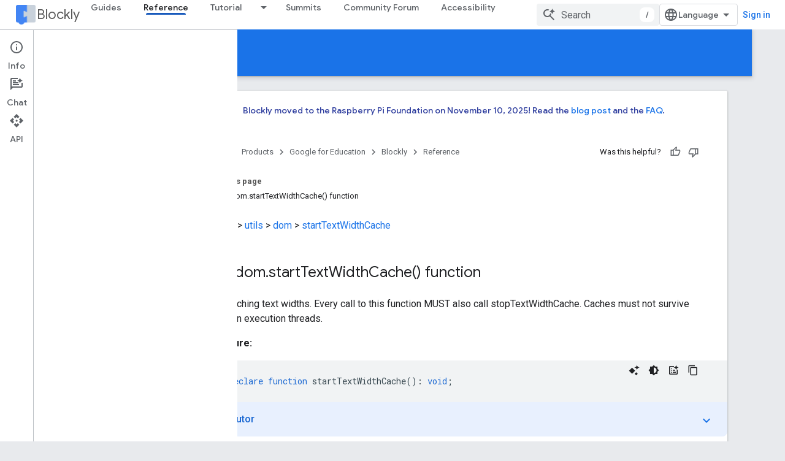

--- FILE ---
content_type: text/html; charset=utf-8
request_url: https://developers.google.com/blockly/reference/js/blockly.utils_namespace.dom_namespace.starttextwidthcache_1_function.md
body_size: 54076
content:









<!doctype html>
<html 
      lang="en"
      dir="ltr">
  <head>
    <meta name="google-signin-client-id" content="721724668570-nbkv1cfusk7kk4eni4pjvepaus73b13t.apps.googleusercontent.com"><meta name="google-signin-scope"
          content="profile email https://www.googleapis.com/auth/developerprofiles https://www.googleapis.com/auth/developerprofiles.award https://www.googleapis.com/auth/devprofiles.full_control.firstparty"><meta property="og:site_name" content="Google for Developers">
    <meta property="og:type" content="website"><meta name="theme-color" content="#1a73e8"><meta charset="utf-8">
    <meta content="IE=Edge" http-equiv="X-UA-Compatible">
    <meta name="viewport" content="width=device-width, initial-scale=1">
    

    <link rel="manifest" href="/_pwa/developers/manifest.json"
          crossorigin="use-credentials">
    <link rel="preconnect" href="//www.gstatic.com" crossorigin>
    <link rel="preconnect" href="//fonts.gstatic.com" crossorigin>
    <link rel="preconnect" href="//fonts.googleapis.com" crossorigin>
    <link rel="preconnect" href="//apis.google.com" crossorigin>
    <link rel="preconnect" href="//www.google-analytics.com" crossorigin><link rel="stylesheet" href="//fonts.googleapis.com/css?family=Google+Sans:400,500|Roboto:400,400italic,500,500italic,700,700italic|Roboto+Mono:400,500,700&display=swap">
      <link rel="stylesheet"
            href="//fonts.googleapis.com/css2?family=Material+Icons&family=Material+Symbols+Outlined&display=block"><link rel="stylesheet" href="https://www.gstatic.com/devrel-devsite/prod/v5ecaab6967af5bdfffc1b93fe7d0ad58c271bf9f563243cec25f323a110134f0/developers/css/app.css">
      <link rel="shortcut icon" href="https://www.gstatic.com/devrel-devsite/prod/v5ecaab6967af5bdfffc1b93fe7d0ad58c271bf9f563243cec25f323a110134f0/developers/images/favicon-new.png">
    <link rel="apple-touch-icon" href="https://www.gstatic.com/devrel-devsite/prod/v5ecaab6967af5bdfffc1b93fe7d0ad58c271bf9f563243cec25f323a110134f0/developers/images/touchicon-180-new.png"><link rel="canonical" href="https://developers.google.com/blockly/reference/js/blockly.utils_namespace.dom_namespace.starttextwidthcache_1_function"><link rel="search" type="application/opensearchdescription+xml"
            title="Google for Developers" href="https://developers.google.com/s/opensearch.xml">
      <link rel="alternate" hreflang="en"
          href="https://developers.google.com/blockly/reference/js/blockly.utils_namespace.dom_namespace.starttextwidthcache_1_function" /><link rel="alternate" hreflang="x-default" href="https://developers.google.com/blockly/reference/js/blockly.utils_namespace.dom_namespace.starttextwidthcache_1_function" /><link rel="alternate" hreflang="ar"
          href="https://developers.google.com/blockly/reference/js/blockly.utils_namespace.dom_namespace.starttextwidthcache_1_function?hl=ar" /><link rel="alternate" hreflang="bn"
          href="https://developers.google.com/blockly/reference/js/blockly.utils_namespace.dom_namespace.starttextwidthcache_1_function?hl=bn" /><link rel="alternate" hreflang="zh-Hans"
          href="https://developers.google.com/blockly/reference/js/blockly.utils_namespace.dom_namespace.starttextwidthcache_1_function?hl=zh-cn" /><link rel="alternate" hreflang="zh-Hant"
          href="https://developers.google.com/blockly/reference/js/blockly.utils_namespace.dom_namespace.starttextwidthcache_1_function?hl=zh-tw" /><link rel="alternate" hreflang="fa"
          href="https://developers.google.com/blockly/reference/js/blockly.utils_namespace.dom_namespace.starttextwidthcache_1_function?hl=fa" /><link rel="alternate" hreflang="fr"
          href="https://developers.google.com/blockly/reference/js/blockly.utils_namespace.dom_namespace.starttextwidthcache_1_function?hl=fr" /><link rel="alternate" hreflang="de"
          href="https://developers.google.com/blockly/reference/js/blockly.utils_namespace.dom_namespace.starttextwidthcache_1_function?hl=de" /><link rel="alternate" hreflang="he"
          href="https://developers.google.com/blockly/reference/js/blockly.utils_namespace.dom_namespace.starttextwidthcache_1_function?hl=he" /><link rel="alternate" hreflang="hi"
          href="https://developers.google.com/blockly/reference/js/blockly.utils_namespace.dom_namespace.starttextwidthcache_1_function?hl=hi" /><link rel="alternate" hreflang="id"
          href="https://developers.google.com/blockly/reference/js/blockly.utils_namespace.dom_namespace.starttextwidthcache_1_function?hl=id" /><link rel="alternate" hreflang="it"
          href="https://developers.google.com/blockly/reference/js/blockly.utils_namespace.dom_namespace.starttextwidthcache_1_function?hl=it" /><link rel="alternate" hreflang="ja"
          href="https://developers.google.com/blockly/reference/js/blockly.utils_namespace.dom_namespace.starttextwidthcache_1_function?hl=ja" /><link rel="alternate" hreflang="ko"
          href="https://developers.google.com/blockly/reference/js/blockly.utils_namespace.dom_namespace.starttextwidthcache_1_function?hl=ko" /><link rel="alternate" hreflang="pl"
          href="https://developers.google.com/blockly/reference/js/blockly.utils_namespace.dom_namespace.starttextwidthcache_1_function?hl=pl" /><link rel="alternate" hreflang="pt-BR"
          href="https://developers.google.com/blockly/reference/js/blockly.utils_namespace.dom_namespace.starttextwidthcache_1_function?hl=pt-br" /><link rel="alternate" hreflang="ru"
          href="https://developers.google.com/blockly/reference/js/blockly.utils_namespace.dom_namespace.starttextwidthcache_1_function?hl=ru" /><link rel="alternate" hreflang="es-419"
          href="https://developers.google.com/blockly/reference/js/blockly.utils_namespace.dom_namespace.starttextwidthcache_1_function?hl=es-419" /><link rel="alternate" hreflang="th"
          href="https://developers.google.com/blockly/reference/js/blockly.utils_namespace.dom_namespace.starttextwidthcache_1_function?hl=th" /><link rel="alternate" hreflang="tr"
          href="https://developers.google.com/blockly/reference/js/blockly.utils_namespace.dom_namespace.starttextwidthcache_1_function?hl=tr" /><link rel="alternate" hreflang="vi"
          href="https://developers.google.com/blockly/reference/js/blockly.utils_namespace.dom_namespace.starttextwidthcache_1_function?hl=vi" /><title>Blockly &nbsp;|&nbsp; Google for Developers</title>

<meta property="og:title" content="Blockly &nbsp;|&nbsp; Google for Developers"><meta property="og:url" content="https://developers.google.com/blockly/reference/js/blockly.utils_namespace.dom_namespace.starttextwidthcache_1_function"><meta property="og:image" content="https://www.gstatic.com/devrel-devsite/prod/v5ecaab6967af5bdfffc1b93fe7d0ad58c271bf9f563243cec25f323a110134f0/developers/images/opengraph/google-blue.png">
  <meta property="og:image:width" content="1200">
  <meta property="og:image:height" content="675"><meta property="og:locale" content="en"><meta name="twitter:card" content="summary_large_image"><script type="application/ld+json">
  {
    "@context": "https://schema.org",
    "@type": "Article",
    
    "headline": ""
  }
</script>
  

  

  

  


    
      <link rel="stylesheet" href="/extras.css"></head>
  <body class="color-scheme--light"
        template="page"
        theme="google-blue"
        type="article"
        
        
        
        layout="docs"
        
        
        
        
        
          
            concierge='closed'
          
        
        display-toc
        pending>
  
    <devsite-progress type="indeterminate" id="app-progress"></devsite-progress>
  
  
    <a href="#main-content" class="skip-link button">
      
      Skip to main content
    </a>
    <section class="devsite-wrapper">
      <devsite-cookie-notification-bar></devsite-cookie-notification-bar><devsite-header role="banner">
  
    





















<div class="devsite-header--inner" data-nosnippet>
  <div class="devsite-top-logo-row-wrapper-wrapper">
    <div class="devsite-top-logo-row-wrapper">
      <div class="devsite-top-logo-row">
        <button type="button" id="devsite-hamburger-menu"
          class="devsite-header-icon-button button-flat material-icons gc-analytics-event"
          data-category="Site-Wide Custom Events"
          data-label="Navigation menu button"
          visually-hidden
          aria-label="Open menu">
        </button>
        
<div class="devsite-product-name-wrapper">

  
    
  
  <a href="https://developers.google.com/blockly">
    
  <div class="devsite-product-logo-container"
       
       
       
    size="medium"
  >
  
    <picture>
      
      <img class="devsite-product-logo"
           alt="Blockly"
           src="https://developers.google.com/static/blockly/images/landing/blockly.png"
           srcset="https://developers.google.com/static/blockly/images/landing/blockly_36.png 36w, https://developers.google.com/static/blockly/images/landing/blockly_48.png 48w, https://developers.google.com/static/blockly/images/landing/blockly_72.png 72w, https://developers.google.com/static/blockly/images/landing/blockly_96.png 96w, https://developers.google.com/static/blockly/images/landing/blockly_480.png 480w, https://developers.google.com/static/blockly/images/landing/blockly_720.png 720w, https://developers.google.com/static/blockly/images/landing/blockly_856.png 856w, https://developers.google.com/static/blockly/images/landing/blockly_960.png 960w, https://developers.google.com/static/blockly/images/landing/blockly_1440.png 1440w, https://developers.google.com/static/blockly/images/landing/blockly_1920.png 1920w, https://developers.google.com/static/blockly/images/landing/blockly_2880.png 2880w"
           sizes="64px"
           loading="lazy"
           >
    </picture>
  
  </div>
  
  </a>
  

  



  
  
  <span class="devsite-product-name">
    <ul class="devsite-breadcrumb-list"
  >
  
  <li class="devsite-breadcrumb-item
             ">
    
    
    
      
      
        
  <a href="https://developers.google.com/blockly"
      
        class="devsite-breadcrumb-link gc-analytics-event"
      
        data-category="Site-Wide Custom Events"
      
        data-label="Upper Header"
      
        data-value="1"
      
        track-type="globalNav"
      
        track-name="breadcrumb"
      
        track-metadata-position="1"
      
        track-metadata-eventdetail="Blockly"
      
    >
    
          Blockly
        
  </a>
  
      
    
  </li>
  
</ul>
  </span>

</div>
        <div class="devsite-top-logo-row-middle">
          <div class="devsite-header-upper-tabs">
            
              
              
  <devsite-tabs class="upper-tabs">

    <nav class="devsite-tabs-wrapper" aria-label="Upper tabs">
      
        
          <tab  >
            
    <a href="https://developers.google.com/blockly/guides/get-started/what-is-blockly"
    class="devsite-tabs-content gc-analytics-event "
      track-metadata-eventdetail="https://developers.google.com/blockly/guides/get-started/what-is-blockly"
    
       track-type="nav"
       track-metadata-position="nav - guides"
       track-metadata-module="primary nav"
       
       
         
           data-category="Site-Wide Custom Events"
         
           data-label="Tab: Guides"
         
           track-name="guides"
         
       >
    Guides
  
    </a>
    
  
          </tab>
        
      
        
          <tab  class="devsite-active">
            
    <a href="https://developers.google.com/blockly/reference/js/blockly"
    class="devsite-tabs-content gc-analytics-event "
      track-metadata-eventdetail="https://developers.google.com/blockly/reference/js/blockly"
    
       track-type="nav"
       track-metadata-position="nav - reference"
       track-metadata-module="primary nav"
       aria-label="Reference, selected" 
       
         
           data-category="Site-Wide Custom Events"
         
           data-label="Tab: Reference"
         
           track-name="reference"
         
       >
    Reference
  
    </a>
    
  
          </tab>
        
      
        
          <tab class="devsite-dropdown
    
    
    
    ">
  
    <a href="https://blocklycodelabs.dev/"
    class="devsite-tabs-content gc-analytics-event "
      track-metadata-eventdetail="https://blocklycodelabs.dev/"
    
       track-type="nav"
       track-metadata-position="nav - tutorial"
       track-metadata-module="primary nav"
       
       
         
           data-category="Site-Wide Custom Events"
         
           data-label="Tab: Tutorial"
         
           track-name="tutorial"
         
       >
    Tutorial
  
    </a>
    
      <button
         aria-haspopup="menu"
         aria-expanded="false"
         aria-label="Dropdown menu for Tutorial"
         track-type="nav"
         track-metadata-eventdetail="https://blocklycodelabs.dev/"
         track-metadata-position="nav - tutorial"
         track-metadata-module="primary nav"
         
          
            data-category="Site-Wide Custom Events"
          
            data-label="Tab: Tutorial"
          
            track-name="tutorial"
          
        
         class="devsite-tabs-dropdown-toggle devsite-icon devsite-icon-arrow-drop-down"></button>
    
  
  <div class="devsite-tabs-dropdown" role="menu" aria-label="submenu" hidden>
    
    <div class="devsite-tabs-dropdown-content">
      
        <div class="devsite-tabs-dropdown-column
                    ">
          
            <ul class="devsite-tabs-dropdown-section
                       ">
              
              
              
                <li class="devsite-nav-item">
                  <a href="https://blocklycodelabs.dev/"
                    
                     track-type="nav"
                     track-metadata-eventdetail="https://blocklycodelabs.dev/"
                     track-metadata-position="nav - tutorial"
                     track-metadata-module="tertiary nav"
                     
                     tooltip
                  >
                    
                    <div class="devsite-nav-item-title">
                      Codelabs
                    </div>
                    
                  </a>
                </li>
              
                <li class="devsite-nav-item">
                  <a href="https://raspberrypifoundation.github.io/blockly-samples/"
                    
                     track-type="nav"
                     track-metadata-eventdetail="https://raspberrypifoundation.github.io/blockly-samples/"
                     track-metadata-position="nav - tutorial"
                     track-metadata-module="tertiary nav"
                     
                     tooltip
                  >
                    
                    <div class="devsite-nav-item-title">
                      Samples
                    </div>
                    
                  </a>
                </li>
              
            </ul>
          
        </div>
      
    </div>
  </div>
</tab>
        
      
        
          <tab  >
            
    <a href="https://developers.google.com/blockly/summits/summits"
    class="devsite-tabs-content gc-analytics-event "
      track-metadata-eventdetail="https://developers.google.com/blockly/summits/summits"
    
       track-type="nav"
       track-metadata-position="nav - summits"
       track-metadata-module="primary nav"
       
       
         
           data-category="Site-Wide Custom Events"
         
           data-label="Tab: Summits"
         
           track-name="summits"
         
       >
    Summits
  
    </a>
    
  
          </tab>
        
      
        
          <tab  >
            
    <a href="https://groups.google.com/g/blockly"
    class="devsite-tabs-content gc-analytics-event "
      track-metadata-eventdetail="https://groups.google.com/g/blockly"
    
       track-type="nav"
       track-metadata-position="nav - community forum"
       track-metadata-module="primary nav"
       
       
         
           data-category="Site-Wide Custom Events"
         
           data-label="Tab: Community Forum"
         
           track-name="community forum"
         
       >
    Community Forum
  
    </a>
    
  
          </tab>
        
      
        
          <tab  >
            
    <a href="https://developers.google.com/blockly/accessibility"
    class="devsite-tabs-content gc-analytics-event "
      track-metadata-eventdetail="https://developers.google.com/blockly/accessibility"
    
       track-type="nav"
       track-metadata-position="nav - accessibility"
       track-metadata-module="primary nav"
       
       
         
           data-category="Site-Wide Custom Events"
         
           data-label="Tab: Accessibility"
         
           track-name="accessibility"
         
       >
    Accessibility
  
    </a>
    
  
          </tab>
        
      
    </nav>

  </devsite-tabs>

            
           </div>
          
<devsite-search
    enable-signin
    enable-search
    enable-suggestions
      enable-query-completion
    
    enable-search-summaries
    project-name="Blockly"
    tenant-name="Google for Developers"
    project-scope="/blockly"
    url-scoped="https://developers.google.com/s/results/blockly"
    
    
    
    >
  <form class="devsite-search-form" action="https://developers.google.com/s/results" method="GET">
    <div class="devsite-search-container">
      <button type="button"
              search-open
              class="devsite-search-button devsite-header-icon-button button-flat material-icons"
              
              aria-label="Open search"></button>
      <div class="devsite-searchbox">
        <input
          aria-activedescendant=""
          aria-autocomplete="list"
          
          aria-label="Search"
          aria-expanded="false"
          aria-haspopup="listbox"
          autocomplete="off"
          class="devsite-search-field devsite-search-query"
          name="q"
          
          placeholder="Search"
          role="combobox"
          type="text"
          value=""
          >
          <div class="devsite-search-image material-icons" aria-hidden="true">
            
              <svg class="devsite-search-ai-image" width="24" height="24" viewBox="0 0 24 24" fill="none" xmlns="http://www.w3.org/2000/svg">
                  <g clip-path="url(#clip0_6641_386)">
                    <path d="M19.6 21L13.3 14.7C12.8 15.1 12.225 15.4167 11.575 15.65C10.925 15.8833 10.2333 16 9.5 16C7.68333 16 6.14167 15.375 4.875 14.125C3.625 12.8583 3 11.3167 3 9.5C3 7.68333 3.625 6.15 4.875 4.9C6.14167 3.63333 7.68333 3 9.5 3C10.0167 3 10.5167 3.05833 11 3.175C11.4833 3.275 11.9417 3.43333 12.375 3.65L10.825 5.2C10.6083 5.13333 10.3917 5.08333 10.175 5.05C9.95833 5.01667 9.73333 5 9.5 5C8.25 5 7.18333 5.44167 6.3 6.325C5.43333 7.19167 5 8.25 5 9.5C5 10.75 5.43333 11.8167 6.3 12.7C7.18333 13.5667 8.25 14 9.5 14C10.6667 14 11.6667 13.625 12.5 12.875C13.35 12.1083 13.8417 11.15 13.975 10H15.975C15.925 10.6333 15.7833 11.2333 15.55 11.8C15.3333 12.3667 15.05 12.8667 14.7 13.3L21 19.6L19.6 21ZM17.5 12C17.5 10.4667 16.9667 9.16667 15.9 8.1C14.8333 7.03333 13.5333 6.5 12 6.5C13.5333 6.5 14.8333 5.96667 15.9 4.9C16.9667 3.83333 17.5 2.53333 17.5 0.999999C17.5 2.53333 18.0333 3.83333 19.1 4.9C20.1667 5.96667 21.4667 6.5 23 6.5C21.4667 6.5 20.1667 7.03333 19.1 8.1C18.0333 9.16667 17.5 10.4667 17.5 12Z" fill="#5F6368"/>
                  </g>
                <defs>
                <clipPath id="clip0_6641_386">
                <rect width="24" height="24" fill="white"/>
                </clipPath>
                </defs>
              </svg>
            
          </div>
          <div class="devsite-search-shortcut-icon-container" aria-hidden="true">
            <kbd class="devsite-search-shortcut-icon">/</kbd>
          </div>
      </div>
    </div>
  </form>
  <button type="button"
          search-close
          class="devsite-search-button devsite-header-icon-button button-flat material-icons"
          
          aria-label="Close search"></button>
</devsite-search>

        </div>

        

          

          

          

          
<devsite-language-selector>
  <ul role="presentation">
    
    
    <li role="presentation">
      <a role="menuitem" lang="en"
        >English</a>
    </li>
    
    <li role="presentation">
      <a role="menuitem" lang="de"
        >Deutsch</a>
    </li>
    
    <li role="presentation">
      <a role="menuitem" lang="es"
        >Español</a>
    </li>
    
    <li role="presentation">
      <a role="menuitem" lang="es_419"
        >Español – América Latina</a>
    </li>
    
    <li role="presentation">
      <a role="menuitem" lang="fr"
        >Français</a>
    </li>
    
    <li role="presentation">
      <a role="menuitem" lang="id"
        >Indonesia</a>
    </li>
    
    <li role="presentation">
      <a role="menuitem" lang="it"
        >Italiano</a>
    </li>
    
    <li role="presentation">
      <a role="menuitem" lang="pl"
        >Polski</a>
    </li>
    
    <li role="presentation">
      <a role="menuitem" lang="pt_br"
        >Português – Brasil</a>
    </li>
    
    <li role="presentation">
      <a role="menuitem" lang="vi"
        >Tiếng Việt</a>
    </li>
    
    <li role="presentation">
      <a role="menuitem" lang="tr"
        >Türkçe</a>
    </li>
    
    <li role="presentation">
      <a role="menuitem" lang="ru"
        >Русский</a>
    </li>
    
    <li role="presentation">
      <a role="menuitem" lang="he"
        >עברית</a>
    </li>
    
    <li role="presentation">
      <a role="menuitem" lang="ar"
        >العربيّة</a>
    </li>
    
    <li role="presentation">
      <a role="menuitem" lang="fa"
        >فارسی</a>
    </li>
    
    <li role="presentation">
      <a role="menuitem" lang="hi"
        >हिंदी</a>
    </li>
    
    <li role="presentation">
      <a role="menuitem" lang="bn"
        >বাংলা</a>
    </li>
    
    <li role="presentation">
      <a role="menuitem" lang="th"
        >ภาษาไทย</a>
    </li>
    
    <li role="presentation">
      <a role="menuitem" lang="zh_cn"
        >中文 – 简体</a>
    </li>
    
    <li role="presentation">
      <a role="menuitem" lang="zh_tw"
        >中文 – 繁體</a>
    </li>
    
    <li role="presentation">
      <a role="menuitem" lang="ja"
        >日本語</a>
    </li>
    
    <li role="presentation">
      <a role="menuitem" lang="ko"
        >한국어</a>
    </li>
    
  </ul>
</devsite-language-selector>


          

        

        
          <devsite-user 
                        
                        
                          enable-profiles
                        
                        
                          fp-auth
                        
                        id="devsite-user">
            
              
              <span class="button devsite-top-button" aria-hidden="true" visually-hidden>Sign in</span>
            
          </devsite-user>
        
        
        
      </div>
    </div>
  </div>



  <div class="devsite-collapsible-section
    
      devsite-header-no-lower-tabs
    ">
    <div class="devsite-header-background">
      
        
          <div class="devsite-product-id-row"
           >
            <div class="devsite-product-description-row">
              
                
                <div class="devsite-product-id">
                  
                  
                  
                    <ul class="devsite-breadcrumb-list"
  >
  
  <li class="devsite-breadcrumb-item
             ">
    
    
    
      
        
  <a href="https://developers.google.com/blockly/reference/js/blockly"
      
        class="devsite-breadcrumb-link gc-analytics-event"
      
        data-category="Site-Wide Custom Events"
      
        data-label="Lower Header"
      
        data-value="1"
      
        track-type="globalNav"
      
        track-name="breadcrumb"
      
        track-metadata-position="1"
      
        track-metadata-eventdetail=""
      
    >
    
          Reference
        
  </a>
  
      
    
  </li>
  
</ul>
                </div>
                
              
              
            </div>
            
          </div>
          
        
      
      
    </div>
  </div>

</div>



  

  
</devsite-header>
      <devsite-book-nav scrollbars >
        
          





















<div class="devsite-book-nav-filter"
     >
  <span class="filter-list-icon material-icons" aria-hidden="true"></span>
  <input type="text"
         placeholder="Filter"
         
         aria-label="Type to filter"
         role="searchbox">
  
  <span class="filter-clear-button hidden"
        data-title="Clear filter"
        aria-label="Clear filter"
        role="button"
        tabindex="0"></span>
</div>

<nav class="devsite-book-nav devsite-nav nocontent"
     aria-label="Side menu">
  <div class="devsite-mobile-header">
    <button type="button"
            id="devsite-close-nav"
            class="devsite-header-icon-button button-flat material-icons gc-analytics-event"
            data-category="Site-Wide Custom Events"
            data-label="Close navigation"
            aria-label="Close navigation">
    </button>
    <div class="devsite-product-name-wrapper">

  
    
  
  <a href="https://developers.google.com/blockly">
    
  <div class="devsite-product-logo-container"
       
       
       
    size="medium"
  >
  
    <picture>
      
      <img class="devsite-product-logo"
           alt="Blockly"
           src="https://developers.google.com/static/blockly/images/landing/blockly.png"
           srcset="https://developers.google.com/static/blockly/images/landing/blockly_36.png 36w, https://developers.google.com/static/blockly/images/landing/blockly_48.png 48w, https://developers.google.com/static/blockly/images/landing/blockly_72.png 72w, https://developers.google.com/static/blockly/images/landing/blockly_96.png 96w, https://developers.google.com/static/blockly/images/landing/blockly_480.png 480w, https://developers.google.com/static/blockly/images/landing/blockly_720.png 720w, https://developers.google.com/static/blockly/images/landing/blockly_856.png 856w, https://developers.google.com/static/blockly/images/landing/blockly_960.png 960w, https://developers.google.com/static/blockly/images/landing/blockly_1440.png 1440w, https://developers.google.com/static/blockly/images/landing/blockly_1920.png 1920w, https://developers.google.com/static/blockly/images/landing/blockly_2880.png 2880w"
           sizes="64px"
           loading="lazy"
           >
    </picture>
  
  </div>
  
  </a>
  

  


  
      <span class="devsite-product-name">
        
        
        <ul class="devsite-breadcrumb-list"
  >
  
  <li class="devsite-breadcrumb-item
             ">
    
    
    
      
      
        
  <a href="https://developers.google.com/blockly"
      
        class="devsite-breadcrumb-link gc-analytics-event"
      
        data-category="Site-Wide Custom Events"
      
        data-label="Upper Header"
      
        data-value="1"
      
        track-type="globalNav"
      
        track-name="breadcrumb"
      
        track-metadata-position="1"
      
        track-metadata-eventdetail="Blockly"
      
    >
    
          Blockly
        
  </a>
  
      
    
  </li>
  
</ul>
      </span>
    

</div>
  </div>

  <div class="devsite-book-nav-wrapper">
    <div class="devsite-mobile-nav-top">
      
        <ul class="devsite-nav-list">
          
            <li class="devsite-nav-item">
              
  
  <a href="/blockly/guides/get-started/what-is-blockly"
    
       class="devsite-nav-title gc-analytics-event
              
              "
    

    
      
        data-category="Site-Wide Custom Events"
      
        data-label="Tab: Guides"
      
        track-name="guides"
      
    
     data-category="Site-Wide Custom Events"
     data-label="Responsive Tab: Guides"
     track-type="globalNav"
     track-metadata-eventDetail="globalMenu"
     track-metadata-position="nav">
  
    <span class="devsite-nav-text" tooltip >
      Guides
   </span>
    
  
  </a>
  

  
              
            </li>
          
            <li class="devsite-nav-item">
              
  
  <a href="/blockly/reference/js/blockly"
    
       class="devsite-nav-title gc-analytics-event
              
              devsite-nav-active"
    

    
      
        data-category="Site-Wide Custom Events"
      
        data-label="Tab: Reference"
      
        track-name="reference"
      
    
     data-category="Site-Wide Custom Events"
     data-label="Responsive Tab: Reference"
     track-type="globalNav"
     track-metadata-eventDetail="globalMenu"
     track-metadata-position="nav">
  
    <span class="devsite-nav-text" tooltip >
      Reference
   </span>
    
  
  </a>
  

  
              
            </li>
          
            <li class="devsite-nav-item">
              
  
  <a href="https://blocklycodelabs.dev/"
    
       class="devsite-nav-title gc-analytics-event
              
              "
    

    
      
        data-category="Site-Wide Custom Events"
      
        data-label="Tab: Tutorial"
      
        track-name="tutorial"
      
    
     data-category="Site-Wide Custom Events"
     data-label="Responsive Tab: Tutorial"
     track-type="globalNav"
     track-metadata-eventDetail="globalMenu"
     track-metadata-position="nav">
  
    <span class="devsite-nav-text" tooltip >
      Tutorial
   </span>
    
  
  </a>
  

  
    <ul class="devsite-nav-responsive-tabs devsite-nav-has-menu
               ">
      
<li class="devsite-nav-item">

  
  <span
    
       class="devsite-nav-title"
       tooltip
    
    
      
        data-category="Site-Wide Custom Events"
      
        data-label="Tab: Tutorial"
      
        track-name="tutorial"
      
    >
  
    <span class="devsite-nav-text" tooltip menu="Tutorial">
      More
   </span>
    
    <span class="devsite-nav-icon material-icons" data-icon="forward"
          menu="Tutorial">
    </span>
    
  
  </span>
  

</li>

    </ul>
  
              
            </li>
          
            <li class="devsite-nav-item">
              
  
  <a href="/blockly/summits/summits"
    
       class="devsite-nav-title gc-analytics-event
              
              "
    

    
      
        data-category="Site-Wide Custom Events"
      
        data-label="Tab: Summits"
      
        track-name="summits"
      
    
     data-category="Site-Wide Custom Events"
     data-label="Responsive Tab: Summits"
     track-type="globalNav"
     track-metadata-eventDetail="globalMenu"
     track-metadata-position="nav">
  
    <span class="devsite-nav-text" tooltip >
      Summits
   </span>
    
  
  </a>
  

  
              
            </li>
          
            <li class="devsite-nav-item">
              
  
  <a href="https://groups.google.com/g/blockly"
    
       class="devsite-nav-title gc-analytics-event
              
              "
    

    
      
        data-category="Site-Wide Custom Events"
      
        data-label="Tab: Community Forum"
      
        track-name="community forum"
      
    
     data-category="Site-Wide Custom Events"
     data-label="Responsive Tab: Community Forum"
     track-type="globalNav"
     track-metadata-eventDetail="globalMenu"
     track-metadata-position="nav">
  
    <span class="devsite-nav-text" tooltip >
      Community Forum
   </span>
    
  
  </a>
  

  
              
            </li>
          
            <li class="devsite-nav-item">
              
  
  <a href="/blockly/accessibility"
    
       class="devsite-nav-title gc-analytics-event
              
              "
    

    
      
        data-category="Site-Wide Custom Events"
      
        data-label="Tab: Accessibility"
      
        track-name="accessibility"
      
    
     data-category="Site-Wide Custom Events"
     data-label="Responsive Tab: Accessibility"
     track-type="globalNav"
     track-metadata-eventDetail="globalMenu"
     track-metadata-position="nav">
  
    <span class="devsite-nav-text" tooltip >
      Accessibility
   </span>
    
  
  </a>
  

  
              
            </li>
          
          
          
        </ul>
      
    </div>
    
      <div class="devsite-mobile-nav-bottom">
        
          
          <ul class="devsite-nav-list" menu="_book">
            <li class="devsite-nav-item"><a href="/blockly/reference/js/blockly"
        class="devsite-nav-title gc-analytics-event"
        data-category="Site-Wide Custom Events"
        data-label="Book nav link, pathname: /blockly/reference/js/blockly"
        track-type="bookNav"
        track-name="click"
        track-metadata-eventdetail="/blockly/reference/js/blockly"
      ><span class="devsite-nav-text" tooltip>Overview</span></a></li>

  <li class="devsite-nav-item
           devsite-nav-heading"><div class="devsite-nav-title devsite-nav-title-no-path">
        <span class="devsite-nav-text" tooltip>Classes</span>
      </div></li>

  <li class="devsite-nav-item"><a href="/blockly/reference/js/blockly.block_class"
        class="devsite-nav-title gc-analytics-event"
        data-category="Site-Wide Custom Events"
        data-label="Book nav link, pathname: /blockly/reference/js/blockly.block_class"
        track-type="bookNav"
        track-name="click"
        track-metadata-eventdetail="/blockly/reference/js/blockly.block_class"
      
        alt-paths=" /blockly/reference/js/blockly.block_class._constructor__1_constructor /blockly/reference/js/blockly.block_class.addicon_1_method /blockly/reference/js/blockly.block_class.allinputsfilled_1_method /blockly/reference/js/blockly.block_class.appenddummyinput_1_method /blockly/reference/js/blockly.block_class.appendendrowinput_1_method /blockly/reference/js/blockly.block_class.appendinput_1_method /blockly/reference/js/blockly.block_class.appendstatementinput_1_method /blockly/reference/js/blockly.block_class.appendvalueinput_1_method /blockly/reference/js/blockly.block_class.bumpneighbours_1_method /blockly/reference/js/blockly.block_class.childblocks__property /blockly/reference/js/blockly.block_class.collapsed__property /blockly/reference/js/blockly.block_class.collapsed_field_name_property /blockly/reference/js/blockly.block_class.collapsed_input_name_property /blockly/reference/js/blockly.block_class.colour__property /blockly/reference/js/blockly.block_class.compose_property /blockly/reference/js/blockly.block_class.contextmenu_property /blockly/reference/js/blockly.block_class.data_property /blockly/reference/js/blockly.block_class.decompose_property /blockly/reference/js/blockly.block_class.destroy_property /blockly/reference/js/blockly.block_class.dispose_1_method /blockly/reference/js/blockly.block_class.disposeinternal_1_method /blockly/reference/js/blockly.block_class.disposing_property /blockly/reference/js/blockly.block_class.doinit__1_method /blockly/reference/js/blockly.block_class.domtomutation_property /blockly/reference/js/blockly.block_class.getchildren_1_method /blockly/reference/js/blockly.block_class.getcolour_1_method /blockly/reference/js/blockly.block_class.getcommenttext_1_method /blockly/reference/js/blockly.block_class.getdescendants_1_method /blockly/reference/js/blockly.block_class.getdevelopervariables_property /blockly/reference/js/blockly.block_class.getdisabledreasons_1_method /blockly/reference/js/blockly.block_class.getfield_1_method /blockly/reference/js/blockly.block_class.getfields_1_method /blockly/reference/js/blockly.block_class.getfieldvalue_1_method /blockly/reference/js/blockly.block_class.gethue_1_method /blockly/reference/js/blockly.block_class.geticon_1_method /blockly/reference/js/blockly.block_class.geticons_1_method /blockly/reference/js/blockly.block_class.getinheriteddisabled_1_method /blockly/reference/js/blockly.block_class.getinput_1_method /blockly/reference/js/blockly.block_class.getinputsinline_1_method /blockly/reference/js/blockly.block_class.getinputtargetblock_1_method /blockly/reference/js/blockly.block_class.getinputwithblock_1_method /blockly/reference/js/blockly.block_class.getnextblock_1_method /blockly/reference/js/blockly.block_class.getoutputshape_1_method /blockly/reference/js/blockly.block_class.getparent_1_method /blockly/reference/js/blockly.block_class.getpreviousblock_1_method /blockly/reference/js/blockly.block_class.getrelativetosurfacexy_1_method /blockly/reference/js/blockly.block_class.getrootblock_1_method /blockly/reference/js/blockly.block_class.getstylename_1_method /blockly/reference/js/blockly.block_class.getsurroundparent_1_method /blockly/reference/js/blockly.block_class.gettooltip_1_method /blockly/reference/js/blockly.block_class.getvars_1_method /blockly/reference/js/blockly.block_class.hasdisabledreason_1_method /blockly/reference/js/blockly.block_class.hasicon_1_method /blockly/reference/js/blockly.block_class.hat_property /blockly/reference/js/blockly.block_class.helpurl_property /blockly/reference/js/blockly.block_class.icons_property /blockly/reference/js/blockly.block_class.id_property /blockly/reference/js/blockly.block_class.init_property /blockly/reference/js/blockly.block_class.initmodel_1_method /blockly/reference/js/blockly.block_class.inputlist_property /blockly/reference/js/blockly.block_class.inputsinline_property /blockly/reference/js/blockly.block_class.inputsinlinedefault_property /blockly/reference/js/blockly.block_class.iscollapsed_1_method /blockly/reference/js/blockly.block_class.isdeletable_1_method /blockly/reference/js/blockly.block_class.isdisposed_1_method /blockly/reference/js/blockly.block_class.isduplicatable_1_method /blockly/reference/js/blockly.block_class.isenabled_1_method /blockly/reference/js/blockly.block_class.isinflyout_property /blockly/reference/js/blockly.block_class.isinmutator_property /blockly/reference/js/blockly.block_class.isinsertionmarker_1_method /blockly/reference/js/blockly.block_class.isinsertionmarker__property /blockly/reference/js/blockly.block_class.isowndeletable_1_method /blockly/reference/js/blockly.block_class.isowneditable_1_method /blockly/reference/js/blockly.block_class.isshadow_1_method /blockly/reference/js/blockly.block_class.jsoninit_1_method /blockly/reference/js/blockly.block_class.loadextrastate_property /blockly/reference/js/blockly.block_class.mixin_1_method /blockly/reference/js/blockly.block_class.moveby_1_method /blockly/reference/js/blockly.block_class.moveinputbefore_1_method /blockly/reference/js/blockly.block_class.movenumberedinputbefore_1_method /blockly/reference/js/blockly.block_class.mutationtodom_property /blockly/reference/js/blockly.block_class.nextconnection_property /blockly/reference/js/blockly.block_class.onchange_property /blockly/reference/js/blockly.block_class.outputconnection_property /blockly/reference/js/blockly.block_class.outputshape__property /blockly/reference/js/blockly.block_class.parentblock__property /blockly/reference/js/blockly.block_class.previousconnection_property /blockly/reference/js/blockly.block_class.removeicon_1_method /blockly/reference/js/blockly.block_class.removeinput_1_method /blockly/reference/js/blockly.block_class.renamevarbyid_1_method /blockly/reference/js/blockly.block_class.rendered_property /blockly/reference/js/blockly.block_class.rtl_property /blockly/reference/js/blockly.block_class.saveextrastate_property /blockly/reference/js/blockly.block_class.setcollapsed_1_method /blockly/reference/js/blockly.block_class.setcolour_1_method /blockly/reference/js/blockly.block_class.setcommenttext_1_method /blockly/reference/js/blockly.block_class.setdeletable_1_method /blockly/reference/js/blockly.block_class.setdisabledreason_1_method /blockly/reference/js/blockly.block_class.seteditable_1_method /blockly/reference/js/blockly.block_class.setfieldvalue_1_method /blockly/reference/js/blockly.block_class.sethelpurl_1_method /blockly/reference/js/blockly.block_class.setinputsinline_1_method /blockly/reference/js/blockly.block_class.setmovable_1_method /blockly/reference/js/blockly.block_class.setmutator_1_method /blockly/reference/js/blockly.block_class.setnextstatement_1_method /blockly/reference/js/blockly.block_class.setonchange_1_method /blockly/reference/js/blockly.block_class.setoutput_1_method /blockly/reference/js/blockly.block_class.setoutputshape_1_method /blockly/reference/js/blockly.block_class.setpreviousstatement_1_method /blockly/reference/js/blockly.block_class.setstyle_1_method /blockly/reference/js/blockly.block_class.settooltip_1_method /blockly/reference/js/blockly.block_class.setwarningtext_1_method /blockly/reference/js/blockly.block_class.stylename__property /blockly/reference/js/blockly.block_class.suppressprefixsuffix_property /blockly/reference/js/blockly.block_class.todevstring_1_method /blockly/reference/js/blockly.block_class.tooltip_property /blockly/reference/js/blockly.block_class.tostring_1_method /blockly/reference/js/blockly.block_class.type_property /blockly/reference/js/blockly.block_class.unplug_1_method /blockly/reference/js/blockly.block_class.workspace_property "><span class="devsite-nav-text" tooltip>Block</span></a></li>

  <li class="devsite-nav-item"><a href="/blockly/reference/js/blockly.blockflyoutinflater_class"
        class="devsite-nav-title gc-analytics-event"
        data-category="Site-Wide Custom Events"
        data-label="Book nav link, pathname: /blockly/reference/js/blockly.blockflyoutinflater_class"
        track-type="bookNav"
        track-name="click"
        track-metadata-eventdetail="/blockly/reference/js/blockly.blockflyoutinflater_class"
      
        alt-paths=" /blockly/reference/js/blockly.blockflyoutinflater_class._constructor__1_constructor /blockly/reference/js/blockly.blockflyoutinflater_class.addblocklisteners_1_method /blockly/reference/js/blockly.blockflyoutinflater_class.createblock_1_method /blockly/reference/js/blockly.blockflyoutinflater_class.disposeitem_1_method /blockly/reference/js/blockly.blockflyoutinflater_class.flyout_property /blockly/reference/js/blockly.blockflyoutinflater_class.gapforitem_1_method /blockly/reference/js/blockly.blockflyoutinflater_class.gettype_1_method /blockly/reference/js/blockly.blockflyoutinflater_class.listeners_property /blockly/reference/js/blockly.blockflyoutinflater_class.load_1_method /blockly/reference/js/blockly.blockflyoutinflater_class.permanentlydisabledblocks_property /blockly/reference/js/blockly.blockflyoutinflater_class.removelisteners_1_method /blockly/reference/js/blockly.blockflyoutinflater_class.setflyout_1_method "><span class="devsite-nav-text" tooltip>BlockFlyoutInflater</span></a></li>

  <li class="devsite-nav-item"><a href="/blockly/reference/js/blockly.blocknavigationpolicy_class"
        class="devsite-nav-title gc-analytics-event"
        data-category="Site-Wide Custom Events"
        data-label="Book nav link, pathname: /blockly/reference/js/blockly.blocknavigationpolicy_class"
        track-type="bookNav"
        track-name="click"
        track-metadata-eventdetail="/blockly/reference/js/blockly.blocknavigationpolicy_class"
      
        alt-paths=" /blockly/reference/js/blockly.blocknavigationpolicy_class.getfirstchild_1_method /blockly/reference/js/blockly.blocknavigationpolicy_class.getnextsibling_1_method /blockly/reference/js/blockly.blocknavigationpolicy_class.getparent_1_method /blockly/reference/js/blockly.blocknavigationpolicy_class.getprevioussibling_1_method /blockly/reference/js/blockly.blocknavigationpolicy_class.isapplicable_1_method /blockly/reference/js/blockly.blocknavigationpolicy_class.isnavigable_1_method "><span class="devsite-nav-text" tooltip>BlockNavigationPolicy</span></a></li>

  <li class="devsite-nav-item"><a href="/blockly/reference/js/blockly.blocksvg_class"
        class="devsite-nav-title gc-analytics-event"
        data-category="Site-Wide Custom Events"
        data-label="Book nav link, pathname: /blockly/reference/js/blockly.blocksvg_class"
        track-type="bookNav"
        track-name="click"
        track-metadata-eventdetail="/blockly/reference/js/blockly.blocksvg_class"
      
        alt-paths=" /blockly/reference/js/blockly.blocksvg_class._constructor__1_constructor /blockly/reference/js/blockly.blocksvg_class.addclass_1_method /blockly/reference/js/blockly.blocksvg_class.addicon_1_method /blockly/reference/js/blockly.blocksvg_class.addselect_1_method /blockly/reference/js/blockly.blocksvg_class.appendinput_1_method /blockly/reference/js/blockly.blocksvg_class.bringtofront_1_method /blockly/reference/js/blockly.blocksvg_class.bumpneighbours_1_method /blockly/reference/js/blockly.blocksvg_class.calculatecontextmenulocation_1_method /blockly/reference/js/blockly.blocksvg_class.canbefocused_1_method /blockly/reference/js/blockly.blocksvg_class.checkanddelete_1_method /blockly/reference/js/blockly.blocksvg_class.collapsed_warning_id_property /blockly/reference/js/blockly.blocksvg_class.customcontextmenu_property /blockly/reference/js/blockly.blocksvg_class.decompose_property /blockly/reference/js/blockly.blocksvg_class.dispose_1_method /blockly/reference/js/blockly.blocksvg_class.disposeinternal_1_method /blockly/reference/js/blockly.blocksvg_class.drag_1_method /blockly/reference/js/blockly.blocksvg_class.enddrag_1_method /blockly/reference/js/blockly.blocksvg_class.generatecontextmenu_1_method /blockly/reference/js/blockly.blocksvg_class.getboundingrectangle_1_method /blockly/reference/js/blockly.blocksvg_class.getboundingrectanglewithoutchildren_1_method /blockly/reference/js/blockly.blocksvg_class.getchildren_1_method /blockly/reference/js/blockly.blocksvg_class.getcolour_1_method /blockly/reference/js/blockly.blocksvg_class.getcoloursecondary_1_method /blockly/reference/js/blockly.blocksvg_class.getcolourtertiary_1_method /blockly/reference/js/blockly.blocksvg_class.getfocusableelement_1_method /blockly/reference/js/blockly.blocksvg_class.getfocusabletree_1_method /blockly/reference/js/blockly.blocksvg_class.getnextblock_1_method /blockly/reference/js/blockly.blocksvg_class.getpreviousblock_1_method /blockly/reference/js/blockly.blocksvg_class.getrelativetosurfacexy_1_method /blockly/reference/js/blockly.blocksvg_class.getstyle_1_method /blockly/reference/js/blockly.blocksvg_class.getsvgroot_1_method /blockly/reference/js/blockly.blocksvg_class.height_property /blockly/reference/js/blockly.blocksvg_class.initsvg_1_method /blockly/reference/js/blockly.blocksvg_class.inline_property /blockly/reference/js/blockly.blocksvg_class.iscopyable_1_method /blockly/reference/js/blockly.blocksvg_class.ismovable_1_method /blockly/reference/js/blockly.blocksvg_class.jsoninit_1_method /blockly/reference/js/blockly.blocksvg_class.markdirty_1_method /blockly/reference/js/blockly.blocksvg_class.moveby_1_method /blockly/reference/js/blockly.blocksvg_class.movenumberedinputbefore_1_method /blockly/reference/js/blockly.blocksvg_class.moveto_1_method /blockly/reference/js/blockly.blocksvg_class.mutator_property /blockly/reference/js/blockly.blocksvg_class.nextconnection_property /blockly/reference/js/blockly.blocksvg_class.onnodeblur_1_method /blockly/reference/js/blockly.blocksvg_class.onnodefocus_1_method /blockly/reference/js/blockly.blocksvg_class.outputconnection_property /blockly/reference/js/blockly.blocksvg_class.previousconnection_property /blockly/reference/js/blockly.blocksvg_class.removeclass_1_method /blockly/reference/js/blockly.blocksvg_class.removeicon_1_method /blockly/reference/js/blockly.blocksvg_class.removeinput_1_method /blockly/reference/js/blockly.blocksvg_class.removeselect_1_method /blockly/reference/js/blockly.blocksvg_class.render_1_method /blockly/reference/js/blockly.blocksvg_class.rendered_property /blockly/reference/js/blockly.blocksvg_class.revertdrag_1_method /blockly/reference/js/blockly.blocksvg_class.saveconnections_property /blockly/reference/js/blockly.blocksvg_class.schedulesnapandbump_1_method /blockly/reference/js/blockly.blocksvg_class.select_1_method /blockly/reference/js/blockly.blocksvg_class.setcollapsed_1_method /blockly/reference/js/blockly.blocksvg_class.setcolour_1_method /blockly/reference/js/blockly.blocksvg_class.setdeletable_1_method /blockly/reference/js/blockly.blocksvg_class.setdisabledreason_1_method /blockly/reference/js/blockly.blocksvg_class.setdragstrategy_1_method /blockly/reference/js/blockly.blocksvg_class.seteditable_1_method /blockly/reference/js/blockly.blocksvg_class.sethighlighted_1_method /blockly/reference/js/blockly.blocksvg_class.setinputsinline_1_method /blockly/reference/js/blockly.blocksvg_class.setmovable_1_method /blockly/reference/js/blockly.blocksvg_class.setmutator_1_method /blockly/reference/js/blockly.blocksvg_class.setnextstatement_1_method /blockly/reference/js/blockly.blocksvg_class.setoutput_1_method /blockly/reference/js/blockly.blocksvg_class.setpreviousstatement_1_method /blockly/reference/js/blockly.blocksvg_class.setstyle_1_method /blockly/reference/js/blockly.blocksvg_class.setwarningtext_1_method /blockly/reference/js/blockly.blocksvg_class.snaptogrid_1_method /blockly/reference/js/blockly.blocksvg_class.startdrag_1_method /blockly/reference/js/blockly.blocksvg_class.style_property /blockly/reference/js/blockly.blocksvg_class.tocopydata_1_method /blockly/reference/js/blockly.blocksvg_class.toflyoutinfo_1_method /blockly/reference/js/blockly.blocksvg_class.translate_1_method /blockly/reference/js/blockly.blocksvg_class.unselect_1_method /blockly/reference/js/blockly.blocksvg_class.width_property /blockly/reference/js/blockly.blocksvg_class.workspace_property "><span class="devsite-nav-text" tooltip>BlockSvg</span></a></li>

  <li class="devsite-nav-item"><a href="/blockly/reference/js/blockly.buttonflyoutinflater_class"
        class="devsite-nav-title gc-analytics-event"
        data-category="Site-Wide Custom Events"
        data-label="Book nav link, pathname: /blockly/reference/js/blockly.buttonflyoutinflater_class"
        track-type="bookNav"
        track-name="click"
        track-metadata-eventdetail="/blockly/reference/js/blockly.buttonflyoutinflater_class"
      
        alt-paths=" /blockly/reference/js/blockly.buttonflyoutinflater_class.disposeitem_1_method /blockly/reference/js/blockly.buttonflyoutinflater_class.gapforitem_1_method /blockly/reference/js/blockly.buttonflyoutinflater_class.gettype_1_method /blockly/reference/js/blockly.buttonflyoutinflater_class.load_1_method "><span class="devsite-nav-text" tooltip>ButtonFlyoutInflater</span></a></li>

  <li class="devsite-nav-item"><a href="/blockly/reference/js/blockly.codegenerator_class"
        class="devsite-nav-title gc-analytics-event"
        data-category="Site-Wide Custom Events"
        data-label="Book nav link, pathname: /blockly/reference/js/blockly.codegenerator_class"
        track-type="bookNav"
        track-name="click"
        track-metadata-eventdetail="/blockly/reference/js/blockly.codegenerator_class"
      
        alt-paths=" /blockly/reference/js/blockly.codegenerator_class._constructor__1_constructor /blockly/reference/js/blockly.codegenerator_class.addlooptrap_1_method /blockly/reference/js/blockly.codegenerator_class.addreservedwords_1_method /blockly/reference/js/blockly.codegenerator_class.allnestedcomments_1_method /blockly/reference/js/blockly.codegenerator_class.blocktocode_1_method /blockly/reference/js/blockly.codegenerator_class.comment_wrap_property /blockly/reference/js/blockly.codegenerator_class.definitions__property /blockly/reference/js/blockly.codegenerator_class.finish_1_method /blockly/reference/js/blockly.codegenerator_class.forblock_property /blockly/reference/js/blockly.codegenerator_class.function_name_placeholder__property /blockly/reference/js/blockly.codegenerator_class.function_name_placeholder_regexp__property /blockly/reference/js/blockly.codegenerator_class.functionnames__property /blockly/reference/js/blockly.codegenerator_class.getprocedurename_1_method /blockly/reference/js/blockly.codegenerator_class.getvariablename_1_method /blockly/reference/js/blockly.codegenerator_class.indent_property /blockly/reference/js/blockly.codegenerator_class.infinite_loop_trap_property /blockly/reference/js/blockly.codegenerator_class.init_1_method /blockly/reference/js/blockly.codegenerator_class.injectid_1_method /blockly/reference/js/blockly.codegenerator_class.isinitialized_property /blockly/reference/js/blockly.codegenerator_class.name__property /blockly/reference/js/blockly.codegenerator_class.namedb__property /blockly/reference/js/blockly.codegenerator_class.order_overrides_property /blockly/reference/js/blockly.codegenerator_class.prefixlines_1_method /blockly/reference/js/blockly.codegenerator_class.providefunction__1_method /blockly/reference/js/blockly.codegenerator_class.reserved_words__property /blockly/reference/js/blockly.codegenerator_class.scrub__1_method /blockly/reference/js/blockly.codegenerator_class.scrubnakedvalue_1_method /blockly/reference/js/blockly.codegenerator_class.statement_prefix_property /blockly/reference/js/blockly.codegenerator_class.statement_suffix_property /blockly/reference/js/blockly.codegenerator_class.statementtocode_1_method /blockly/reference/js/blockly.codegenerator_class.valuetocode_1_method /blockly/reference/js/blockly.codegenerator_class.workspacetocode_1_method "><span class="devsite-nav-text" tooltip>CodeGenerator</span></a></li>

  <li class="devsite-nav-item"><a href="/blockly/reference/js/blockly.collapsibletoolboxcategory_class"
        class="devsite-nav-title gc-analytics-event"
        data-category="Site-Wide Custom Events"
        data-label="Book nav link, pathname: /blockly/reference/js/blockly.collapsibletoolboxcategory_class"
        track-type="bookNav"
        track-name="click"
        track-metadata-eventdetail="/blockly/reference/js/blockly.collapsibletoolboxcategory_class"
      
        alt-paths=" /blockly/reference/js/blockly.collapsibletoolboxcategory_class._constructor__1_constructor /blockly/reference/js/blockly.collapsibletoolboxcategory_class.createdom__1_method /blockly/reference/js/blockly.collapsibletoolboxcategory_class.createicondom__1_method /blockly/reference/js/blockly.collapsibletoolboxcategory_class.createsubcategoriesdom__1_method /blockly/reference/js/blockly.collapsibletoolboxcategory_class.expanded__property /blockly/reference/js/blockly.collapsibletoolboxcategory_class.getchildtoolboxitems_1_method /blockly/reference/js/blockly.collapsibletoolboxcategory_class.getdiv_1_method /blockly/reference/js/blockly.collapsibletoolboxcategory_class.init_1_method /blockly/reference/js/blockly.collapsibletoolboxcategory_class.iscollapsible_1_method /blockly/reference/js/blockly.collapsibletoolboxcategory_class.isexpanded_1_method /blockly/reference/js/blockly.collapsibletoolboxcategory_class.makedefaultcssconfig__1_method /blockly/reference/js/blockly.collapsibletoolboxcategory_class.onclick_1_method /blockly/reference/js/blockly.collapsibletoolboxcategory_class.parsecontents__1_method /blockly/reference/js/blockly.collapsibletoolboxcategory_class.registrationname_property /blockly/reference/js/blockly.collapsibletoolboxcategory_class.setexpanded_1_method /blockly/reference/js/blockly.collapsibletoolboxcategory_class.setvisible__1_method /blockly/reference/js/blockly.collapsibletoolboxcategory_class.subcategoriesdiv__property /blockly/reference/js/blockly.collapsibletoolboxcategory_class.toggleexpanded_1_method /blockly/reference/js/blockly.collapsibletoolboxcategory_class.toolboxitems__property "><span class="devsite-nav-text" tooltip>CollapsibleToolboxCategory</span></a></li>

  <li class="devsite-nav-item"><a href="/blockly/reference/js/blockly.componentmanager_class"
        class="devsite-nav-title gc-analytics-event"
        data-category="Site-Wide Custom Events"
        data-label="Book nav link, pathname: /blockly/reference/js/blockly.componentmanager_class"
        track-type="bookNav"
        track-name="click"
        track-metadata-eventdetail="/blockly/reference/js/blockly.componentmanager_class"
      
        alt-paths=" /blockly/reference/js/blockly.componentmanager_class.addcapability_1_method /blockly/reference/js/blockly.componentmanager_class.addcomponent_1_method /blockly/reference/js/blockly.componentmanager_class.capability_property /blockly/reference/js/blockly.componentmanager_class.getcomponent_1_method /blockly/reference/js/blockly.componentmanager_class.getcomponents_1_method /blockly/reference/js/blockly.componentmanager_class.hascapability_1_method /blockly/reference/js/blockly.componentmanager_class.removecapability_1_method /blockly/reference/js/blockly.componentmanager_class.removecomponent_1_method "><span class="devsite-nav-text" tooltip>ComponentManager</span></a></li>

  <li class="devsite-nav-item"><a href="/blockly/reference/js/blockly.connection_class"
        class="devsite-nav-title gc-analytics-event"
        data-category="Site-Wide Custom Events"
        data-label="Book nav link, pathname: /blockly/reference/js/blockly.connection_class"
        track-type="bookNav"
        track-name="click"
        track-metadata-eventdetail="/blockly/reference/js/blockly.connection_class"
      
        alt-paths=" /blockly/reference/js/blockly.connection_class._constructor__1_constructor /blockly/reference/js/blockly.connection_class.can_connect_property /blockly/reference/js/blockly.connection_class.connect_1_method /blockly/reference/js/blockly.connection_class.connect__1_method /blockly/reference/js/blockly.connection_class.disconnect_1_method /blockly/reference/js/blockly.connection_class.disconnectinternal_1_method /blockly/reference/js/blockly.connection_class.getcheck_1_method /blockly/reference/js/blockly.connection_class.getconnectionfororphanedconnection_1_method /blockly/reference/js/blockly.connection_class.getparentandchildconnections_1_method /blockly/reference/js/blockly.connection_class.getshadowdom_1_method /blockly/reference/js/blockly.connection_class.getshadowstate_1_method /blockly/reference/js/blockly.connection_class.getsourceblock_1_method /blockly/reference/js/blockly.connection_class.id_property /blockly/reference/js/blockly.connection_class.isconnected_1_method /blockly/reference/js/blockly.connection_class.issuperior_1_method /blockly/reference/js/blockly.connection_class.oncheckchanged__1_method /blockly/reference/js/blockly.connection_class.reason_checks_failed_property /blockly/reference/js/blockly.connection_class.reason_different_workspaces_property /blockly/reference/js/blockly.connection_class.reason_drag_checks_failed_property /blockly/reference/js/blockly.connection_class.reason_previous_and_output_property /blockly/reference/js/blockly.connection_class.reason_self_connection_property /blockly/reference/js/blockly.connection_class.reason_shadow_parent_property /blockly/reference/js/blockly.connection_class.reason_target_null_property /blockly/reference/js/blockly.connection_class.reason_wrong_type_property /blockly/reference/js/blockly.connection_class.reconnect_1_method /blockly/reference/js/blockly.connection_class.respawnshadow__1_method /blockly/reference/js/blockly.connection_class.setcheck_1_method /blockly/reference/js/blockly.connection_class.setshadowdom_1_method /blockly/reference/js/blockly.connection_class.setshadowstate_1_method /blockly/reference/js/blockly.connection_class.sourceblock__property /blockly/reference/js/blockly.connection_class.targetblock_1_method /blockly/reference/js/blockly.connection_class.targetconnection_property /blockly/reference/js/blockly.connection_class.tostring_1_method /blockly/reference/js/blockly.connection_class.type_property "><span class="devsite-nav-text" tooltip>Connection</span></a></li>

  <li class="devsite-nav-item"><a href="/blockly/reference/js/blockly.connectionchecker_class"
        class="devsite-nav-title gc-analytics-event"
        data-category="Site-Wide Custom Events"
        data-label="Book nav link, pathname: /blockly/reference/js/blockly.connectionchecker_class"
        track-type="bookNav"
        track-name="click"
        track-metadata-eventdetail="/blockly/reference/js/blockly.connectionchecker_class"
      
        alt-paths=" /blockly/reference/js/blockly.connectionchecker_class.canconnect_1_method /blockly/reference/js/blockly.connectionchecker_class.canconnecttoprevious__1_method /blockly/reference/js/blockly.connectionchecker_class.canconnectwithreason_1_method /blockly/reference/js/blockly.connectionchecker_class.dodragchecks_1_method /blockly/reference/js/blockly.connectionchecker_class.dosafetychecks_1_method /blockly/reference/js/blockly.connectionchecker_class.dotypechecks_1_method /blockly/reference/js/blockly.connectionchecker_class.geterrormessage_1_method "><span class="devsite-nav-text" tooltip>ConnectionChecker</span></a></li>

  <li class="devsite-nav-item"><a href="/blockly/reference/js/blockly.connectiondb_class"
        class="devsite-nav-title gc-analytics-event"
        data-category="Site-Wide Custom Events"
        data-label="Book nav link, pathname: /blockly/reference/js/blockly.connectiondb_class"
        track-type="bookNav"
        track-name="click"
        track-metadata-eventdetail="/blockly/reference/js/blockly.connectiondb_class"
      
        alt-paths=" /blockly/reference/js/blockly.connectiondb_class._constructor__1_constructor /blockly/reference/js/blockly.connectiondb_class.getneighbours_1_method /blockly/reference/js/blockly.connectiondb_class.init_1_method /blockly/reference/js/blockly.connectiondb_class.removeconnection_1_method /blockly/reference/js/blockly.connectiondb_class.searchforclosest_1_method "><span class="devsite-nav-text" tooltip>ConnectionDB</span></a></li>

  <li class="devsite-nav-item"><a href="/blockly/reference/js/blockly.connectionnavigationpolicy_class"
        class="devsite-nav-title gc-analytics-event"
        data-category="Site-Wide Custom Events"
        data-label="Book nav link, pathname: /blockly/reference/js/blockly.connectionnavigationpolicy_class"
        track-type="bookNav"
        track-name="click"
        track-metadata-eventdetail="/blockly/reference/js/blockly.connectionnavigationpolicy_class"
      
        alt-paths=" /blockly/reference/js/blockly.connectionnavigationpolicy_class.getfirstchild_1_method /blockly/reference/js/blockly.connectionnavigationpolicy_class.getnextsibling_1_method /blockly/reference/js/blockly.connectionnavigationpolicy_class.getparent_1_method /blockly/reference/js/blockly.connectionnavigationpolicy_class.getparentconnection_1_method /blockly/reference/js/blockly.connectionnavigationpolicy_class.getprevioussibling_1_method /blockly/reference/js/blockly.connectionnavigationpolicy_class.isapplicable_1_method /blockly/reference/js/blockly.connectionnavigationpolicy_class.isnavigable_1_method "><span class="devsite-nav-text" tooltip>ConnectionNavigationPolicy</span></a></li>

  <li class="devsite-nav-item"><a href="/blockly/reference/js/blockly.contextmenuregistry_class"
        class="devsite-nav-title gc-analytics-event"
        data-category="Site-Wide Custom Events"
        data-label="Book nav link, pathname: /blockly/reference/js/blockly.contextmenuregistry_class"
        track-type="bookNav"
        track-name="click"
        track-metadata-eventdetail="/blockly/reference/js/blockly.contextmenuregistry_class"
      
        alt-paths=" /blockly/reference/js/blockly.contextmenuregistry_class._constructor__1_constructor /blockly/reference/js/blockly.contextmenuregistry_class.getcontextmenuoptions_1_method /blockly/reference/js/blockly.contextmenuregistry_class.getitem_1_method /blockly/reference/js/blockly.contextmenuregistry_class.register_1_method /blockly/reference/js/blockly.contextmenuregistry_class.registry_property /blockly/reference/js/blockly.contextmenuregistry_class.reset_1_method /blockly/reference/js/blockly.contextmenuregistry_class.unregister_1_method "><span class="devsite-nav-text" tooltip>ContextMenuRegistry</span></a></li>

  <li class="devsite-nav-item"><a href="/blockly/reference/js/blockly.deletearea_class"
        class="devsite-nav-title gc-analytics-event"
        data-category="Site-Wide Custom Events"
        data-label="Book nav link, pathname: /blockly/reference/js/blockly.deletearea_class"
        track-type="bookNav"
        track-name="click"
        track-metadata-eventdetail="/blockly/reference/js/blockly.deletearea_class"
      
        alt-paths=" /blockly/reference/js/blockly.deletearea_class._constructor__1_constructor /blockly/reference/js/blockly.deletearea_class.id_property /blockly/reference/js/blockly.deletearea_class.updatewoulddelete__1_method /blockly/reference/js/blockly.deletearea_class.woulddelete_1_method /blockly/reference/js/blockly.deletearea_class.woulddelete__property "><span class="devsite-nav-text" tooltip>DeleteArea</span></a></li>

  <li class="devsite-nav-item"><a href="/blockly/reference/js/blockly.dragtarget_class"
        class="devsite-nav-title gc-analytics-event"
        data-category="Site-Wide Custom Events"
        data-label="Book nav link, pathname: /blockly/reference/js/blockly.dragtarget_class"
        track-type="bookNav"
        track-name="click"
        track-metadata-eventdetail="/blockly/reference/js/blockly.dragtarget_class"
      
        alt-paths=" /blockly/reference/js/blockly.dragtarget_class._constructor__1_constructor /blockly/reference/js/blockly.dragtarget_class.getclientrect_1_method /blockly/reference/js/blockly.dragtarget_class.id_property /blockly/reference/js/blockly.dragtarget_class.ondragenter_1_method /blockly/reference/js/blockly.dragtarget_class.ondragexit_1_method /blockly/reference/js/blockly.dragtarget_class.ondragover_1_method /blockly/reference/js/blockly.dragtarget_class.ondrop_1_method /blockly/reference/js/blockly.dragtarget_class.shouldpreventmove_1_method "><span class="devsite-nav-text" tooltip>DragTarget</span></a></li>

  <li class="devsite-nav-item"><a href="/blockly/reference/js/blockly.fieldcheckbox_class"
        class="devsite-nav-title gc-analytics-event"
        data-category="Site-Wide Custom Events"
        data-label="Book nav link, pathname: /blockly/reference/js/blockly.fieldcheckbox_class"
        track-type="bookNav"
        track-name="click"
        track-metadata-eventdetail="/blockly/reference/js/blockly.fieldcheckbox_class"
      
        alt-paths=" /blockly/reference/js/blockly.fieldcheckbox_class._constructor__1_constructor /blockly/reference/js/blockly.fieldcheckbox_class.check_char_property /blockly/reference/js/blockly.fieldcheckbox_class.configure__1_method /blockly/reference/js/blockly.fieldcheckbox_class.doclassvalidation__1_method /blockly/reference/js/blockly.fieldcheckbox_class.dovalueupdate__1_method /blockly/reference/js/blockly.fieldcheckbox_class.getdisplaytext__1_method /blockly/reference/js/blockly.fieldcheckbox_class.gettext_1_method /blockly/reference/js/blockly.fieldcheckbox_class.getvalue_1_method /blockly/reference/js/blockly.fieldcheckbox_class.getvalueboolean_1_method /blockly/reference/js/blockly.fieldcheckbox_class.initview_1_method /blockly/reference/js/blockly.fieldcheckbox_class.render__1_method /blockly/reference/js/blockly.fieldcheckbox_class.serializable_property /blockly/reference/js/blockly.fieldcheckbox_class.setcheckcharacter_1_method /blockly/reference/js/blockly.fieldcheckbox_class.showeditor__1_method /blockly/reference/js/blockly.fieldcheckbox_class.value__property "><span class="devsite-nav-text" tooltip>FieldCheckbox</span></a></li>

  <li class="devsite-nav-item"><a href="/blockly/reference/js/blockly.fielddropdown_class"
        class="devsite-nav-title gc-analytics-event"
        data-category="Site-Wide Custom Events"
        data-label="Book nav link, pathname: /blockly/reference/js/blockly.fielddropdown_class"
        track-type="bookNav"
        track-name="click"
        track-metadata-eventdetail="/blockly/reference/js/blockly.fielddropdown_class"
      
        alt-paths=" /blockly/reference/js/blockly.fielddropdown_class._constructor__1_constructor /blockly/reference/js/blockly.fielddropdown_class._constructor__2_constructor /blockly/reference/js/blockly.fielddropdown_class.applycolour_1_method /blockly/reference/js/blockly.fielddropdown_class.arrow_char_property /blockly/reference/js/blockly.fielddropdown_class.clicktarget__property /blockly/reference/js/blockly.fielddropdown_class.createsvgarrow__1_method /blockly/reference/js/blockly.fielddropdown_class.createtextarrow__1_method /blockly/reference/js/blockly.fielddropdown_class.doclassvalidation__1_method /blockly/reference/js/blockly.fielddropdown_class.doclassvalidation__2_method /blockly/reference/js/blockly.fielddropdown_class.dovalueupdate__1_method /blockly/reference/js/blockly.fielddropdown_class.dropdowndispose__1_method /blockly/reference/js/blockly.fielddropdown_class.getoptions_1_method /blockly/reference/js/blockly.fielddropdown_class.gettext__1_method /blockly/reference/js/blockly.fielddropdown_class.image_y_offset_property /blockly/reference/js/blockly.fielddropdown_class.image_y_padding_property /blockly/reference/js/blockly.fielddropdown_class.initview_1_method /blockly/reference/js/blockly.fielddropdown_class.isoptionlistdynamic_1_method /blockly/reference/js/blockly.fielddropdown_class.menu__property /blockly/reference/js/blockly.fielddropdown_class.menugenerator__property /blockly/reference/js/blockly.fielddropdown_class.onitemselected__1_method /blockly/reference/js/blockly.fielddropdown_class.render__1_method /blockly/reference/js/blockly.fielddropdown_class.separator_property /blockly/reference/js/blockly.fielddropdown_class.serializable_property /blockly/reference/js/blockly.fielddropdown_class.setoptions_1_method /blockly/reference/js/blockly.fielddropdown_class.shouldaddborderrect__1_method /blockly/reference/js/blockly.fielddropdown_class.showeditor__1_method /blockly/reference/js/blockly.fielddropdown_class.trimoptions_1_method /blockly/reference/js/blockly.fielddropdown_class.validateoptions_1_method "><span class="devsite-nav-text" tooltip>FieldDropdown</span></a></li>

  <li class="devsite-nav-item"><a href="/blockly/reference/js/blockly.fieldimage_class"
        class="devsite-nav-title gc-analytics-event"
        data-category="Site-Wide Custom Events"
        data-label="Book nav link, pathname: /blockly/reference/js/blockly.fieldimage_class"
        track-type="bookNav"
        track-name="click"
        track-metadata-eventdetail="/blockly/reference/js/blockly.fieldimage_class"
      
        alt-paths=" /blockly/reference/js/blockly.fieldimage_class._constructor__1_constructor /blockly/reference/js/blockly.fieldimage_class.configure__1_method /blockly/reference/js/blockly.fieldimage_class.doclassvalidation__1_method /blockly/reference/js/blockly.fieldimage_class.dovalueupdate__1_method /blockly/reference/js/blockly.fieldimage_class.editable_property /blockly/reference/js/blockly.fieldimage_class.getfliprtl_1_method /blockly/reference/js/blockly.fieldimage_class.gettext__1_method /blockly/reference/js/blockly.fieldimage_class.imageelement_property /blockly/reference/js/blockly.fieldimage_class.imageheight_property /blockly/reference/js/blockly.fieldimage_class.initview_1_method /blockly/reference/js/blockly.fieldimage_class.isclickable_1_method /blockly/reference/js/blockly.fieldimage_class.isdirty__property /blockly/reference/js/blockly.fieldimage_class.setalt_1_method /blockly/reference/js/blockly.fieldimage_class.setonclickhandler_1_method /blockly/reference/js/blockly.fieldimage_class.showeditor__1_method /blockly/reference/js/blockly.fieldimage_class.updatesize__1_method "><span class="devsite-nav-text" tooltip>FieldImage</span></a></li>

  <li class="devsite-nav-item"><a href="/blockly/reference/js/blockly.fieldlabel_class"
        class="devsite-nav-title gc-analytics-event"
        data-category="Site-Wide Custom Events"
        data-label="Book nav link, pathname: /blockly/reference/js/blockly.fieldlabel_class"
        track-type="bookNav"
        track-name="click"
        track-metadata-eventdetail="/blockly/reference/js/blockly.fieldlabel_class"
      
        alt-paths=" /blockly/reference/js/blockly.fieldlabel_class._constructor__1_constructor /blockly/reference/js/blockly.fieldlabel_class.configure__1_method /blockly/reference/js/blockly.fieldlabel_class.doclassvalidation__1_method /blockly/reference/js/blockly.fieldlabel_class.editable_property /blockly/reference/js/blockly.fieldlabel_class.initview_1_method /blockly/reference/js/blockly.fieldlabel_class.maxdisplaylength_property /blockly/reference/js/blockly.fieldlabel_class.setclass_1_method "><span class="devsite-nav-text" tooltip>FieldLabel</span></a></li>

  <li class="devsite-nav-item"><a href="/blockly/reference/js/blockly.fieldlabelserializable_class"
        class="devsite-nav-title gc-analytics-event"
        data-category="Site-Wide Custom Events"
        data-label="Book nav link, pathname: /blockly/reference/js/blockly.fieldlabelserializable_class"
        track-type="bookNav"
        track-name="click"
        track-metadata-eventdetail="/blockly/reference/js/blockly.fieldlabelserializable_class"
      
        alt-paths=" /blockly/reference/js/blockly.fieldlabelserializable_class._constructor__1_constructor /blockly/reference/js/blockly.fieldlabelserializable_class.editable_property /blockly/reference/js/blockly.fieldlabelserializable_class.serializable_property "><span class="devsite-nav-text" tooltip>FieldLabelSerializable</span></a></li>

  <li class="devsite-nav-item"><a href="/blockly/reference/js/blockly.fieldnavigationpolicy_class"
        class="devsite-nav-title gc-analytics-event"
        data-category="Site-Wide Custom Events"
        data-label="Book nav link, pathname: /blockly/reference/js/blockly.fieldnavigationpolicy_class"
        track-type="bookNav"
        track-name="click"
        track-metadata-eventdetail="/blockly/reference/js/blockly.fieldnavigationpolicy_class"
      
        alt-paths=" /blockly/reference/js/blockly.fieldnavigationpolicy_class.getfirstchild_1_method /blockly/reference/js/blockly.fieldnavigationpolicy_class.getnextsibling_1_method /blockly/reference/js/blockly.fieldnavigationpolicy_class.getparent_1_method /blockly/reference/js/blockly.fieldnavigationpolicy_class.getprevioussibling_1_method /blockly/reference/js/blockly.fieldnavigationpolicy_class.isapplicable_1_method /blockly/reference/js/blockly.fieldnavigationpolicy_class.isnavigable_1_method "><span class="devsite-nav-text" tooltip>FieldNavigationPolicy</span></a></li>

  <li class="devsite-nav-item"><a href="/blockly/reference/js/blockly.fieldnumber_class"
        class="devsite-nav-title gc-analytics-event"
        data-category="Site-Wide Custom Events"
        data-label="Book nav link, pathname: /blockly/reference/js/blockly.fieldnumber_class"
        track-type="bookNav"
        track-name="click"
        track-metadata-eventdetail="/blockly/reference/js/blockly.fieldnumber_class"
      
        alt-paths=" /blockly/reference/js/blockly.fieldnumber_class._constructor__1_constructor /blockly/reference/js/blockly.fieldnumber_class.configure__1_method /blockly/reference/js/blockly.fieldnumber_class.doclassvalidation__1_method /blockly/reference/js/blockly.fieldnumber_class.getmax_1_method /blockly/reference/js/blockly.fieldnumber_class.getmin_1_method /blockly/reference/js/blockly.fieldnumber_class.getprecision_1_method /blockly/reference/js/blockly.fieldnumber_class.initview_1_method /blockly/reference/js/blockly.fieldnumber_class.max__property /blockly/reference/js/blockly.fieldnumber_class.min__property /blockly/reference/js/blockly.fieldnumber_class.precision__property /blockly/reference/js/blockly.fieldnumber_class.setconstraints_1_method /blockly/reference/js/blockly.fieldnumber_class.setmax_1_method /blockly/reference/js/blockly.fieldnumber_class.setmin_1_method /blockly/reference/js/blockly.fieldnumber_class.setprecision_1_method /blockly/reference/js/blockly.fieldnumber_class.spellcheck__property /blockly/reference/js/blockly.fieldnumber_class.widgetcreate__1_method "><span class="devsite-nav-text" tooltip>FieldNumber</span></a></li>

  <li class="devsite-nav-item"><a href="/blockly/reference/js/blockly.fieldtextinput_class"
        class="devsite-nav-title gc-analytics-event"
        data-category="Site-Wide Custom Events"
        data-label="Book nav link, pathname: /blockly/reference/js/blockly.fieldtextinput_class"
        track-type="bookNav"
        track-name="click"
        track-metadata-eventdetail="/blockly/reference/js/blockly.fieldtextinput_class"
      
        alt-paths=" /blockly/reference/js/blockly.fieldtextinput_class._constructor__1_constructor /blockly/reference/js/blockly.fieldtextinput_class.doclassvalidation__1_method /blockly/reference/js/blockly.fieldtextinput_class.initview_1_method "><span class="devsite-nav-text" tooltip>FieldTextInput</span></a></li>

  <li class="devsite-nav-item"><a href="/blockly/reference/js/blockly.fieldvariable_class"
        class="devsite-nav-title gc-analytics-event"
        data-category="Site-Wide Custom Events"
        data-label="Book nav link, pathname: /blockly/reference/js/blockly.fieldvariable_class"
        track-type="bookNav"
        track-name="click"
        track-metadata-eventdetail="/blockly/reference/js/blockly.fieldvariable_class"
      
        alt-paths=" /blockly/reference/js/blockly.fieldvariable_class._constructor__1_constructor /blockly/reference/js/blockly.fieldvariable_class.configure__1_method /blockly/reference/js/blockly.fieldvariable_class.defaultvariablename_property /blockly/reference/js/blockly.fieldvariable_class.doclassvalidation__1_method /blockly/reference/js/blockly.fieldvariable_class.dovalueupdate__1_method /blockly/reference/js/blockly.fieldvariable_class.dropdowncreate_1_method /blockly/reference/js/blockly.fieldvariable_class.fromxml_1_method /blockly/reference/js/blockly.fieldvariable_class.getdefaulttype_1_method /blockly/reference/js/blockly.fieldvariable_class.gettext_1_method /blockly/reference/js/blockly.fieldvariable_class.getvalidator_1_method /blockly/reference/js/blockly.fieldvariable_class.getvalue_1_method /blockly/reference/js/blockly.fieldvariable_class.initmodel_1_method /blockly/reference/js/blockly.fieldvariable_class.initview_1_method /blockly/reference/js/blockly.fieldvariable_class.menugenerator__property /blockly/reference/js/blockly.fieldvariable_class.onitemselected__1_method /blockly/reference/js/blockly.fieldvariable_class.serializable_property /blockly/reference/js/blockly.fieldvariable_class.setsourceblock_1_method /blockly/reference/js/blockly.fieldvariable_class.shouldaddborderrect__1_method /blockly/reference/js/blockly.fieldvariable_class.toxml_1_method /blockly/reference/js/blockly.fieldvariable_class.variabletypes_property "><span class="devsite-nav-text" tooltip>FieldVariable</span></a></li>

  <li class="devsite-nav-item"><a href="/blockly/reference/js/blockly.flyoutbutton_class"
        class="devsite-nav-title gc-analytics-event"
        data-category="Site-Wide Custom Events"
        data-label="Book nav link, pathname: /blockly/reference/js/blockly.flyoutbutton_class"
        track-type="bookNav"
        track-name="click"
        track-metadata-eventdetail="/blockly/reference/js/blockly.flyoutbutton_class"
      
        alt-paths=" /blockly/reference/js/blockly.flyoutbutton_class.border_radius_property /blockly/reference/js/blockly.flyoutbutton_class.canbefocused_1_method /blockly/reference/js/blockly.flyoutbutton_class.createdom_1_method /blockly/reference/js/blockly.flyoutbutton_class.cursorsvg_property /blockly/reference/js/blockly.flyoutbutton_class.dispose_1_method /blockly/reference/js/blockly.flyoutbutton_class.getboundingrectangle_1_method /blockly/reference/js/blockly.flyoutbutton_class.getbuttontext_1_method /blockly/reference/js/blockly.flyoutbutton_class.getfocusableelement_1_method /blockly/reference/js/blockly.flyoutbutton_class.getfocusabletree_1_method /blockly/reference/js/blockly.flyoutbutton_class.getsvgroot_1_method /blockly/reference/js/blockly.flyoutbutton_class.gettargetworkspace_1_method /blockly/reference/js/blockly.flyoutbutton_class.getworkspace_1_method /blockly/reference/js/blockly.flyoutbutton_class.height_property /blockly/reference/js/blockly.flyoutbutton_class.info_property /blockly/reference/js/blockly.flyoutbutton_class.islabel_1_method /blockly/reference/js/blockly.flyoutbutton_class.moveby_1_method /blockly/reference/js/blockly.flyoutbutton_class.moveto_1_method /blockly/reference/js/blockly.flyoutbutton_class.onnodeblur_1_method /blockly/reference/js/blockly.flyoutbutton_class.onnodefocus_1_method /blockly/reference/js/blockly.flyoutbutton_class.setcursorsvg_1_method /blockly/reference/js/blockly.flyoutbutton_class.show_1_method /blockly/reference/js/blockly.flyoutbutton_class.text_margin_x_property /blockly/reference/js/blockly.flyoutbutton_class.text_margin_y_property /blockly/reference/js/blockly.flyoutbutton_class.width_property "><span class="devsite-nav-text" tooltip>FlyoutButton</span></a></li>

  <li class="devsite-nav-item"><a href="/blockly/reference/js/blockly.flyoutbuttonnavigationpolicy_class"
        class="devsite-nav-title gc-analytics-event"
        data-category="Site-Wide Custom Events"
        data-label="Book nav link, pathname: /blockly/reference/js/blockly.flyoutbuttonnavigationpolicy_class"
        track-type="bookNav"
        track-name="click"
        track-metadata-eventdetail="/blockly/reference/js/blockly.flyoutbuttonnavigationpolicy_class"
      
        alt-paths=" /blockly/reference/js/blockly.flyoutbuttonnavigationpolicy_class.getfirstchild_1_method /blockly/reference/js/blockly.flyoutbuttonnavigationpolicy_class.getnextsibling_1_method /blockly/reference/js/blockly.flyoutbuttonnavigationpolicy_class.getparent_1_method /blockly/reference/js/blockly.flyoutbuttonnavigationpolicy_class.getprevioussibling_1_method /blockly/reference/js/blockly.flyoutbuttonnavigationpolicy_class.isapplicable_1_method /blockly/reference/js/blockly.flyoutbuttonnavigationpolicy_class.isnavigable_1_method "><span class="devsite-nav-text" tooltip>FlyoutButtonNavigationPolicy</span></a></li>

  <li class="devsite-nav-item"><a href="/blockly/reference/js/blockly.flyoutitem_class"
        class="devsite-nav-title gc-analytics-event"
        data-category="Site-Wide Custom Events"
        data-label="Book nav link, pathname: /blockly/reference/js/blockly.flyoutitem_class"
        track-type="bookNav"
        track-name="click"
        track-metadata-eventdetail="/blockly/reference/js/blockly.flyoutitem_class"
      
        alt-paths=" /blockly/reference/js/blockly.flyoutitem_class._constructor__1_constructor /blockly/reference/js/blockly.flyoutitem_class.getelement_1_method /blockly/reference/js/blockly.flyoutitem_class.gettype_1_method "><span class="devsite-nav-text" tooltip>FlyoutItem</span></a></li>

  <li class="devsite-nav-item"><a href="/blockly/reference/js/blockly.flyoutmetricsmanager_class"
        class="devsite-nav-title gc-analytics-event"
        data-category="Site-Wide Custom Events"
        data-label="Book nav link, pathname: /blockly/reference/js/blockly.flyoutmetricsmanager_class"
        track-type="bookNav"
        track-name="click"
        track-metadata-eventdetail="/blockly/reference/js/blockly.flyoutmetricsmanager_class"
      
        alt-paths=" /blockly/reference/js/blockly.flyoutmetricsmanager_class._constructor__1_constructor /blockly/reference/js/blockly.flyoutmetricsmanager_class.flyout__property /blockly/reference/js/blockly.flyoutmetricsmanager_class.getcontentmetrics_1_method /blockly/reference/js/blockly.flyoutmetricsmanager_class.getscrollmetrics_1_method "><span class="devsite-nav-text" tooltip>FlyoutMetricsManager</span></a></li>

  <li class="devsite-nav-item"><a href="/blockly/reference/js/blockly.flyoutnavigationpolicy_class"
        class="devsite-nav-title gc-analytics-event"
        data-category="Site-Wide Custom Events"
        data-label="Book nav link, pathname: /blockly/reference/js/blockly.flyoutnavigationpolicy_class"
        track-type="bookNav"
        track-name="click"
        track-metadata-eventdetail="/blockly/reference/js/blockly.flyoutnavigationpolicy_class"
      
        alt-paths=" /blockly/reference/js/blockly.flyoutnavigationpolicy_class._constructor__1_constructor /blockly/reference/js/blockly.flyoutnavigationpolicy_class.getfirstchild_1_method /blockly/reference/js/blockly.flyoutnavigationpolicy_class.getnextsibling_1_method /blockly/reference/js/blockly.flyoutnavigationpolicy_class.getparent_1_method /blockly/reference/js/blockly.flyoutnavigationpolicy_class.getprevioussibling_1_method /blockly/reference/js/blockly.flyoutnavigationpolicy_class.isapplicable_1_method /blockly/reference/js/blockly.flyoutnavigationpolicy_class.isnavigable_1_method "><span class="devsite-nav-text" tooltip>FlyoutNavigationPolicy</span></a></li>

  <li class="devsite-nav-item"><a href="/blockly/reference/js/blockly.flyoutnavigator_class"
        class="devsite-nav-title gc-analytics-event"
        data-category="Site-Wide Custom Events"
        data-label="Book nav link, pathname: /blockly/reference/js/blockly.flyoutnavigator_class"
        track-type="bookNav"
        track-name="click"
        track-metadata-eventdetail="/blockly/reference/js/blockly.flyoutnavigator_class"
      
        alt-paths=" /blockly/reference/js/blockly.flyoutnavigator_class._constructor__1_constructor "><span class="devsite-nav-text" tooltip>FlyoutNavigator</span></a></li>

  <li class="devsite-nav-item"><a href="/blockly/reference/js/blockly.flyoutseparator_class"
        class="devsite-nav-title gc-analytics-event"
        data-category="Site-Wide Custom Events"
        data-label="Book nav link, pathname: /blockly/reference/js/blockly.flyoutseparator_class"
        track-type="bookNav"
        track-name="click"
        track-metadata-eventdetail="/blockly/reference/js/blockly.flyoutseparator_class"
      
        alt-paths=" /blockly/reference/js/blockly.flyoutseparator_class._constructor__1_constructor /blockly/reference/js/blockly.flyoutseparator_class.canbefocused_1_method /blockly/reference/js/blockly.flyoutseparator_class.getboundingrectangle_1_method /blockly/reference/js/blockly.flyoutseparator_class.getfocusableelement_1_method /blockly/reference/js/blockly.flyoutseparator_class.getfocusabletree_1_method /blockly/reference/js/blockly.flyoutseparator_class.isnavigable_1_method /blockly/reference/js/blockly.flyoutseparator_class.moveby_1_method /blockly/reference/js/blockly.flyoutseparator_class.onnodeblur_1_method /blockly/reference/js/blockly.flyoutseparator_class.onnodefocus_1_method "><span class="devsite-nav-text" tooltip>FlyoutSeparator</span></a></li>

  <li class="devsite-nav-item"><a href="/blockly/reference/js/blockly.flyoutseparatornavigationpolicy_class"
        class="devsite-nav-title gc-analytics-event"
        data-category="Site-Wide Custom Events"
        data-label="Book nav link, pathname: /blockly/reference/js/blockly.flyoutseparatornavigationpolicy_class"
        track-type="bookNav"
        track-name="click"
        track-metadata-eventdetail="/blockly/reference/js/blockly.flyoutseparatornavigationpolicy_class"
      
        alt-paths=" /blockly/reference/js/blockly.flyoutseparatornavigationpolicy_class.getfirstchild_1_method /blockly/reference/js/blockly.flyoutseparatornavigationpolicy_class.getnextsibling_1_method /blockly/reference/js/blockly.flyoutseparatornavigationpolicy_class.getparent_1_method /blockly/reference/js/blockly.flyoutseparatornavigationpolicy_class.getprevioussibling_1_method /blockly/reference/js/blockly.flyoutseparatornavigationpolicy_class.isapplicable_1_method /blockly/reference/js/blockly.flyoutseparatornavigationpolicy_class.isnavigable_1_method "><span class="devsite-nav-text" tooltip>FlyoutSeparatorNavigationPolicy</span></a></li>

  <li class="devsite-nav-item"><a href="/blockly/reference/js/blockly.focusabletreetraverser_class"
        class="devsite-nav-title gc-analytics-event"
        data-category="Site-Wide Custom Events"
        data-label="Book nav link, pathname: /blockly/reference/js/blockly.focusabletreetraverser_class"
        track-type="bookNav"
        track-name="click"
        track-metadata-eventdetail="/blockly/reference/js/blockly.focusabletreetraverser_class"
      
        alt-paths=" /blockly/reference/js/blockly.focusabletreetraverser_class.findfocusablenodefor_1_method /blockly/reference/js/blockly.focusabletreetraverser_class.findfocusednode_1_method "><span class="devsite-nav-text" tooltip>FocusableTreeTraverser</span></a></li>

  <li class="devsite-nav-item"><a href="/blockly/reference/js/blockly.focusmanager_class"
        class="devsite-nav-title gc-analytics-event"
        data-category="Site-Wide Custom Events"
        data-label="Book nav link, pathname: /blockly/reference/js/blockly.focusmanager_class"
        track-type="bookNav"
        track-name="click"
        track-metadata-eventdetail="/blockly/reference/js/blockly.focusmanager_class"
      
        alt-paths=" /blockly/reference/js/blockly.focusmanager_class._constructor__1_constructor /blockly/reference/js/blockly.focusmanager_class.active_focus_node_css_class_name_property /blockly/reference/js/blockly.focusmanager_class.ephemeralfocustaken_1_method /blockly/reference/js/blockly.focusmanager_class.focusnode_1_method /blockly/reference/js/blockly.focusmanager_class.focustree_1_method /blockly/reference/js/blockly.focusmanager_class.getfocusednode_1_method /blockly/reference/js/blockly.focusmanager_class.getfocusedtree_1_method /blockly/reference/js/blockly.focusmanager_class.getfocusmanager_1_method /blockly/reference/js/blockly.focusmanager_class.isregistered_1_method /blockly/reference/js/blockly.focusmanager_class.passive_focus_node_css_class_name_property /blockly/reference/js/blockly.focusmanager_class.registertree_1_method /blockly/reference/js/blockly.focusmanager_class.takeephemeralfocus_1_method /blockly/reference/js/blockly.focusmanager_class.unregistertree_1_method "><span class="devsite-nav-text" tooltip>FocusManager</span></a></li>

  <li class="devsite-nav-item"><a href="/blockly/reference/js/blockly.gesture_class"
        class="devsite-nav-title gc-analytics-event"
        data-category="Site-Wide Custom Events"
        data-label="Book nav link, pathname: /blockly/reference/js/blockly.gesture_class"
        track-type="bookNav"
        track-name="click"
        track-metadata-eventdetail="/blockly/reference/js/blockly.gesture_class"
      
        alt-paths=" /blockly/reference/js/blockly.gesture_class._constructor__1_constructor /blockly/reference/js/blockly.gesture_class.currentdropdownowner_property /blockly/reference/js/blockly.gesture_class.getcurrentdragger_1_method /blockly/reference/js/blockly.gesture_class.inprogress_1_method /blockly/reference/js/blockly.gesture_class.isending__property /blockly/reference/js/blockly.gesture_class.startworkspace__property "><span class="devsite-nav-text" tooltip>Gesture</span></a></li>

  <li class="devsite-nav-item"><a href="/blockly/reference/js/blockly.grid_class"
        class="devsite-nav-title gc-analytics-event"
        data-category="Site-Wide Custom Events"
        data-label="Book nav link, pathname: /blockly/reference/js/blockly.grid_class"
        track-type="bookNav"
        track-name="click"
        track-metadata-eventdetail="/blockly/reference/js/blockly.grid_class"
      
        alt-paths=" /blockly/reference/js/blockly.grid_class._constructor__1_constructor /blockly/reference/js/blockly.grid_class.alignxy_1_method /blockly/reference/js/blockly.grid_class.getlength_1_method /blockly/reference/js/blockly.grid_class.getspacing_1_method /blockly/reference/js/blockly.grid_class.setlength_1_method /blockly/reference/js/blockly.grid_class.setsnaptogrid_1_method /blockly/reference/js/blockly.grid_class.setspacing_1_method /blockly/reference/js/blockly.grid_class.shouldsnap_1_method "><span class="devsite-nav-text" tooltip>Grid</span></a></li>

  <li class="devsite-nav-item"><a href="/blockly/reference/js/blockly.horizontalflyout_class"
        class="devsite-nav-title gc-analytics-event"
        data-category="Site-Wide Custom Events"
        data-label="Book nav link, pathname: /blockly/reference/js/blockly.horizontalflyout_class"
        track-type="bookNav"
        track-name="click"
        track-metadata-eventdetail="/blockly/reference/js/blockly.horizontalflyout_class"
      
        alt-paths=" /blockly/reference/js/blockly.horizontalflyout_class._constructor__1_constructor /blockly/reference/js/blockly.horizontalflyout_class.getclientrect_1_method /blockly/reference/js/blockly.horizontalflyout_class.getx_1_method /blockly/reference/js/blockly.horizontalflyout_class.gety_1_method /blockly/reference/js/blockly.horizontalflyout_class.horizontallayout_property /blockly/reference/js/blockly.horizontalflyout_class.isdragtowardworkspace_1_method /blockly/reference/js/blockly.horizontalflyout_class.layout__1_method /blockly/reference/js/blockly.horizontalflyout_class.position_1_method /blockly/reference/js/blockly.horizontalflyout_class.reflowinternal__1_method /blockly/reference/js/blockly.horizontalflyout_class.scrolltostart_1_method /blockly/reference/js/blockly.horizontalflyout_class.setmetrics__1_method /blockly/reference/js/blockly.horizontalflyout_class.wheel__1_method "><span class="devsite-nav-text" tooltip>HorizontalFlyout</span></a></li>

  <li class="devsite-nav-item"><a href="/blockly/reference/js/blockly.input_class"
        class="devsite-nav-title gc-analytics-event"
        data-category="Site-Wide Custom Events"
        data-label="Book nav link, pathname: /blockly/reference/js/blockly.input_class"
        track-type="bookNav"
        track-name="click"
        track-metadata-eventdetail="/blockly/reference/js/blockly.input_class"
      
        alt-paths=" /blockly/reference/js/blockly.input_class._constructor__1_constructor /blockly/reference/js/blockly.input_class.align_property /blockly/reference/js/blockly.input_class.appendfield_1_method /blockly/reference/js/blockly.input_class.connection_property /blockly/reference/js/blockly.input_class.dispose_1_method /blockly/reference/js/blockly.input_class.fieldrow_property /blockly/reference/js/blockly.input_class.getshadowdom_1_method /blockly/reference/js/blockly.input_class.getsourceblock_1_method /blockly/reference/js/blockly.input_class.init_1_method /blockly/reference/js/blockly.input_class.insertfieldat_1_method /blockly/reference/js/blockly.input_class.isvisible_1_method /blockly/reference/js/blockly.input_class.makeconnection_1_method /blockly/reference/js/blockly.input_class.name_property /blockly/reference/js/blockly.input_class.removefield_1_method /blockly/reference/js/blockly.input_class.setalign_1_method /blockly/reference/js/blockly.input_class.setcheck_1_method /blockly/reference/js/blockly.input_class.setshadowdom_1_method /blockly/reference/js/blockly.input_class.type_property "><span class="devsite-nav-text" tooltip>Input</span></a></li>

  <li class="devsite-nav-item"><a href="/blockly/reference/js/blockly.insertionmarkerpreviewer_class"
        class="devsite-nav-title gc-analytics-event"
        data-category="Site-Wide Custom Events"
        data-label="Book nav link, pathname: /blockly/reference/js/blockly.insertionmarkerpreviewer_class"
        track-type="bookNav"
        track-name="click"
        track-metadata-eventdetail="/blockly/reference/js/blockly.insertionmarkerpreviewer_class"
      
        alt-paths=" /blockly/reference/js/blockly.insertionmarkerpreviewer_class._constructor__1_constructor /blockly/reference/js/blockly.insertionmarkerpreviewer_class.dispose_1_method /blockly/reference/js/blockly.insertionmarkerpreviewer_class.hidepreview_1_method /blockly/reference/js/blockly.insertionmarkerpreviewer_class.previewconnection_1_method /blockly/reference/js/blockly.insertionmarkerpreviewer_class.previewreplacement_1_method "><span class="devsite-nav-text" tooltip>InsertionMarkerPreviewer</span></a></li>

  <li class="devsite-nav-item"><a href="/blockly/reference/js/blockly.keyboardnavigationcontroller_class"
        class="devsite-nav-title gc-analytics-event"
        data-category="Site-Wide Custom Events"
        data-label="Book nav link, pathname: /blockly/reference/js/blockly.keyboardnavigationcontroller_class"
        track-type="bookNav"
        track-name="click"
        track-metadata-eventdetail="/blockly/reference/js/blockly.keyboardnavigationcontroller_class"
      
        alt-paths=" /blockly/reference/js/blockly.keyboardnavigationcontroller_class.getisactive_1_method /blockly/reference/js/blockly.keyboardnavigationcontroller_class.setisactive_1_method "><span class="devsite-nav-text" tooltip>KeyboardNavigationController</span></a></li>

  <li class="devsite-nav-item"><a href="/blockly/reference/js/blockly.labelflyoutinflater_class"
        class="devsite-nav-title gc-analytics-event"
        data-category="Site-Wide Custom Events"
        data-label="Book nav link, pathname: /blockly/reference/js/blockly.labelflyoutinflater_class"
        track-type="bookNav"
        track-name="click"
        track-metadata-eventdetail="/blockly/reference/js/blockly.labelflyoutinflater_class"
      
        alt-paths=" /blockly/reference/js/blockly.labelflyoutinflater_class.disposeitem_1_method /blockly/reference/js/blockly.labelflyoutinflater_class.gapforitem_1_method /blockly/reference/js/blockly.labelflyoutinflater_class.gettype_1_method /blockly/reference/js/blockly.labelflyoutinflater_class.load_1_method "><span class="devsite-nav-text" tooltip>LabelFlyoutInflater</span></a></li>

  <li class="devsite-nav-item"><a href="/blockly/reference/js/blockly.linecursor_class"
        class="devsite-nav-title gc-analytics-event"
        data-category="Site-Wide Custom Events"
        data-label="Book nav link, pathname: /blockly/reference/js/blockly.linecursor_class"
        track-type="bookNav"
        track-name="click"
        track-metadata-eventdetail="/blockly/reference/js/blockly.linecursor_class"
      
        alt-paths=" /blockly/reference/js/blockly.linecursor_class._constructor__1_constructor /blockly/reference/js/blockly.linecursor_class.atendofline_1_method /blockly/reference/js/blockly.linecursor_class.getcurnode_1_method /blockly/reference/js/blockly.linecursor_class.getfirstnode_1_method /blockly/reference/js/blockly.linecursor_class.getlastnode_1_method /blockly/reference/js/blockly.linecursor_class.getnextnode_1_method /blockly/reference/js/blockly.linecursor_class.getpreviousnode_1_method /blockly/reference/js/blockly.linecursor_class.in_1_method /blockly/reference/js/blockly.linecursor_class.next_1_method /blockly/reference/js/blockly.linecursor_class.out_1_method /blockly/reference/js/blockly.linecursor_class.postdelete_1_method /blockly/reference/js/blockly.linecursor_class.predelete_1_method /blockly/reference/js/blockly.linecursor_class.prev_1_method /blockly/reference/js/blockly.linecursor_class.setcurnode_1_method /blockly/reference/js/blockly.linecursor_class.type_property /blockly/reference/js/blockly.linecursor_class.workspace_property "><span class="devsite-nav-text" tooltip>LineCursor</span></a></li>

  <li class="devsite-nav-item"><a href="/blockly/reference/js/blockly.marker_class"
        class="devsite-nav-title gc-analytics-event"
        data-category="Site-Wide Custom Events"
        data-label="Book nav link, pathname: /blockly/reference/js/blockly.marker_class"
        track-type="bookNav"
        track-name="click"
        track-metadata-eventdetail="/blockly/reference/js/blockly.marker_class"
      
        alt-paths=" /blockly/reference/js/blockly.marker_class.colour_property /blockly/reference/js/blockly.marker_class.curnode_property /blockly/reference/js/blockly.marker_class.dispose_1_method /blockly/reference/js/blockly.marker_class.getcurnode_1_method /blockly/reference/js/blockly.marker_class.getsourceblock_1_method /blockly/reference/js/blockly.marker_class.getsourceblockfromnode_1_method /blockly/reference/js/blockly.marker_class.setcurnode_1_method /blockly/reference/js/blockly.marker_class.type_property "><span class="devsite-nav-text" tooltip>Marker</span></a></li>

  <li class="devsite-nav-item"><a href="/blockly/reference/js/blockly.markermanager_class"
        class="devsite-nav-title gc-analytics-event"
        data-category="Site-Wide Custom Events"
        data-label="Book nav link, pathname: /blockly/reference/js/blockly.markermanager_class"
        track-type="bookNav"
        track-name="click"
        track-metadata-eventdetail="/blockly/reference/js/blockly.markermanager_class"
      
        alt-paths=" /blockly/reference/js/blockly.markermanager_class.getcursor_1_method /blockly/reference/js/blockly.markermanager_class.getmarker_1_method /blockly/reference/js/blockly.markermanager_class.local_marker_property /blockly/reference/js/blockly.markermanager_class.registermarker_1_method /blockly/reference/js/blockly.markermanager_class.setcursor_1_method /blockly/reference/js/blockly.markermanager_class.unregistermarker_1_method "><span class="devsite-nav-text" tooltip>MarkerManager</span></a></li>

  <li class="devsite-nav-item"><a href="/blockly/reference/js/blockly.menu_class"
        class="devsite-nav-title gc-analytics-event"
        data-category="Site-Wide Custom Events"
        data-label="Book nav link, pathname: /blockly/reference/js/blockly.menu_class"
        track-type="bookNav"
        track-name="click"
        track-metadata-eventdetail="/blockly/reference/js/blockly.menu_class"
      
        alt-paths=" /blockly/reference/js/blockly.menu_class._constructor__1_constructor /blockly/reference/js/blockly.menu_class.dispose_1_method /blockly/reference/js/blockly.menu_class.openingcoords_property /blockly/reference/js/blockly.menu_class.render_1_method "><span class="devsite-nav-text" tooltip>Menu</span></a></li>

  <li class="devsite-nav-item"><a href="/blockly/reference/js/blockly.menuitem_class"
        class="devsite-nav-title gc-analytics-event"
        data-category="Site-Wide Custom Events"
        data-label="Book nav link, pathname: /blockly/reference/js/blockly.menuitem_class"
        track-type="bookNav"
        track-name="click"
        track-metadata-eventdetail="/blockly/reference/js/blockly.menuitem_class"
      
        alt-paths=" /blockly/reference/js/blockly.menuitem_class._constructor__1_constructor /blockly/reference/js/blockly.menuitem_class.createdom_1_method /blockly/reference/js/blockly.menuitem_class.dispose_1_method "><span class="devsite-nav-text" tooltip>MenuItem</span></a></li>

  <li class="devsite-nav-item"><a href="/blockly/reference/js/blockly.metricsmanager_class"
        class="devsite-nav-title gc-analytics-event"
        data-category="Site-Wide Custom Events"
        data-label="Book nav link, pathname: /blockly/reference/js/blockly.metricsmanager_class"
        track-type="bookNav"
        track-name="click"
        track-metadata-eventdetail="/blockly/reference/js/blockly.metricsmanager_class"
      
        alt-paths=" /blockly/reference/js/blockly.metricsmanager_class._constructor__1_constructor /blockly/reference/js/blockly.metricsmanager_class.getabsolutemetrics_1_method /blockly/reference/js/blockly.metricsmanager_class.getcomputedfixededges__1_method /blockly/reference/js/blockly.metricsmanager_class.getcontentmetrics_1_method /blockly/reference/js/blockly.metricsmanager_class.getdimensionspx__1_method /blockly/reference/js/blockly.metricsmanager_class.getflyoutmetrics_1_method /blockly/reference/js/blockly.metricsmanager_class.getmetrics_1_method /blockly/reference/js/blockly.metricsmanager_class.getpaddedcontent__1_method /blockly/reference/js/blockly.metricsmanager_class.getscrollmetrics_1_method /blockly/reference/js/blockly.metricsmanager_class.getsvgmetrics_1_method /blockly/reference/js/blockly.metricsmanager_class.gettoolboxmetrics_1_method /blockly/reference/js/blockly.metricsmanager_class.getuimetrics_1_method /blockly/reference/js/blockly.metricsmanager_class.getviewmetrics_1_method /blockly/reference/js/blockly.metricsmanager_class.workspace__property "><span class="devsite-nav-text" tooltip>MetricsManager</span></a></li>

  <li class="devsite-nav-item"><a href="/blockly/reference/js/blockly.names_class"
        class="devsite-nav-title gc-analytics-event"
        data-category="Site-Wide Custom Events"
        data-label="Book nav link, pathname: /blockly/reference/js/blockly.names_class"
        track-type="bookNav"
        track-name="click"
        track-metadata-eventdetail="/blockly/reference/js/blockly.names_class"
      
        alt-paths=" /blockly/reference/js/blockly.names_class._constructor__1_constructor /blockly/reference/js/blockly.names_class.developer_variable_type_property /blockly/reference/js/blockly.names_class.equals_1_method /blockly/reference/js/blockly.names_class.getdistinctname_1_method /blockly/reference/js/blockly.names_class.getname_1_method /blockly/reference/js/blockly.names_class.getusernames_1_method /blockly/reference/js/blockly.names_class.populateprocedures_1_method /blockly/reference/js/blockly.names_class.populatevariables_1_method /blockly/reference/js/blockly.names_class.reset_1_method /blockly/reference/js/blockly.names_class.setvariablemap_1_method "><span class="devsite-nav-text" tooltip>Names</span></a></li>

  <li class="devsite-nav-item"><a href="/blockly/reference/js/blockly.navigator_class"
        class="devsite-nav-title gc-analytics-event"
        data-category="Site-Wide Custom Events"
        data-label="Book nav link, pathname: /blockly/reference/js/blockly.navigator_class"
        track-type="bookNav"
        track-name="click"
        track-metadata-eventdetail="/blockly/reference/js/blockly.navigator_class"
      
        alt-paths=" /blockly/reference/js/blockly.navigator_class.addnavigationpolicy_1_method /blockly/reference/js/blockly.navigator_class.getfirstchild_1_method /blockly/reference/js/blockly.navigator_class.getnextsibling_1_method /blockly/reference/js/blockly.navigator_class.getparent_1_method /blockly/reference/js/blockly.navigator_class.getprevioussibling_1_method /blockly/reference/js/blockly.navigator_class.rules_property "><span class="devsite-nav-text" tooltip>Navigator</span></a></li>

  <li class="devsite-nav-item"><a href="/blockly/reference/js/blockly.options_class"
        class="devsite-nav-title gc-analytics-event"
        data-category="Site-Wide Custom Events"
        data-label="Book nav link, pathname: /blockly/reference/js/blockly.options_class"
        track-type="bookNav"
        track-name="click"
        track-metadata-eventdetail="/blockly/reference/js/blockly.options_class"
      
        alt-paths=" /blockly/reference/js/blockly.options_class._constructor__1_constructor /blockly/reference/js/blockly.options_class.collapse_property /blockly/reference/js/blockly.options_class.comments_property /blockly/reference/js/blockly.options_class.disable_property /blockly/reference/js/blockly.options_class.getmetrics_property /blockly/reference/js/blockly.options_class.gridoptions_property /blockly/reference/js/blockly.options_class.gridpattern_property /blockly/reference/js/blockly.options_class.hascategories_property /blockly/reference/js/blockly.options_class.hascss_property /blockly/reference/js/blockly.options_class.hasscrollbars_property /blockly/reference/js/blockly.options_class.hassounds_property /blockly/reference/js/blockly.options_class.hastrashcan_property /blockly/reference/js/blockly.options_class.horizontallayout_property /blockly/reference/js/blockly.options_class.languagetree_property /blockly/reference/js/blockly.options_class.maxblocks_property /blockly/reference/js/blockly.options_class.maxinstances_property /blockly/reference/js/blockly.options_class.maxtrashcancontents_property /blockly/reference/js/blockly.options_class.modalinputs_property /blockly/reference/js/blockly.options_class.moveoptions_property /blockly/reference/js/blockly.options_class.onebasedindex_property /blockly/reference/js/blockly.options_class.parentworkspace_property /blockly/reference/js/blockly.options_class.pathtomedia_property /blockly/reference/js/blockly.options_class.plugins_property /blockly/reference/js/blockly.options_class.readonly_property /blockly/reference/js/blockly.options_class.renderer_property /blockly/reference/js/blockly.options_class.rendereroverrides_property /blockly/reference/js/blockly.options_class.rtl_property /blockly/reference/js/blockly.options_class.setmetrics_property /blockly/reference/js/blockly.options_class.theme_property /blockly/reference/js/blockly.options_class.toolboxposition_property /blockly/reference/js/blockly.options_class.zoomoptions_property "><span class="devsite-nav-text" tooltip>Options</span></a></li>

  <li class="devsite-nav-item"><a href="/blockly/reference/js/blockly.renderedconnection_class"
        class="devsite-nav-title gc-analytics-event"
        data-category="Site-Wide Custom Events"
        data-label="Book nav link, pathname: /blockly/reference/js/blockly.renderedconnection_class"
        track-type="bookNav"
        track-name="click"
        track-metadata-eventdetail="/blockly/reference/js/blockly.renderedconnection_class"
      
        alt-paths=" /blockly/reference/js/blockly.renderedconnection_class._constructor__1_constructor /blockly/reference/js/blockly.renderedconnection_class.canbefocused_1_method /blockly/reference/js/blockly.renderedconnection_class.closest_1_method /blockly/reference/js/blockly.renderedconnection_class.connect__1_method /blockly/reference/js/blockly.renderedconnection_class.disconnectinternal_1_method /blockly/reference/js/blockly.renderedconnection_class.distancefrom_1_method /blockly/reference/js/blockly.renderedconnection_class.getfocusableelement_1_method /blockly/reference/js/blockly.renderedconnection_class.getfocusabletree_1_method /blockly/reference/js/blockly.renderedconnection_class.getoffsetinblock_1_method /blockly/reference/js/blockly.renderedconnection_class.getsourceblock_1_method /blockly/reference/js/blockly.renderedconnection_class.highlight_1_method /blockly/reference/js/blockly.renderedconnection_class.ishighlighted_1_method /blockly/reference/js/blockly.renderedconnection_class.moveby_1_method /blockly/reference/js/blockly.renderedconnection_class.moveto_1_method /blockly/reference/js/blockly.renderedconnection_class.movetooffset_1_method /blockly/reference/js/blockly.renderedconnection_class.oncheckchanged__1_method /blockly/reference/js/blockly.renderedconnection_class.onnodeblur_1_method /blockly/reference/js/blockly.renderedconnection_class.onnodefocus_1_method /blockly/reference/js/blockly.renderedconnection_class.respawnshadow__1_method /blockly/reference/js/blockly.renderedconnection_class.setcheck_1_method /blockly/reference/js/blockly.renderedconnection_class.setoffsetinblock_1_method /blockly/reference/js/blockly.renderedconnection_class.showcontextmenu_1_method /blockly/reference/js/blockly.renderedconnection_class.sourceblock__property /blockly/reference/js/blockly.renderedconnection_class.starttrackingall_1_method /blockly/reference/js/blockly.renderedconnection_class.targetblock_1_method /blockly/reference/js/blockly.renderedconnection_class.targetconnection_property /blockly/reference/js/blockly.renderedconnection_class.unhighlight_1_method "><span class="devsite-nav-text" tooltip>RenderedConnection</span></a></li>

  <li class="devsite-nav-item"><a href="/blockly/reference/js/blockly.scrollbar_class"
        class="devsite-nav-title gc-analytics-event"
        data-category="Site-Wide Custom Events"
        data-label="Book nav link, pathname: /blockly/reference/js/blockly.scrollbar_class"
        track-type="bookNav"
        track-name="click"
        track-metadata-eventdetail="/blockly/reference/js/blockly.scrollbar_class"
      
        alt-paths=" /blockly/reference/js/blockly.scrollbar_class._constructor__1_constructor /blockly/reference/js/blockly.scrollbar_class.dispose_1_method /blockly/reference/js/blockly.scrollbar_class.isvisible_1_method /blockly/reference/js/blockly.scrollbar_class.lengthattribute__property /blockly/reference/js/blockly.scrollbar_class.onmousedownbarwrapper__property /blockly/reference/js/blockly.scrollbar_class.onmousedownhandlewrapper__property /blockly/reference/js/blockly.scrollbar_class.onmousemovewrapper__property /blockly/reference/js/blockly.scrollbar_class.onmouseupwrapper__property /blockly/reference/js/blockly.scrollbar_class.positionattribute__property /blockly/reference/js/blockly.scrollbar_class.resize_1_method /blockly/reference/js/blockly.scrollbar_class.resizecontenthorizontal_1_method /blockly/reference/js/blockly.scrollbar_class.resizecontentvertical_1_method /blockly/reference/js/blockly.scrollbar_class.resizeviewhorizontal_1_method /blockly/reference/js/blockly.scrollbar_class.resizeviewvertical_1_method /blockly/reference/js/blockly.scrollbar_class.scrollbarthickness_property /blockly/reference/js/blockly.scrollbar_class.set_1_method /blockly/reference/js/blockly.scrollbar_class.setcontainervisible_1_method /blockly/reference/js/blockly.scrollbar_class.sethandleposition_1_method /blockly/reference/js/blockly.scrollbar_class.setorigin_1_method /blockly/reference/js/blockly.scrollbar_class.setvisible_1_method /blockly/reference/js/blockly.scrollbar_class.updatedisplay__1_method "><span class="devsite-nav-text" tooltip>Scrollbar</span></a></li>

  <li class="devsite-nav-item"><a href="/blockly/reference/js/blockly.scrollbarpair_class"
        class="devsite-nav-title gc-analytics-event"
        data-category="Site-Wide Custom Events"
        data-label="Book nav link, pathname: /blockly/reference/js/blockly.scrollbarpair_class"
        track-type="bookNav"
        track-name="click"
        track-metadata-eventdetail="/blockly/reference/js/blockly.scrollbarpair_class"
      
        alt-paths=" /blockly/reference/js/blockly.scrollbarpair_class._constructor__1_constructor /blockly/reference/js/blockly.scrollbarpair_class.canscrollhorizontally_1_method /blockly/reference/js/blockly.scrollbarpair_class.canscrollvertically_1_method /blockly/reference/js/blockly.scrollbarpair_class.corner__property /blockly/reference/js/blockly.scrollbarpair_class.dispose_1_method /blockly/reference/js/blockly.scrollbarpair_class.hscroll_property /blockly/reference/js/blockly.scrollbarpair_class.isvisible_1_method /blockly/reference/js/blockly.scrollbarpair_class.resize_1_method /blockly/reference/js/blockly.scrollbarpair_class.resizecontent_1_method /blockly/reference/js/blockly.scrollbarpair_class.resizeview_1_method /blockly/reference/js/blockly.scrollbarpair_class.set_1_method /blockly/reference/js/blockly.scrollbarpair_class.setcontainervisible_1_method /blockly/reference/js/blockly.scrollbarpair_class.setvisible_1_method /blockly/reference/js/blockly.scrollbarpair_class.setx_1_method /blockly/reference/js/blockly.scrollbarpair_class.sety_1_method /blockly/reference/js/blockly.scrollbarpair_class.vscroll_property "><span class="devsite-nav-text" tooltip>ScrollbarPair</span></a></li>

  <li class="devsite-nav-item"><a href="/blockly/reference/js/blockly.separatorflyoutinflater_class"
        class="devsite-nav-title gc-analytics-event"
        data-category="Site-Wide Custom Events"
        data-label="Book nav link, pathname: /blockly/reference/js/blockly.separatorflyoutinflater_class"
        track-type="bookNav"
        track-name="click"
        track-metadata-eventdetail="/blockly/reference/js/blockly.separatorflyoutinflater_class"
      
        alt-paths=" /blockly/reference/js/blockly.separatorflyoutinflater_class.disposeitem_1_method /blockly/reference/js/blockly.separatorflyoutinflater_class.gapforitem_1_method /blockly/reference/js/blockly.separatorflyoutinflater_class.gettype_1_method /blockly/reference/js/blockly.separatorflyoutinflater_class.load_1_method "><span class="devsite-nav-text" tooltip>SeparatorFlyoutInflater</span></a></li>

  <li class="devsite-nav-item"><a href="/blockly/reference/js/blockly.shortcutregistry_class"
        class="devsite-nav-title gc-analytics-event"
        data-category="Site-Wide Custom Events"
        data-label="Book nav link, pathname: /blockly/reference/js/blockly.shortcutregistry_class"
        track-type="bookNav"
        track-name="click"
        track-metadata-eventdetail="/blockly/reference/js/blockly.shortcutregistry_class"
      
        alt-paths=" /blockly/reference/js/blockly.shortcutregistry_class.addkeymapping_1_method /blockly/reference/js/blockly.shortcutregistry_class.createserializedkey_1_method /blockly/reference/js/blockly.shortcutregistry_class.getkeycodesbyshortcutname_1_method /blockly/reference/js/blockly.shortcutregistry_class.getkeymap_1_method /blockly/reference/js/blockly.shortcutregistry_class.getregistry_1_method /blockly/reference/js/blockly.shortcutregistry_class.getshortcutnamesbykeycode_1_method /blockly/reference/js/blockly.shortcutregistry_class.onkeydown_1_method /blockly/reference/js/blockly.shortcutregistry_class.register_1_method /blockly/reference/js/blockly.shortcutregistry_class.registry_property /blockly/reference/js/blockly.shortcutregistry_class.removeallkeymappings_1_method /blockly/reference/js/blockly.shortcutregistry_class.removekeymapping_1_method /blockly/reference/js/blockly.shortcutregistry_class.reset_1_method /blockly/reference/js/blockly.shortcutregistry_class.setkeymap_1_method /blockly/reference/js/blockly.shortcutregistry_class.unregister_1_method "><span class="devsite-nav-text" tooltip>ShortcutRegistry</span></a></li>

  <li class="devsite-nav-item"><a href="/blockly/reference/js/blockly.theme_class"
        class="devsite-nav-title gc-analytics-event"
        data-category="Site-Wide Custom Events"
        data-label="Book nav link, pathname: /blockly/reference/js/blockly.theme_class"
        track-type="bookNav"
        track-name="click"
        track-metadata-eventdetail="/blockly/reference/js/blockly.theme_class"
      
        alt-paths=" /blockly/reference/js/blockly.theme_class._constructor__1_constructor /blockly/reference/js/blockly.theme_class.definetheme_1_method /blockly/reference/js/blockly.theme_class.getcomponentstyle_1_method /blockly/reference/js/blockly.theme_class.name_property /blockly/reference/js/blockly.theme_class.setblockstyle_1_method /blockly/reference/js/blockly.theme_class.setcategorystyle_1_method /blockly/reference/js/blockly.theme_class.setcomponentstyle_1_method /blockly/reference/js/blockly.theme_class.setfontstyle_1_method /blockly/reference/js/blockly.theme_class.setstarthats_1_method "><span class="devsite-nav-text" tooltip>Theme</span></a></li>

  <li class="devsite-nav-item"><a href="/blockly/reference/js/blockly.thememanager_class"
        class="devsite-nav-title gc-analytics-event"
        data-category="Site-Wide Custom Events"
        data-label="Book nav link, pathname: /blockly/reference/js/blockly.thememanager_class"
        track-type="bookNav"
        track-name="click"
        track-metadata-eventdetail="/blockly/reference/js/blockly.thememanager_class"
      ><span class="devsite-nav-text" tooltip>ThemeManager</span></a></li>

  <li class="devsite-nav-item"><a href="/blockly/reference/js/blockly.toast_class"
        class="devsite-nav-title gc-analytics-event"
        data-category="Site-Wide Custom Events"
        data-label="Book nav link, pathname: /blockly/reference/js/blockly.toast_class"
        track-type="bookNav"
        track-name="click"
        track-metadata-eventdetail="/blockly/reference/js/blockly.toast_class"
      
        alt-paths=" /blockly/reference/js/blockly.toast_class.createdom_1_method /blockly/reference/js/blockly.toast_class.hide_1_method /blockly/reference/js/blockly.toast_class.show_1_method "><span class="devsite-nav-text" tooltip>Toast</span></a></li>

  <li class="devsite-nav-item"><a href="/blockly/reference/js/blockly.toolbox_class"
        class="devsite-nav-title gc-analytics-event"
        data-category="Site-Wide Custom Events"
        data-label="Book nav link, pathname: /blockly/reference/js/blockly.toolbox_class"
        track-type="bookNav"
        track-name="click"
        track-metadata-eventdetail="/blockly/reference/js/blockly.toolbox_class"
      
        alt-paths=" /blockly/reference/js/blockly.toolbox_class._constructor__1_constructor /blockly/reference/js/blockly.toolbox_class.addtoolboxitem__1_method /blockly/reference/js/blockly.toolbox_class.attachevents__1_method /blockly/reference/js/blockly.toolbox_class.autohide_1_method /blockly/reference/js/blockly.toolbox_class.boundevents__property /blockly/reference/js/blockly.toolbox_class.canbefocused_1_method /blockly/reference/js/blockly.toolbox_class.clearselection_1_method /blockly/reference/js/blockly.toolbox_class.contents_property /blockly/reference/js/blockly.toolbox_class.contentsdiv__property /blockly/reference/js/blockly.toolbox_class.createcontainer__1_method /blockly/reference/js/blockly.toolbox_class.createcontentscontainer__1_method /blockly/reference/js/blockly.toolbox_class.createdom__1_method /blockly/reference/js/blockly.toolbox_class.createflyout__1_method /blockly/reference/js/blockly.toolbox_class.deselectitem__1_method /blockly/reference/js/blockly.toolbox_class.dispose_1_method /blockly/reference/js/blockly.toolbox_class.getclientrect_1_method /blockly/reference/js/blockly.toolbox_class.getflyout_1_method /blockly/reference/js/blockly.toolbox_class.getfocusableelement_1_method /blockly/reference/js/blockly.toolbox_class.getfocusabletree_1_method /blockly/reference/js/blockly.toolbox_class.getheight_1_method /blockly/reference/js/blockly.toolbox_class.getnestedtrees_1_method /blockly/reference/js/blockly.toolbox_class.getpreviouslyselecteditem_1_method /blockly/reference/js/blockly.toolbox_class.getrestoredfocusablenode_1_method /blockly/reference/js/blockly.toolbox_class.getrootfocusablenode_1_method /blockly/reference/js/blockly.toolbox_class.getselecteditem_1_method /blockly/reference/js/blockly.toolbox_class.gettoolboxitembyid_1_method /blockly/reference/js/blockly.toolbox_class.gettoolboxitems_1_method /blockly/reference/js/blockly.toolbox_class.getwidth_1_method /blockly/reference/js/blockly.toolbox_class.getworkspace_1_method /blockly/reference/js/blockly.toolbox_class.height__property /blockly/reference/js/blockly.toolbox_class.htmldiv_property /blockly/reference/js/blockly.toolbox_class.id_property /blockly/reference/js/blockly.toolbox_class.init_1_method /blockly/reference/js/blockly.toolbox_class.ishorizontal_1_method /blockly/reference/js/blockly.toolbox_class.isvisible__property /blockly/reference/js/blockly.toolbox_class.lookupfocusablenode_1_method /blockly/reference/js/blockly.toolbox_class.onclick__1_method /blockly/reference/js/blockly.toolbox_class.ondragenter_1_method /blockly/reference/js/blockly.toolbox_class.ondragexit_1_method /blockly/reference/js/blockly.toolbox_class.ondrop_1_method /blockly/reference/js/blockly.toolbox_class.onkeydown__1_method /blockly/reference/js/blockly.toolbox_class.onnodeblur_1_method /blockly/reference/js/blockly.toolbox_class.onnodefocus_1_method /blockly/reference/js/blockly.toolbox_class.onshortcut_1_method /blockly/reference/js/blockly.toolbox_class.ontreeblur_1_method /blockly/reference/js/blockly.toolbox_class.ontreefocus_1_method /blockly/reference/js/blockly.toolbox_class.position_1_method /blockly/reference/js/blockly.toolbox_class.previouslyselecteditem__property /blockly/reference/js/blockly.toolbox_class.refreshselection_1_method /blockly/reference/js/blockly.toolbox_class.rendercontents__1_method /blockly/reference/js/blockly.toolbox_class.rtl_property /blockly/reference/js/blockly.toolbox_class.selecteditem__property /blockly/reference/js/blockly.toolbox_class.selectitem__1_method /blockly/reference/js/blockly.toolbox_class.selectitembyposition_1_method /blockly/reference/js/blockly.toolbox_class.setselecteditem_1_method /blockly/reference/js/blockly.toolbox_class.setvisible_1_method /blockly/reference/js/blockly.toolbox_class.shoulddeselectitem__1_method /blockly/reference/js/blockly.toolbox_class.shouldselectitem__1_method /blockly/reference/js/blockly.toolbox_class.toolboxdef__property /blockly/reference/js/blockly.toolbox_class.toolboxposition_property /blockly/reference/js/blockly.toolbox_class.updatecursordeletestyle__1_method /blockly/reference/js/blockly.toolbox_class.updateflyout__1_method /blockly/reference/js/blockly.toolbox_class.updatewoulddelete__1_method /blockly/reference/js/blockly.toolbox_class.width__property /blockly/reference/js/blockly.toolbox_class.workspace__property /blockly/reference/js/blockly.toolbox_class.woulddelete_1_method "><span class="devsite-nav-text" tooltip>Toolbox</span></a></li>

  <li class="devsite-nav-item"><a href="/blockly/reference/js/blockly.toolboxcategory_class"
        class="devsite-nav-title gc-analytics-event"
        data-category="Site-Wide Custom Events"
        data-label="Book nav link, pathname: /blockly/reference/js/blockly.toolboxcategory_class"
        track-type="bookNav"
        track-name="click"
        track-metadata-eventdetail="/blockly/reference/js/blockly.toolboxcategory_class"
      
        alt-paths=" /blockly/reference/js/blockly.toolboxcategory_class._constructor__1_constructor /blockly/reference/js/blockly.toolboxcategory_class.addcolourborder__1_method /blockly/reference/js/blockly.toolboxcategory_class.allancestorsexpanded__1_method /blockly/reference/js/blockly.toolboxcategory_class.borderwidth_property /blockly/reference/js/blockly.toolboxcategory_class.closeicon__1_method /blockly/reference/js/blockly.toolboxcategory_class.colour__property /blockly/reference/js/blockly.toolboxcategory_class.createcontainer__1_method /blockly/reference/js/blockly.toolboxcategory_class.createdom__1_method /blockly/reference/js/blockly.toolboxcategory_class.createicondom__1_method /blockly/reference/js/blockly.toolboxcategory_class.createlabeldom__1_method /blockly/reference/js/blockly.toolboxcategory_class.createrowcontainer__1_method /blockly/reference/js/blockly.toolboxcategory_class.createrowcontentscontainer__1_method /blockly/reference/js/blockly.toolboxcategory_class.cssconfig__property /blockly/reference/js/blockly.toolboxcategory_class.defaultbackgroundcolour_property /blockly/reference/js/blockly.toolboxcategory_class.dispose_1_method /blockly/reference/js/blockly.toolboxcategory_class.flyoutitems__property /blockly/reference/js/blockly.toolboxcategory_class.getclicktarget_1_method /blockly/reference/js/blockly.toolboxcategory_class.getcolour__1_method /blockly/reference/js/blockly.toolboxcategory_class.getcontents_1_method /blockly/reference/js/blockly.toolboxcategory_class.getdiv_1_method /blockly/reference/js/blockly.toolboxcategory_class.getname_1_method /blockly/reference/js/blockly.toolboxcategory_class.getparent_1_method /blockly/reference/js/blockly.toolboxcategory_class.hide_1_method /blockly/reference/js/blockly.toolboxcategory_class.htmldiv__property /blockly/reference/js/blockly.toolboxcategory_class.icondom__property /blockly/reference/js/blockly.toolboxcategory_class.init_1_method /blockly/reference/js/blockly.toolboxcategory_class.isdisabled__property /blockly/reference/js/blockly.toolboxcategory_class.ishidden__property /blockly/reference/js/blockly.toolboxcategory_class.isselectable_1_method /blockly/reference/js/blockly.toolboxcategory_class.isvisible_1_method /blockly/reference/js/blockly.toolboxcategory_class.labeldom__property /blockly/reference/js/blockly.toolboxcategory_class.makedefaultcssconfig__1_method /blockly/reference/js/blockly.toolboxcategory_class.name__property /blockly/reference/js/blockly.toolboxcategory_class.nestedpadding_property /blockly/reference/js/blockly.toolboxcategory_class.onclick_1_method /blockly/reference/js/blockly.toolboxcategory_class.openicon__1_method /blockly/reference/js/blockly.toolboxcategory_class.parsecategorydef__1_method /blockly/reference/js/blockly.toolboxcategory_class.parsecontents__1_method /blockly/reference/js/blockly.toolboxcategory_class.refreshtheme_1_method /blockly/reference/js/blockly.toolboxcategory_class.registrationname_property /blockly/reference/js/blockly.toolboxcategory_class.rowcontents__property /blockly/reference/js/blockly.toolboxcategory_class.rowdiv__property /blockly/reference/js/blockly.toolboxcategory_class.setdisabled_1_method /blockly/reference/js/blockly.toolboxcategory_class.setselected_1_method /blockly/reference/js/blockly.toolboxcategory_class.setvisible__1_method /blockly/reference/js/blockly.toolboxcategory_class.show_1_method /blockly/reference/js/blockly.toolboxcategory_class.toolboxitemdef__property /blockly/reference/js/blockly.toolboxcategory_class.updateflyoutcontents_1_method "><span class="devsite-nav-text" tooltip>ToolboxCategory</span></a></li>

  <li class="devsite-nav-item"><a href="/blockly/reference/js/blockly.toolboxitem_class"
        class="devsite-nav-title gc-analytics-event"
        data-category="Site-Wide Custom Events"
        data-label="Book nav link, pathname: /blockly/reference/js/blockly.toolboxitem_class"
        track-type="bookNav"
        track-name="click"
        track-metadata-eventdetail="/blockly/reference/js/blockly.toolboxitem_class"
      
        alt-paths=" /blockly/reference/js/blockly.toolboxitem_class._constructor__1_constructor /blockly/reference/js/blockly.toolboxitem_class.canbefocused_1_method /blockly/reference/js/blockly.toolboxitem_class.dispose_1_method /blockly/reference/js/blockly.toolboxitem_class.getclicktarget_1_method /blockly/reference/js/blockly.toolboxitem_class.getdiv_1_method /blockly/reference/js/blockly.toolboxitem_class.getfocusableelement_1_method /blockly/reference/js/blockly.toolboxitem_class.getfocusabletree_1_method /blockly/reference/js/blockly.toolboxitem_class.getid_1_method /blockly/reference/js/blockly.toolboxitem_class.getparent_1_method /blockly/reference/js/blockly.toolboxitem_class.id__property /blockly/reference/js/blockly.toolboxitem_class.init_1_method /blockly/reference/js/blockly.toolboxitem_class.iscollapsible_1_method /blockly/reference/js/blockly.toolboxitem_class.isselectable_1_method /blockly/reference/js/blockly.toolboxitem_class.level__property /blockly/reference/js/blockly.toolboxitem_class.onnodeblur_1_method /blockly/reference/js/blockly.toolboxitem_class.onnodefocus_1_method /blockly/reference/js/blockly.toolboxitem_class.parent__property /blockly/reference/js/blockly.toolboxitem_class.parenttoolbox__property /blockly/reference/js/blockly.toolboxitem_class.setvisible__1_method /blockly/reference/js/blockly.toolboxitem_class.toolboxitemdef__property /blockly/reference/js/blockly.toolboxitem_class.workspace__property "><span class="devsite-nav-text" tooltip>ToolboxItem</span></a></li>

  <li class="devsite-nav-item"><a href="/blockly/reference/js/blockly.toolboxseparator_class"
        class="devsite-nav-title gc-analytics-event"
        data-category="Site-Wide Custom Events"
        data-label="Book nav link, pathname: /blockly/reference/js/blockly.toolboxseparator_class"
        track-type="bookNav"
        track-name="click"
        track-metadata-eventdetail="/blockly/reference/js/blockly.toolboxseparator_class"
      
        alt-paths=" /blockly/reference/js/blockly.toolboxseparator_class._constructor__1_constructor /blockly/reference/js/blockly.toolboxseparator_class.createdom__1_method /blockly/reference/js/blockly.toolboxseparator_class.cssconfig__property /blockly/reference/js/blockly.toolboxseparator_class.dispose_1_method /blockly/reference/js/blockly.toolboxseparator_class.getdiv_1_method /blockly/reference/js/blockly.toolboxseparator_class.init_1_method /blockly/reference/js/blockly.toolboxseparator_class.registrationname_property "><span class="devsite-nav-text" tooltip>ToolboxSeparator</span></a></li>

  <li class="devsite-nav-item"><a href="/blockly/reference/js/blockly.trashcan_class"
        class="devsite-nav-title gc-analytics-event"
        data-category="Site-Wide Custom Events"
        data-label="Book nav link, pathname: /blockly/reference/js/blockly.trashcan_class"
        track-type="bookNav"
        track-name="click"
        track-metadata-eventdetail="/blockly/reference/js/blockly.trashcan_class"
      
        alt-paths=" /blockly/reference/js/blockly.trashcan_class._constructor__1_constructor /blockly/reference/js/blockly.trashcan_class.autohide_1_method /blockly/reference/js/blockly.trashcan_class.click_1_method /blockly/reference/js/blockly.trashcan_class.closeflyout_1_method /blockly/reference/js/blockly.trashcan_class.closelid_1_method /blockly/reference/js/blockly.trashcan_class.contentsisopen_1_method /blockly/reference/js/blockly.trashcan_class.createdom_1_method /blockly/reference/js/blockly.trashcan_class.dispose_1_method /blockly/reference/js/blockly.trashcan_class.emptycontents_1_method /blockly/reference/js/blockly.trashcan_class.getboundingrectangle_1_method /blockly/reference/js/blockly.trashcan_class.getclientrect_1_method /blockly/reference/js/blockly.trashcan_class.id_property /blockly/reference/js/blockly.trashcan_class.init_1_method /blockly/reference/js/blockly.trashcan_class.islidopen_property /blockly/reference/js/blockly.trashcan_class.ondragexit_1_method /blockly/reference/js/blockly.trashcan_class.ondragover_1_method /blockly/reference/js/blockly.trashcan_class.ondrop_1_method /blockly/reference/js/blockly.trashcan_class.openflyout_1_method /blockly/reference/js/blockly.trashcan_class.position_1_method "><span class="devsite-nav-text" tooltip>Trashcan</span></a></li>

  <li class="devsite-nav-item"><a href="/blockly/reference/js/blockly.unattachedfielderror_class"
        class="devsite-nav-title gc-analytics-event"
        data-category="Site-Wide Custom Events"
        data-label="Book nav link, pathname: /blockly/reference/js/blockly.unattachedfielderror_class"
        track-type="bookNav"
        track-name="click"
        track-metadata-eventdetail="/blockly/reference/js/blockly.unattachedfielderror_class"
      ><span class="devsite-nav-text" tooltip>UnattachedFieldError</span></a></li>

  <li class="devsite-nav-item"><a href="/blockly/reference/js/blockly.variablemap_class"
        class="devsite-nav-title gc-analytics-event"
        data-category="Site-Wide Custom Events"
        data-label="Book nav link, pathname: /blockly/reference/js/blockly.variablemap_class"
        track-type="bookNav"
        track-name="click"
        track-metadata-eventdetail="/blockly/reference/js/blockly.variablemap_class"
      
        alt-paths=" /blockly/reference/js/blockly.variablemap_class._constructor__1_constructor /blockly/reference/js/blockly.variablemap_class.addvariable_1_method /blockly/reference/js/blockly.variablemap_class.changevariabletype_1_method /blockly/reference/js/blockly.variablemap_class.clear_1_method /blockly/reference/js/blockly.variablemap_class.createvariable_1_method /blockly/reference/js/blockly.variablemap_class.deletevariable_1_method /blockly/reference/js/blockly.variablemap_class.deletevariablebyid_1_method /blockly/reference/js/blockly.variablemap_class.getallvariablenames_1_method /blockly/reference/js/blockly.variablemap_class.getallvariables_1_method /blockly/reference/js/blockly.variablemap_class.gettypes_1_method /blockly/reference/js/blockly.variablemap_class.getvariable_1_method /blockly/reference/js/blockly.variablemap_class.getvariablebyid_1_method /blockly/reference/js/blockly.variablemap_class.getvariablesoftype_1_method /blockly/reference/js/blockly.variablemap_class.getvariableusesbyid_1_method /blockly/reference/js/blockly.variablemap_class.potentialmap_property /blockly/reference/js/blockly.variablemap_class.renamevariable_1_method /blockly/reference/js/blockly.variablemap_class.renamevariablebyid_1_method /blockly/reference/js/blockly.variablemap_class.workspace_property "><span class="devsite-nav-text" tooltip>VariableMap</span></a></li>

  <li class="devsite-nav-item"><a href="/blockly/reference/js/blockly.variablemodel_class"
        class="devsite-nav-title gc-analytics-event"
        data-category="Site-Wide Custom Events"
        data-label="Book nav link, pathname: /blockly/reference/js/blockly.variablemodel_class"
        track-type="bookNav"
        track-name="click"
        track-metadata-eventdetail="/blockly/reference/js/blockly.variablemodel_class"
      
        alt-paths=" /blockly/reference/js/blockly.variablemodel_class._constructor__1_constructor /blockly/reference/js/blockly.variablemodel_class.getid_1_method /blockly/reference/js/blockly.variablemodel_class.getname_1_method /blockly/reference/js/blockly.variablemodel_class.gettype_1_method /blockly/reference/js/blockly.variablemodel_class.getworkspace_1_method /blockly/reference/js/blockly.variablemodel_class.load_1_method /blockly/reference/js/blockly.variablemodel_class.save_1_method /blockly/reference/js/blockly.variablemodel_class.setname_1_method /blockly/reference/js/blockly.variablemodel_class.settype_1_method "><span class="devsite-nav-text" tooltip>VariableModel</span></a></li>

  <li class="devsite-nav-item"><a href="/blockly/reference/js/blockly.verticalflyout_class"
        class="devsite-nav-title gc-analytics-event"
        data-category="Site-Wide Custom Events"
        data-label="Book nav link, pathname: /blockly/reference/js/blockly.verticalflyout_class"
        track-type="bookNav"
        track-name="click"
        track-metadata-eventdetail="/blockly/reference/js/blockly.verticalflyout_class"
      
        alt-paths=" /blockly/reference/js/blockly.verticalflyout_class._constructor__1_constructor /blockly/reference/js/blockly.verticalflyout_class.getclientrect_1_method /blockly/reference/js/blockly.verticalflyout_class.getx_1_method /blockly/reference/js/blockly.verticalflyout_class.gety_1_method /blockly/reference/js/blockly.verticalflyout_class.isdragtowardworkspace_1_method /blockly/reference/js/blockly.verticalflyout_class.layout__1_method /blockly/reference/js/blockly.verticalflyout_class.position_1_method /blockly/reference/js/blockly.verticalflyout_class.reflowinternal__1_method /blockly/reference/js/blockly.verticalflyout_class.registryname_property /blockly/reference/js/blockly.verticalflyout_class.scrolltostart_1_method /blockly/reference/js/blockly.verticalflyout_class.setmetrics__1_method /blockly/reference/js/blockly.verticalflyout_class.wheel__1_method "><span class="devsite-nav-text" tooltip>VerticalFlyout</span></a></li>

  <li class="devsite-nav-item"><a href="/blockly/reference/js/blockly.workspace_class"
        class="devsite-nav-title gc-analytics-event"
        data-category="Site-Wide Custom Events"
        data-label="Book nav link, pathname: /blockly/reference/js/blockly.workspace_class"
        track-type="bookNav"
        track-name="click"
        track-metadata-eventdetail="/blockly/reference/js/blockly.workspace_class"
      
        alt-paths=" /blockly/reference/js/blockly.workspace_class._constructor__1_constructor /blockly/reference/js/blockly.workspace_class.addchangelistener_1_method /blockly/reference/js/blockly.workspace_class.addtopblock_1_method /blockly/reference/js/blockly.workspace_class.addtypedblock_1_method /blockly/reference/js/blockly.workspace_class.allinputsfilled_1_method /blockly/reference/js/blockly.workspace_class.clear_1_method /blockly/reference/js/blockly.workspace_class.clearundo_1_method /blockly/reference/js/blockly.workspace_class.connectionchecker_property /blockly/reference/js/blockly.workspace_class.connectiondblist_property /blockly/reference/js/blockly.workspace_class.createvariable_1_method /blockly/reference/js/blockly.workspace_class.deletevariablebyid_1_method /blockly/reference/js/blockly.workspace_class.dispose_1_method /blockly/reference/js/blockly.workspace_class.firechangelistener_1_method /blockly/reference/js/blockly.workspace_class.getall_1_method /blockly/reference/js/blockly.workspace_class.getallblocks_1_method /blockly/reference/js/blockly.workspace_class.getallvariablenames_1_method /blockly/reference/js/blockly.workspace_class.getallvariables_1_method /blockly/reference/js/blockly.workspace_class.getblockbyid_1_method /blockly/reference/js/blockly.workspace_class.getblocksbytype_1_method /blockly/reference/js/blockly.workspace_class.getbyid_1_method /blockly/reference/js/blockly.workspace_class.getcommentbyid_1_method /blockly/reference/js/blockly.workspace_class.getpotentialvariablemap_1_method /blockly/reference/js/blockly.workspace_class.getproceduremap_1_method /blockly/reference/js/blockly.workspace_class.getrootworkspace_1_method /blockly/reference/js/blockly.workspace_class.gettopblocks_1_method /blockly/reference/js/blockly.workspace_class.getvariable_1_method /blockly/reference/js/blockly.workspace_class.getvariablebyid_1_method /blockly/reference/js/blockly.workspace_class.getvariablemap_1_method /blockly/reference/js/blockly.workspace_class.getvariablemapclass_1_method /blockly/reference/js/blockly.workspace_class.getvariablesoftype_1_method /blockly/reference/js/blockly.workspace_class.getvariableusesbyid_1_method /blockly/reference/js/blockly.workspace_class.getwidth_1_method /blockly/reference/js/blockly.workspace_class.hasblocklimits_1_method /blockly/reference/js/blockly.workspace_class.horizontallayout_property /blockly/reference/js/blockly.workspace_class.id_property /blockly/reference/js/blockly.workspace_class.iscapacityavailable_1_method /blockly/reference/js/blockly.workspace_class.isflyout_property /blockly/reference/js/blockly.workspace_class.ismutator_property /blockly/reference/js/blockly.workspace_class.isreadonly_1_method /blockly/reference/js/blockly.workspace_class.max_undo_property /blockly/reference/js/blockly.workspace_class.newblock_1_method /blockly/reference/js/blockly.workspace_class.newcomment_1_method /blockly/reference/js/blockly.workspace_class.options_property /blockly/reference/js/blockly.workspace_class.redostack__property /blockly/reference/js/blockly.workspace_class.remainingcapacity_1_method /blockly/reference/js/blockly.workspace_class.remainingcapacityoftype_1_method /blockly/reference/js/blockly.workspace_class.removechangelistener_1_method /blockly/reference/js/blockly.workspace_class.removetopblock_1_method /blockly/reference/js/blockly.workspace_class.removetypedblock_1_method /blockly/reference/js/blockly.workspace_class.renamevariablebyid_1_method /blockly/reference/js/blockly.workspace_class.rendered_property /blockly/reference/js/blockly.workspace_class.rtl_property /blockly/reference/js/blockly.workspace_class.scan_angle_property /blockly/reference/js/blockly.workspace_class.setisreadonly_1_method /blockly/reference/js/blockly.workspace_class.sortbyorigin_1_method /blockly/reference/js/blockly.workspace_class.toolboxposition_property /blockly/reference/js/blockly.workspace_class.undo_1_method /blockly/reference/js/blockly.workspace_class.undostack__property "><span class="devsite-nav-text" tooltip>Workspace</span></a></li>

  <li class="devsite-nav-item"><a href="/blockly/reference/js/blockly.workspaceaudio_class"
        class="devsite-nav-title gc-analytics-event"
        data-category="Site-Wide Custom Events"
        data-label="Book nav link, pathname: /blockly/reference/js/blockly.workspaceaudio_class"
        track-type="bookNav"
        track-name="click"
        track-metadata-eventdetail="/blockly/reference/js/blockly.workspaceaudio_class"
      
        alt-paths=" /blockly/reference/js/blockly.workspaceaudio_class._constructor__1_constructor /blockly/reference/js/blockly.workspaceaudio_class.getmuted_1_method /blockly/reference/js/blockly.workspaceaudio_class.load_1_method /blockly/reference/js/blockly.workspaceaudio_class.play_1_method /blockly/reference/js/blockly.workspaceaudio_class.setmuted_1_method "><span class="devsite-nav-text" tooltip>WorkspaceAudio</span></a></li>

  <li class="devsite-nav-item"><a href="/blockly/reference/js/blockly.workspacedragger_class"
        class="devsite-nav-title gc-analytics-event"
        data-category="Site-Wide Custom Events"
        data-label="Book nav link, pathname: /blockly/reference/js/blockly.workspacedragger_class"
        track-type="bookNav"
        track-name="click"
        track-metadata-eventdetail="/blockly/reference/js/blockly.workspacedragger_class"
      
        alt-paths=" /blockly/reference/js/blockly.workspacedragger_class._constructor__1_constructor /blockly/reference/js/blockly.workspacedragger_class.startscrollxy__property "><span class="devsite-nav-text" tooltip>WorkspaceDragger</span></a></li>

  <li class="devsite-nav-item"><a href="/blockly/reference/js/blockly.workspacenavigationpolicy_class"
        class="devsite-nav-title gc-analytics-event"
        data-category="Site-Wide Custom Events"
        data-label="Book nav link, pathname: /blockly/reference/js/blockly.workspacenavigationpolicy_class"
        track-type="bookNav"
        track-name="click"
        track-metadata-eventdetail="/blockly/reference/js/blockly.workspacenavigationpolicy_class"
      
        alt-paths=" /blockly/reference/js/blockly.workspacenavigationpolicy_class.getfirstchild_1_method /blockly/reference/js/blockly.workspacenavigationpolicy_class.getnextsibling_1_method /blockly/reference/js/blockly.workspacenavigationpolicy_class.getparent_1_method /blockly/reference/js/blockly.workspacenavigationpolicy_class.getprevioussibling_1_method /blockly/reference/js/blockly.workspacenavigationpolicy_class.isapplicable_1_method /blockly/reference/js/blockly.workspacenavigationpolicy_class.isnavigable_1_method "><span class="devsite-nav-text" tooltip>WorkspaceNavigationPolicy</span></a></li>

  <li class="devsite-nav-item"><a href="/blockly/reference/js/blockly.workspacesvg_class"
        class="devsite-nav-title gc-analytics-event"
        data-category="Site-Wide Custom Events"
        data-label="Book nav link, pathname: /blockly/reference/js/blockly.workspacesvg_class"
        track-type="bookNav"
        track-name="click"
        track-metadata-eventdetail="/blockly/reference/js/blockly.workspacesvg_class"
      
        alt-paths=" /blockly/reference/js/blockly.workspacesvg_class._constructor__1_constructor /blockly/reference/js/blockly.workspacesvg_class.addclass_1_method /blockly/reference/js/blockly.workspacesvg_class.addtopblock_1_method /blockly/reference/js/blockly.workspacesvg_class.addtopboundedelement_1_method /blockly/reference/js/blockly.workspacesvg_class.addtopcomment_1_method /blockly/reference/js/blockly.workspacesvg_class.canbefocused_1_method /blockly/reference/js/blockly.workspacesvg_class.centeronblock_1_method /blockly/reference/js/blockly.workspacesvg_class.cleanup_1_method /blockly/reference/js/blockly.workspacesvg_class.clear_1_method /blockly/reference/js/blockly.workspacesvg_class.configurecontextmenu_property /blockly/reference/js/blockly.workspacesvg_class.copyoptionsforflyout_1_method /blockly/reference/js/blockly.workspacesvg_class.createdom_1_method /blockly/reference/js/blockly.workspacesvg_class.dispose_1_method /blockly/reference/js/blockly.workspacesvg_class.getabsolutescale_1_method /blockly/reference/js/blockly.workspacesvg_class.getallblocks_1_method /blockly/reference/js/blockly.workspacesvg_class.getaudiomanager_1_method /blockly/reference/js/blockly.workspacesvg_class.getblockbyid_1_method /blockly/reference/js/blockly.workspacesvg_class.getblocksboundingbox_1_method /blockly/reference/js/blockly.workspacesvg_class.getbubblecanvas_1_method /blockly/reference/js/blockly.workspacesvg_class.getbuttoncallback_1_method /blockly/reference/js/blockly.workspacesvg_class.getcanvas_1_method /blockly/reference/js/blockly.workspacesvg_class.getcommentbyid_1_method /blockly/reference/js/blockly.workspacesvg_class.getcomponentmanager_1_method /blockly/reference/js/blockly.workspacesvg_class.getcursor_1_method /blockly/reference/js/blockly.workspacesvg_class.getdragtarget_1_method /blockly/reference/js/blockly.workspacesvg_class.getflyout_1_method /blockly/reference/js/blockly.workspacesvg_class.getfocusableelement_1_method /blockly/reference/js/blockly.workspacesvg_class.getfocusabletree_1_method /blockly/reference/js/blockly.workspacesvg_class.getgrid_1_method /blockly/reference/js/blockly.workspacesvg_class.getinversescreenctm_1_method /blockly/reference/js/blockly.workspacesvg_class.getmarkermanager_1_method /blockly/reference/js/blockly.workspacesvg_class.getmetricsmanager_1_method /blockly/reference/js/blockly.workspacesvg_class.getnavigator_1_method /blockly/reference/js/blockly.workspacesvg_class.getnestedtrees_1_method /blockly/reference/js/blockly.workspacesvg_class.getparentsvg_1_method /blockly/reference/js/blockly.workspacesvg_class.getrenderer_1_method /blockly/reference/js/blockly.workspacesvg_class.getrestoredfocusablenode_1_method /blockly/reference/js/blockly.workspacesvg_class.getrootfocusablenode_1_method /blockly/reference/js/blockly.workspacesvg_class.getrootworkspace_1_method /blockly/reference/js/blockly.workspacesvg_class.getscale_1_method /blockly/reference/js/blockly.workspacesvg_class.getsvggroup_1_method /blockly/reference/js/blockly.workspacesvg_class.gettheme_1_method /blockly/reference/js/blockly.workspacesvg_class.gettoolbox_1_method /blockly/reference/js/blockly.workspacesvg_class.gettoolboxcategorycallback_1_method /blockly/reference/js/blockly.workspacesvg_class.gettopblocks_1_method /blockly/reference/js/blockly.workspacesvg_class.gettopboundedelements_1_method /blockly/reference/js/blockly.workspacesvg_class.gettopcomments_1_method /blockly/reference/js/blockly.workspacesvg_class.getwidth_1_method /blockly/reference/js/blockly.workspacesvg_class.hidechaff_1_method /blockly/reference/js/blockly.workspacesvg_class.hidecomponents_1_method /blockly/reference/js/blockly.workspacesvg_class.highlightblock_1_method /blockly/reference/js/blockly.workspacesvg_class.isdraggable_1_method /blockly/reference/js/blockly.workspacesvg_class.isdragging_1_method /blockly/reference/js/blockly.workspacesvg_class.ismovable_1_method /blockly/reference/js/blockly.workspacesvg_class.ismovablehorizontally_1_method /blockly/reference/js/blockly.workspacesvg_class.ismovablevertically_1_method /blockly/reference/js/blockly.workspacesvg_class.isvisible_1_method /blockly/reference/js/blockly.workspacesvg_class.keyboardaccessibilitymode_property /blockly/reference/js/blockly.workspacesvg_class.keyboardmoveinprogress_property /blockly/reference/js/blockly.workspacesvg_class.lookupfocusablenode_1_method /blockly/reference/js/blockly.workspacesvg_class.markfocused_1_method /blockly/reference/js/blockly.workspacesvg_class.movedrag_1_method /blockly/reference/js/blockly.workspacesvg_class.newblock_1_method /blockly/reference/js/blockly.workspacesvg_class.newcomment_1_method /blockly/reference/js/blockly.workspacesvg_class.onnodeblur_1_method /blockly/reference/js/blockly.workspacesvg_class.onnodefocus_1_method /blockly/reference/js/blockly.workspacesvg_class.ontreeblur_1_method /blockly/reference/js/blockly.workspacesvg_class.ontreefocus_1_method /blockly/reference/js/blockly.workspacesvg_class.recorddragtargets_1_method /blockly/reference/js/blockly.workspacesvg_class.refreshtheme_1_method /blockly/reference/js/blockly.workspacesvg_class.registerbuttoncallback_1_method /blockly/reference/js/blockly.workspacesvg_class.registertoolboxcategorycallback_1_method /blockly/reference/js/blockly.workspacesvg_class.removebuttoncallback_1_method /blockly/reference/js/blockly.workspacesvg_class.removeclass_1_method /blockly/reference/js/blockly.workspacesvg_class.removetoolboxcategorycallback_1_method /blockly/reference/js/blockly.workspacesvg_class.removetopblock_1_method /blockly/reference/js/blockly.workspacesvg_class.removetopboundedelement_1_method /blockly/reference/js/blockly.workspacesvg_class.removetopcomment_1_method /blockly/reference/js/blockly.workspacesvg_class.render_1_method /blockly/reference/js/blockly.workspacesvg_class.rendered_property /blockly/reference/js/blockly.workspacesvg_class.resize_1_method /blockly/reference/js/blockly.workspacesvg_class.scale_property /blockly/reference/js/blockly.workspacesvg_class.scroll_1_method /blockly/reference/js/blockly.workspacesvg_class.scrollbar_property /blockly/reference/js/blockly.workspacesvg_class.scrollcenter_1_method /blockly/reference/js/blockly.workspacesvg_class.scrollx_property /blockly/reference/js/blockly.workspacesvg_class.scrolly_property /blockly/reference/js/blockly.workspacesvg_class.setisreadonly_1_method /blockly/reference/js/blockly.workspacesvg_class.setnavigator_1_method /blockly/reference/js/blockly.workspacesvg_class.setresizehandlerwrapper_1_method /blockly/reference/js/blockly.workspacesvg_class.setresizesenabled_1_method /blockly/reference/js/blockly.workspacesvg_class.setscale_1_method /blockly/reference/js/blockly.workspacesvg_class.settheme_1_method /blockly/reference/js/blockly.workspacesvg_class.setvisible_1_method /blockly/reference/js/blockly.workspacesvg_class.startdrag_1_method /blockly/reference/js/blockly.workspacesvg_class.startscrollx_property /blockly/reference/js/blockly.workspacesvg_class.startscrolly_property /blockly/reference/js/blockly.workspacesvg_class.svgbackground__property /blockly/reference/js/blockly.workspacesvg_class.svgblockcanvas__property /blockly/reference/js/blockly.workspacesvg_class.svgbubblecanvas__property /blockly/reference/js/blockly.workspacesvg_class.svggroup__property /blockly/reference/js/blockly.workspacesvg_class.thememanager__property /blockly/reference/js/blockly.workspacesvg_class.translate_1_method /blockly/reference/js/blockly.workspacesvg_class.trashcan_property /blockly/reference/js/blockly.workspacesvg_class.updateinversescreenctm_1_method /blockly/reference/js/blockly.workspacesvg_class.updatetoolbox_1_method /blockly/reference/js/blockly.workspacesvg_class.zoom_1_method /blockly/reference/js/blockly.workspacesvg_class.zoomcenter_1_method /blockly/reference/js/blockly.workspacesvg_class.zoomcontrols__property /blockly/reference/js/blockly.workspacesvg_class.zoomtofit_1_method "><span class="devsite-nav-text" tooltip>WorkspaceSvg</span></a></li>

  <li class="devsite-nav-item"><a href="/blockly/reference/js/blockly.zoomcontrols_class"
        class="devsite-nav-title gc-analytics-event"
        data-category="Site-Wide Custom Events"
        data-label="Book nav link, pathname: /blockly/reference/js/blockly.zoomcontrols_class"
        track-type="bookNav"
        track-name="click"
        track-metadata-eventdetail="/blockly/reference/js/blockly.zoomcontrols_class"
      
        alt-paths=" /blockly/reference/js/blockly.zoomcontrols_class._constructor__1_constructor /blockly/reference/js/blockly.zoomcontrols_class.createdom_1_method /blockly/reference/js/blockly.zoomcontrols_class.dispose_1_method /blockly/reference/js/blockly.zoomcontrols_class.getboundingrectangle_1_method /blockly/reference/js/blockly.zoomcontrols_class.id_property /blockly/reference/js/blockly.zoomcontrols_class.init_1_method /blockly/reference/js/blockly.zoomcontrols_class.position_1_method "><span class="devsite-nav-text" tooltip>ZoomControls</span></a></li>

  <li class="devsite-nav-item
           devsite-nav-heading"><div class="devsite-nav-title devsite-nav-title-no-path">
        <span class="devsite-nav-text" tooltip>Abstract Classes</span>
      </div></li>

  <li class="devsite-nav-item"><a href="/blockly/reference/js/blockly.field_class"
        class="devsite-nav-title gc-analytics-event"
        data-category="Site-Wide Custom Events"
        data-label="Book nav link, pathname: /blockly/reference/js/blockly.field_class"
        track-type="bookNav"
        track-name="click"
        track-metadata-eventdetail="/blockly/reference/js/blockly.field_class"
      
        alt-paths=" /blockly/reference/js/blockly.field_class._constructor__1_constructor /blockly/reference/js/blockly.field_class.applycolour_1_method /blockly/reference/js/blockly.field_class.bindevents__1_method /blockly/reference/js/blockly.field_class.borderrect__property /blockly/reference/js/blockly.field_class.canbefocused_1_method /blockly/reference/js/blockly.field_class.clicktarget__property /blockly/reference/js/blockly.field_class.configure__1_method /blockly/reference/js/blockly.field_class.constants__property /blockly/reference/js/blockly.field_class.createborderrect__1_method /blockly/reference/js/blockly.field_class.createtextelement__1_method /blockly/reference/js/blockly.field_class.default_value_property /blockly/reference/js/blockly.field_class.dispose_1_method /blockly/reference/js/blockly.field_class.doclassvalidation__1_method /blockly/reference/js/blockly.field_class.doclassvalidation__2_method /blockly/reference/js/blockly.field_class.dovalueinvalid__1_method /blockly/reference/js/blockly.field_class.dovalueupdate__1_method /blockly/reference/js/blockly.field_class.editable_property /blockly/reference/js/blockly.field_class.enabled__property /blockly/reference/js/blockly.field_class.fieldgroup__property /blockly/reference/js/blockly.field_class.forcererender_1_method /blockly/reference/js/blockly.field_class.fromjson_1_method /blockly/reference/js/blockly.field_class.fromxml_1_method /blockly/reference/js/blockly.field_class.getabsolutexy__1_method /blockly/reference/js/blockly.field_class.getborderrect_1_method /blockly/reference/js/blockly.field_class.getclicktarget__1_method /blockly/reference/js/blockly.field_class.getconstants_1_method /blockly/reference/js/blockly.field_class.getdisplaytext__1_method /blockly/reference/js/blockly.field_class.getfliprtl_1_method /blockly/reference/js/blockly.field_class.getfocusableelement_1_method /blockly/reference/js/blockly.field_class.getfocusabletree_1_method /blockly/reference/js/blockly.field_class.getsize_1_method /blockly/reference/js/blockly.field_class.getsourceblock_1_method /blockly/reference/js/blockly.field_class.getsvgroot_1_method /blockly/reference/js/blockly.field_class.gettext_1_method /blockly/reference/js/blockly.field_class.gettext__1_method /blockly/reference/js/blockly.field_class.gettextcontent_1_method /blockly/reference/js/blockly.field_class.gettextelement_1_method /blockly/reference/js/blockly.field_class.gettooltip_1_method /blockly/reference/js/blockly.field_class.getvalidator_1_method /blockly/reference/js/blockly.field_class.getvalue_1_method /blockly/reference/js/blockly.field_class.initmodel_1_method /blockly/reference/js/blockly.field_class.initview_1_method /blockly/reference/js/blockly.field_class.isclickable_1_method /blockly/reference/js/blockly.field_class.isclickableinflyout_1_method /blockly/reference/js/blockly.field_class.iscurrentlyeditable_1_method /blockly/reference/js/blockly.field_class.isdirty__property /blockly/reference/js/blockly.field_class.isenabled_1_method /blockly/reference/js/blockly.field_class.isserializable_1_method /blockly/reference/js/blockly.field_class.isvisible_1_method /blockly/reference/js/blockly.field_class.loadlegacystate_1_method /blockly/reference/js/blockly.field_class.loadstate_1_method /blockly/reference/js/blockly.field_class.maxdisplaylength_property /blockly/reference/js/blockly.field_class.name_property /blockly/reference/js/blockly.field_class.nbsp_property /blockly/reference/js/blockly.field_class.onlocationchange_1_method /blockly/reference/js/blockly.field_class.onmousedown__1_method /blockly/reference/js/blockly.field_class.onnodeblur_1_method /blockly/reference/js/blockly.field_class.onnodefocus_1_method /blockly/reference/js/blockly.field_class.onshortcut_1_method /blockly/reference/js/blockly.field_class.positionborderrect__1_method /blockly/reference/js/blockly.field_class.positiontextelement__1_method /blockly/reference/js/blockly.field_class.referencesvariables_1_method /blockly/reference/js/blockly.field_class.refreshvariablename_1_method /blockly/reference/js/blockly.field_class.render__1_method /blockly/reference/js/blockly.field_class.repositionforwindowresize_1_method /blockly/reference/js/blockly.field_class.savelegacystate_1_method /blockly/reference/js/blockly.field_class.savestate_1_method /blockly/reference/js/blockly.field_class.serializable_property /blockly/reference/js/blockly.field_class.setenabled_1_method /blockly/reference/js/blockly.field_class.setsourceblock_1_method /blockly/reference/js/blockly.field_class.settooltip_1_method /blockly/reference/js/blockly.field_class.setvalidator_1_method /blockly/reference/js/blockly.field_class.setvalue_1_method /blockly/reference/js/blockly.field_class.showeditor__1_method /blockly/reference/js/blockly.field_class.size__property /blockly/reference/js/blockly.field_class.skip_setup_property /blockly/reference/js/blockly.field_class.sourceblock__property /blockly/reference/js/blockly.field_class.textcontent__property /blockly/reference/js/blockly.field_class.textelement__property /blockly/reference/js/blockly.field_class.toxml_1_method /blockly/reference/js/blockly.field_class.updateeditable_1_method /blockly/reference/js/blockly.field_class.updatesize__1_method /blockly/reference/js/blockly.field_class.validator__property /blockly/reference/js/blockly.field_class.value__property /blockly/reference/js/blockly.field_class.visible__property "><span class="devsite-nav-text" tooltip>Field</span></a></li>

  <li class="devsite-nav-item"><a href="/blockly/reference/js/blockly.flyout_class"
        class="devsite-nav-title gc-analytics-event"
        data-category="Site-Wide Custom Events"
        data-label="Book nav link, pathname: /blockly/reference/js/blockly.flyout_class"
        track-type="bookNav"
        track-name="click"
        track-metadata-eventdetail="/blockly/reference/js/blockly.flyout_class"
      
        alt-paths=" /blockly/reference/js/blockly.flyout_class._constructor__1_constructor /blockly/reference/js/blockly.flyout_class.autoclose_property /blockly/reference/js/blockly.flyout_class.autohide_1_method /blockly/reference/js/blockly.flyout_class.canbefocused_1_method /blockly/reference/js/blockly.flyout_class.contents_property /blockly/reference/js/blockly.flyout_class.corner_radius_property /blockly/reference/js/blockly.flyout_class.createdom_1_method /blockly/reference/js/blockly.flyout_class.dispose_1_method /blockly/reference/js/blockly.flyout_class.draganglerange__property /blockly/reference/js/blockly.flyout_class.gap_x_property /blockly/reference/js/blockly.flyout_class.gap_y_property /blockly/reference/js/blockly.flyout_class.getcontents_1_method /blockly/reference/js/blockly.flyout_class.getflyoutscale_1_method /blockly/reference/js/blockly.flyout_class.getfocusableelement_1_method /blockly/reference/js/blockly.flyout_class.getfocusabletree_1_method /blockly/reference/js/blockly.flyout_class.getheight_1_method /blockly/reference/js/blockly.flyout_class.getinflaterfortype_1_method /blockly/reference/js/blockly.flyout_class.getnestedtrees_1_method /blockly/reference/js/blockly.flyout_class.getrestoredfocusablenode_1_method /blockly/reference/js/blockly.flyout_class.getrootfocusablenode_1_method /blockly/reference/js/blockly.flyout_class.gettargetworkspace_1_method /blockly/reference/js/blockly.flyout_class.getwidth_1_method /blockly/reference/js/blockly.flyout_class.getworkspace_1_method /blockly/reference/js/blockly.flyout_class.getx_1_method /blockly/reference/js/blockly.flyout_class.gety_1_method /blockly/reference/js/blockly.flyout_class.height__property /blockly/reference/js/blockly.flyout_class.hide_1_method /blockly/reference/js/blockly.flyout_class.inflaters_property /blockly/reference/js/blockly.flyout_class.init_1_method /blockly/reference/js/blockly.flyout_class.isdragtowardworkspace_1_method /blockly/reference/js/blockly.flyout_class.isvisible_1_method /blockly/reference/js/blockly.flyout_class.layout__1_method /blockly/reference/js/blockly.flyout_class.lookupfocusablenode_1_method /blockly/reference/js/blockly.flyout_class.margin_property /blockly/reference/js/blockly.flyout_class.normalizeseparators_1_method /blockly/reference/js/blockly.flyout_class.onnodeblur_1_method /blockly/reference/js/blockly.flyout_class.onnodefocus_1_method /blockly/reference/js/blockly.flyout_class.ontreeblur_1_method /blockly/reference/js/blockly.flyout_class.ontreefocus_1_method /blockly/reference/js/blockly.flyout_class.position_1_method /blockly/reference/js/blockly.flyout_class.positionat__1_method /blockly/reference/js/blockly.flyout_class.reflow_1_method /blockly/reference/js/blockly.flyout_class.reflowinternal__1_method /blockly/reference/js/blockly.flyout_class.rtl_property /blockly/reference/js/blockly.flyout_class.scrollbar_margin_property /blockly/reference/js/blockly.flyout_class.scrolltostart_1_method /blockly/reference/js/blockly.flyout_class.serializeblock_1_method /blockly/reference/js/blockly.flyout_class.setautoclose_1_method /blockly/reference/js/blockly.flyout_class.setcontainervisible_1_method /blockly/reference/js/blockly.flyout_class.setcontents_1_method /blockly/reference/js/blockly.flyout_class.setmetrics__1_method /blockly/reference/js/blockly.flyout_class.setvisible_1_method /blockly/reference/js/blockly.flyout_class.show_1_method /blockly/reference/js/blockly.flyout_class.svgbackground__property /blockly/reference/js/blockly.flyout_class.svggroup__property /blockly/reference/js/blockly.flyout_class.tabwidth__property /blockly/reference/js/blockly.flyout_class.toolboxposition__property /blockly/reference/js/blockly.flyout_class.wheel__1_method /blockly/reference/js/blockly.flyout_class.width__property /blockly/reference/js/blockly.flyout_class.workspace__property "><span class="devsite-nav-text" tooltip>Flyout</span></a></li>

  <li class="devsite-nav-item
           devsite-nav-heading"><div class="devsite-nav-title devsite-nav-title-no-path">
        <span class="devsite-nav-text" tooltip>Enumerations</span>
      </div></li>

  <li class="devsite-nav-item"><a href="/blockly/reference/js/blockly.connectiontype_enum"
        class="devsite-nav-title gc-analytics-event"
        data-category="Site-Wide Custom Events"
        data-label="Book nav link, pathname: /blockly/reference/js/blockly.connectiontype_enum"
        track-type="bookNav"
        track-name="click"
        track-metadata-eventdetail="/blockly/reference/js/blockly.connectiontype_enum"
      ><span class="devsite-nav-text" tooltip>ConnectionType</span></a></li>

  <li class="devsite-nav-item
           devsite-nav-heading"><div class="devsite-nav-title devsite-nav-title-no-path">
        <span class="devsite-nav-text" tooltip>Functions</span>
      </div></li>

  <li class="devsite-nav-item"><a href="/blockly/reference/js/blockly.getfocusmanager_1_function"
        class="devsite-nav-title gc-analytics-event"
        data-category="Site-Wide Custom Events"
        data-label="Book nav link, pathname: /blockly/reference/js/blockly.getfocusmanager_1_function"
        track-type="bookNav"
        track-name="click"
        track-metadata-eventdetail="/blockly/reference/js/blockly.getfocusmanager_1_function"
      ><span class="devsite-nav-text" tooltip>getFocusManager()</span></a></li>

  <li class="devsite-nav-item"><a href="/blockly/reference/js/blockly.hasbubble_1_function"
        class="devsite-nav-title gc-analytics-event"
        data-category="Site-Wide Custom Events"
        data-label="Book nav link, pathname: /blockly/reference/js/blockly.hasbubble_1_function"
        track-type="bookNav"
        track-name="click"
        track-metadata-eventdetail="/blockly/reference/js/blockly.hasbubble_1_function"
      ><span class="devsite-nav-text" tooltip>hasBubble(obj)</span></a></li>

  <li class="devsite-nav-item"><a href="/blockly/reference/js/blockly.hidechaff_1_function"
        class="devsite-nav-title gc-analytics-event"
        data-category="Site-Wide Custom Events"
        data-label="Book nav link, pathname: /blockly/reference/js/blockly.hidechaff_1_function"
        track-type="bookNav"
        track-name="click"
        track-metadata-eventdetail="/blockly/reference/js/blockly.hidechaff_1_function"
      ><span class="devsite-nav-text" tooltip>hideChaff(opt_onlyClosePopups)</span></a></li>

  <li class="devsite-nav-item"><a href="/blockly/reference/js/blockly.inject_1_function"
        class="devsite-nav-title gc-analytics-event"
        data-category="Site-Wide Custom Events"
        data-label="Book nav link, pathname: /blockly/reference/js/blockly.inject_1_function"
        track-type="bookNav"
        track-name="click"
        track-metadata-eventdetail="/blockly/reference/js/blockly.inject_1_function"
      ><span class="devsite-nav-text" tooltip>inject(container, opt_options)</span></a></li>

  <li class="devsite-nav-item"><a href="/blockly/reference/js/blockly.iscopyable_1_function"
        class="devsite-nav-title gc-analytics-event"
        data-category="Site-Wide Custom Events"
        data-label="Book nav link, pathname: /blockly/reference/js/blockly.iscopyable_1_function"
        track-type="bookNav"
        track-name="click"
        track-metadata-eventdetail="/blockly/reference/js/blockly.iscopyable_1_function"
      ><span class="devsite-nav-text" tooltip>isCopyable(obj)</span></a></li>

  <li class="devsite-nav-item"><a href="/blockly/reference/js/blockly.isdeletable_1_function"
        class="devsite-nav-title gc-analytics-event"
        data-category="Site-Wide Custom Events"
        data-label="Book nav link, pathname: /blockly/reference/js/blockly.isdeletable_1_function"
        track-type="bookNav"
        track-name="click"
        track-metadata-eventdetail="/blockly/reference/js/blockly.isdeletable_1_function"
      ><span class="devsite-nav-text" tooltip>isDeletable(obj)</span></a></li>

  <li class="devsite-nav-item"><a href="/blockly/reference/js/blockly.isdraggable_1_function"
        class="devsite-nav-title gc-analytics-event"
        data-category="Site-Wide Custom Events"
        data-label="Book nav link, pathname: /blockly/reference/js/blockly.isdraggable_1_function"
        track-type="bookNav"
        track-name="click"
        track-metadata-eventdetail="/blockly/reference/js/blockly.isdraggable_1_function"
      ><span class="devsite-nav-text" tooltip>isDraggable(obj)</span></a></li>

  <li class="devsite-nav-item"><a href="/blockly/reference/js/blockly.isicon_1_function"
        class="devsite-nav-title gc-analytics-event"
        data-category="Site-Wide Custom Events"
        data-label="Book nav link, pathname: /blockly/reference/js/blockly.isicon_1_function"
        track-type="bookNav"
        track-name="click"
        track-metadata-eventdetail="/blockly/reference/js/blockly.isicon_1_function"
      ><span class="devsite-nav-text" tooltip>isIcon(obj)</span></a></li>

  <li class="devsite-nav-item"><a href="/blockly/reference/js/blockly.ispaster_1_function"
        class="devsite-nav-title gc-analytics-event"
        data-category="Site-Wide Custom Events"
        data-label="Book nav link, pathname: /blockly/reference/js/blockly.ispaster_1_function"
        track-type="bookNav"
        track-name="click"
        track-metadata-eventdetail="/blockly/reference/js/blockly.ispaster_1_function"
      ><span class="devsite-nav-text" tooltip>isPaster(obj)</span></a></li>

  <li class="devsite-nav-item"><a href="/blockly/reference/js/blockly.isrenderedelement_1_function"
        class="devsite-nav-title gc-analytics-event"
        data-category="Site-Wide Custom Events"
        data-label="Book nav link, pathname: /blockly/reference/js/blockly.isrenderedelement_1_function"
        track-type="bookNav"
        track-name="click"
        track-metadata-eventdetail="/blockly/reference/js/blockly.isrenderedelement_1_function"
      ><span class="devsite-nav-text" tooltip>isRenderedElement(obj)</span></a></li>

  <li class="devsite-nav-item"><a href="/blockly/reference/js/blockly.isselectable_1_function"
        class="devsite-nav-title gc-analytics-event"
        data-category="Site-Wide Custom Events"
        data-label="Book nav link, pathname: /blockly/reference/js/blockly.isselectable_1_function"
        track-type="bookNav"
        track-name="click"
        track-metadata-eventdetail="/blockly/reference/js/blockly.isselectable_1_function"
      ><span class="devsite-nav-text" tooltip>isSelectable(obj)</span></a></li>

  <li class="devsite-nav-item"><a href="/blockly/reference/js/blockly.isserializable_1_function"
        class="devsite-nav-title gc-analytics-event"
        data-category="Site-Wide Custom Events"
        data-label="Book nav link, pathname: /blockly/reference/js/blockly.isserializable_1_function"
        track-type="bookNav"
        track-name="click"
        track-metadata-eventdetail="/blockly/reference/js/blockly.isserializable_1_function"
      ><span class="devsite-nav-text" tooltip>isSerializable(obj)</span></a></li>

  <li class="devsite-nav-item"><a href="/blockly/reference/js/blockly.isvariablebackedparametermodel_1_function"
        class="devsite-nav-title gc-analytics-event"
        data-category="Site-Wide Custom Events"
        data-label="Book nav link, pathname: /blockly/reference/js/blockly.isvariablebackedparametermodel_1_function"
        track-type="bookNav"
        track-name="click"
        track-metadata-eventdetail="/blockly/reference/js/blockly.isvariablebackedparametermodel_1_function"
      ><span class="devsite-nav-text" tooltip>isVariableBackedParameterModel(param)</span></a></li>

  <li class="devsite-nav-item"><a href="/blockly/reference/js/blockly.navigateblock_1_function"
        class="devsite-nav-title gc-analytics-event"
        data-category="Site-Wide Custom Events"
        data-label="Book nav link, pathname: /blockly/reference/js/blockly.navigateblock_1_function"
        track-type="bookNav"
        track-name="click"
        track-metadata-eventdetail="/blockly/reference/js/blockly.navigateblock_1_function"
      ><span class="devsite-nav-text" tooltip>navigateBlock(current, delta)</span></a></li>

  <li class="devsite-nav-item"><a href="/blockly/reference/js/blockly.navigatestacks_1_function"
        class="devsite-nav-title gc-analytics-event"
        data-category="Site-Wide Custom Events"
        data-label="Book nav link, pathname: /blockly/reference/js/blockly.navigatestacks_1_function"
        track-type="bookNav"
        track-name="click"
        track-metadata-eventdetail="/blockly/reference/js/blockly.navigatestacks_1_function"
      ><span class="devsite-nav-text" tooltip>navigateStacks(current, delta)</span></a></li>

  <li class="devsite-nav-item"><a href="/blockly/reference/js/blockly.setlocale_1_function"
        class="devsite-nav-title gc-analytics-event"
        data-category="Site-Wide Custom Events"
        data-label="Book nav link, pathname: /blockly/reference/js/blockly.setlocale_1_function"
        track-type="bookNav"
        track-name="click"
        track-metadata-eventdetail="/blockly/reference/js/blockly.setlocale_1_function"
      ><span class="devsite-nav-text" tooltip>setLocale(locale)</span></a></li>

  <li class="devsite-nav-item
           devsite-nav-heading"><div class="devsite-nav-title devsite-nav-title-no-path">
        <span class="devsite-nav-text" tooltip>Interfaces</span>
      </div></li>

  <li class="devsite-nav-item"><a href="/blockly/reference/js/blockly.blocklyoptions_interface"
        class="devsite-nav-title gc-analytics-event"
        data-category="Site-Wide Custom Events"
        data-label="Book nav link, pathname: /blockly/reference/js/blockly.blocklyoptions_interface"
        track-type="bookNav"
        track-name="click"
        track-metadata-eventdetail="/blockly/reference/js/blockly.blocklyoptions_interface"
      
        alt-paths=" /blockly/reference/js/blockly.blocklyoptions_interface.collapse_propertysignature /blockly/reference/js/blockly.blocklyoptions_interface.comments_propertysignature /blockly/reference/js/blockly.blocklyoptions_interface.css_propertysignature /blockly/reference/js/blockly.blocklyoptions_interface.disable_propertysignature /blockly/reference/js/blockly.blocklyoptions_interface.grid_propertysignature /blockly/reference/js/blockly.blocklyoptions_interface.horizontallayout_propertysignature /blockly/reference/js/blockly.blocklyoptions_interface.maxblocks_propertysignature /blockly/reference/js/blockly.blocklyoptions_interface.maxinstances_propertysignature /blockly/reference/js/blockly.blocklyoptions_interface.maxtrashcancontents_propertysignature /blockly/reference/js/blockly.blocklyoptions_interface.media_propertysignature /blockly/reference/js/blockly.blocklyoptions_interface.modalinputs_propertysignature /blockly/reference/js/blockly.blocklyoptions_interface.move_propertysignature /blockly/reference/js/blockly.blocklyoptions_interface.onebasedindex_propertysignature /blockly/reference/js/blockly.blocklyoptions_interface.parentworkspace_propertysignature /blockly/reference/js/blockly.blocklyoptions_interface.plugins_propertysignature /blockly/reference/js/blockly.blocklyoptions_interface.readonly_propertysignature /blockly/reference/js/blockly.blocklyoptions_interface.renderer_propertysignature /blockly/reference/js/blockly.blocklyoptions_interface.rendereroverrides_propertysignature /blockly/reference/js/blockly.blocklyoptions_interface.rtl_propertysignature /blockly/reference/js/blockly.blocklyoptions_interface.scrollbars_propertysignature /blockly/reference/js/blockly.blocklyoptions_interface.sounds_propertysignature /blockly/reference/js/blockly.blocklyoptions_interface.theme_propertysignature /blockly/reference/js/blockly.blocklyoptions_interface.toolbox_propertysignature /blockly/reference/js/blockly.blocklyoptions_interface.toolboxposition_propertysignature /blockly/reference/js/blockly.blocklyoptions_interface.trashcan_propertysignature /blockly/reference/js/blockly.blocklyoptions_interface.zoom_propertysignature "><span class="devsite-nav-text" tooltip>BlocklyOptions</span></a></li>

  <li class="devsite-nav-item"><a href="/blockly/reference/js/blockly.fieldcheckboxconfig_interface"
        class="devsite-nav-title gc-analytics-event"
        data-category="Site-Wide Custom Events"
        data-label="Book nav link, pathname: /blockly/reference/js/blockly.fieldcheckboxconfig_interface"
        track-type="bookNav"
        track-name="click"
        track-metadata-eventdetail="/blockly/reference/js/blockly.fieldcheckboxconfig_interface"
      
        alt-paths=" /blockly/reference/js/blockly.fieldcheckboxconfig_interface.checkcharacter_propertysignature "><span class="devsite-nav-text" tooltip>FieldCheckboxConfig</span></a></li>

  <li class="devsite-nav-item"><a href="/blockly/reference/js/blockly.fieldcheckboxfromjsonconfig_interface"
        class="devsite-nav-title gc-analytics-event"
        data-category="Site-Wide Custom Events"
        data-label="Book nav link, pathname: /blockly/reference/js/blockly.fieldcheckboxfromjsonconfig_interface"
        track-type="bookNav"
        track-name="click"
        track-metadata-eventdetail="/blockly/reference/js/blockly.fieldcheckboxfromjsonconfig_interface"
      
        alt-paths=" /blockly/reference/js/blockly.fieldcheckboxfromjsonconfig_interface.checked_propertysignature "><span class="devsite-nav-text" tooltip>FieldCheckboxFromJsonConfig</span></a></li>

  <li class="devsite-nav-item"><a href="/blockly/reference/js/blockly.fieldconfig_interface"
        class="devsite-nav-title gc-analytics-event"
        data-category="Site-Wide Custom Events"
        data-label="Book nav link, pathname: /blockly/reference/js/blockly.fieldconfig_interface"
        track-type="bookNav"
        track-name="click"
        track-metadata-eventdetail="/blockly/reference/js/blockly.fieldconfig_interface"
      
        alt-paths=" /blockly/reference/js/blockly.fieldconfig_interface.tooltip_propertysignature "><span class="devsite-nav-text" tooltip>FieldConfig</span></a></li>

  <li class="devsite-nav-item"><a href="/blockly/reference/js/blockly.fielddropdownfromjsonconfig_interface"
        class="devsite-nav-title gc-analytics-event"
        data-category="Site-Wide Custom Events"
        data-label="Book nav link, pathname: /blockly/reference/js/blockly.fielddropdownfromjsonconfig_interface"
        track-type="bookNav"
        track-name="click"
        track-metadata-eventdetail="/blockly/reference/js/blockly.fielddropdownfromjsonconfig_interface"
      
        alt-paths=" /blockly/reference/js/blockly.fielddropdownfromjsonconfig_interface.options_propertysignature "><span class="devsite-nav-text" tooltip>FieldDropdownFromJsonConfig</span></a></li>

  <li class="devsite-nav-item"><a href="/blockly/reference/js/blockly.fieldimageconfig_interface"
        class="devsite-nav-title gc-analytics-event"
        data-category="Site-Wide Custom Events"
        data-label="Book nav link, pathname: /blockly/reference/js/blockly.fieldimageconfig_interface"
        track-type="bookNav"
        track-name="click"
        track-metadata-eventdetail="/blockly/reference/js/blockly.fieldimageconfig_interface"
      
        alt-paths=" /blockly/reference/js/blockly.fieldimageconfig_interface.alt_propertysignature /blockly/reference/js/blockly.fieldimageconfig_interface.fliprtl_propertysignature "><span class="devsite-nav-text" tooltip>FieldImageConfig</span></a></li>

  <li class="devsite-nav-item"><a href="/blockly/reference/js/blockly.fieldimagefromjsonconfig_interface"
        class="devsite-nav-title gc-analytics-event"
        data-category="Site-Wide Custom Events"
        data-label="Book nav link, pathname: /blockly/reference/js/blockly.fieldimagefromjsonconfig_interface"
        track-type="bookNav"
        track-name="click"
        track-metadata-eventdetail="/blockly/reference/js/blockly.fieldimagefromjsonconfig_interface"
      
        alt-paths=" /blockly/reference/js/blockly.fieldimagefromjsonconfig_interface.height_propertysignature /blockly/reference/js/blockly.fieldimagefromjsonconfig_interface.src_propertysignature /blockly/reference/js/blockly.fieldimagefromjsonconfig_interface.width_propertysignature "><span class="devsite-nav-text" tooltip>FieldImageFromJsonConfig</span></a></li>

  <li class="devsite-nav-item"><a href="/blockly/reference/js/blockly.fieldlabelconfig_interface"
        class="devsite-nav-title gc-analytics-event"
        data-category="Site-Wide Custom Events"
        data-label="Book nav link, pathname: /blockly/reference/js/blockly.fieldlabelconfig_interface"
        track-type="bookNav"
        track-name="click"
        track-metadata-eventdetail="/blockly/reference/js/blockly.fieldlabelconfig_interface"
      
        alt-paths=" /blockly/reference/js/blockly.fieldlabelconfig_interface.class_propertysignature "><span class="devsite-nav-text" tooltip>FieldLabelConfig</span></a></li>

  <li class="devsite-nav-item"><a href="/blockly/reference/js/blockly.fieldlabelfromjsonconfig_interface"
        class="devsite-nav-title gc-analytics-event"
        data-category="Site-Wide Custom Events"
        data-label="Book nav link, pathname: /blockly/reference/js/blockly.fieldlabelfromjsonconfig_interface"
        track-type="bookNav"
        track-name="click"
        track-metadata-eventdetail="/blockly/reference/js/blockly.fieldlabelfromjsonconfig_interface"
      
        alt-paths=" /blockly/reference/js/blockly.fieldlabelfromjsonconfig_interface.text_propertysignature "><span class="devsite-nav-text" tooltip>FieldLabelFromJsonConfig</span></a></li>

  <li class="devsite-nav-item"><a href="/blockly/reference/js/blockly.fieldnumberconfig_interface"
        class="devsite-nav-title gc-analytics-event"
        data-category="Site-Wide Custom Events"
        data-label="Book nav link, pathname: /blockly/reference/js/blockly.fieldnumberconfig_interface"
        track-type="bookNav"
        track-name="click"
        track-metadata-eventdetail="/blockly/reference/js/blockly.fieldnumberconfig_interface"
      
        alt-paths=" /blockly/reference/js/blockly.fieldnumberconfig_interface.max_propertysignature /blockly/reference/js/blockly.fieldnumberconfig_interface.min_propertysignature /blockly/reference/js/blockly.fieldnumberconfig_interface.precision_propertysignature "><span class="devsite-nav-text" tooltip>FieldNumberConfig</span></a></li>

  <li class="devsite-nav-item"><a href="/blockly/reference/js/blockly.fieldnumberfromjsonconfig_interface"
        class="devsite-nav-title gc-analytics-event"
        data-category="Site-Wide Custom Events"
        data-label="Book nav link, pathname: /blockly/reference/js/blockly.fieldnumberfromjsonconfig_interface"
        track-type="bookNav"
        track-name="click"
        track-metadata-eventdetail="/blockly/reference/js/blockly.fieldnumberfromjsonconfig_interface"
      
        alt-paths=" /blockly/reference/js/blockly.fieldnumberfromjsonconfig_interface.value_propertysignature "><span class="devsite-nav-text" tooltip>FieldNumberFromJsonConfig</span></a></li>

  <li class="devsite-nav-item"><a href="/blockly/reference/js/blockly.fieldtextinputfromjsonconfig_interface"
        class="devsite-nav-title gc-analytics-event"
        data-category="Site-Wide Custom Events"
        data-label="Book nav link, pathname: /blockly/reference/js/blockly.fieldtextinputfromjsonconfig_interface"
        track-type="bookNav"
        track-name="click"
        track-metadata-eventdetail="/blockly/reference/js/blockly.fieldtextinputfromjsonconfig_interface"
      
        alt-paths=" /blockly/reference/js/blockly.fieldtextinputfromjsonconfig_interface.text_propertysignature "><span class="devsite-nav-text" tooltip>FieldTextInputFromJsonConfig</span></a></li>

  <li class="devsite-nav-item"><a href="/blockly/reference/js/blockly.fieldvariableconfig_interface"
        class="devsite-nav-title gc-analytics-event"
        data-category="Site-Wide Custom Events"
        data-label="Book nav link, pathname: /blockly/reference/js/blockly.fieldvariableconfig_interface"
        track-type="bookNav"
        track-name="click"
        track-metadata-eventdetail="/blockly/reference/js/blockly.fieldvariableconfig_interface"
      
        alt-paths=" /blockly/reference/js/blockly.fieldvariableconfig_interface.defaulttype_propertysignature /blockly/reference/js/blockly.fieldvariableconfig_interface.variabletypes_propertysignature "><span class="devsite-nav-text" tooltip>FieldVariableConfig</span></a></li>

  <li class="devsite-nav-item"><a href="/blockly/reference/js/blockly.fieldvariablefromjsonconfig_interface"
        class="devsite-nav-title gc-analytics-event"
        data-category="Site-Wide Custom Events"
        data-label="Book nav link, pathname: /blockly/reference/js/blockly.fieldvariablefromjsonconfig_interface"
        track-type="bookNav"
        track-name="click"
        track-metadata-eventdetail="/blockly/reference/js/blockly.fieldvariablefromjsonconfig_interface"
      
        alt-paths=" /blockly/reference/js/blockly.fieldvariablefromjsonconfig_interface.variable_propertysignature "><span class="devsite-nav-text" tooltip>FieldVariableFromJsonConfig</span></a></li>

  <li class="devsite-nav-item"><a href="/blockly/reference/js/blockly.iautohideable_interface"
        class="devsite-nav-title gc-analytics-event"
        data-category="Site-Wide Custom Events"
        data-label="Book nav link, pathname: /blockly/reference/js/blockly.iautohideable_interface"
        track-type="bookNav"
        track-name="click"
        track-metadata-eventdetail="/blockly/reference/js/blockly.iautohideable_interface"
      
        alt-paths=" /blockly/reference/js/blockly.iautohideable_interface.autohide_1_methodsignature "><span class="devsite-nav-text" tooltip>IAutoHideable</span></a></li>

  <li class="devsite-nav-item"><a href="/blockly/reference/js/blockly.iboundedelement_interface"
        class="devsite-nav-title gc-analytics-event"
        data-category="Site-Wide Custom Events"
        data-label="Book nav link, pathname: /blockly/reference/js/blockly.iboundedelement_interface"
        track-type="bookNav"
        track-name="click"
        track-metadata-eventdetail="/blockly/reference/js/blockly.iboundedelement_interface"
      
        alt-paths=" /blockly/reference/js/blockly.iboundedelement_interface.getboundingrectangle_1_methodsignature /blockly/reference/js/blockly.iboundedelement_interface.moveby_1_methodsignature "><span class="devsite-nav-text" tooltip>IBoundedElement</span></a></li>

  <li class="devsite-nav-item"><a href="/blockly/reference/js/blockly.ibubble_interface"
        class="devsite-nav-title gc-analytics-event"
        data-category="Site-Wide Custom Events"
        data-label="Book nav link, pathname: /blockly/reference/js/blockly.ibubble_interface"
        track-type="bookNav"
        track-name="click"
        track-metadata-eventdetail="/blockly/reference/js/blockly.ibubble_interface"
      
        alt-paths=" /blockly/reference/js/blockly.ibubble_interface.dispose_1_methodsignature /blockly/reference/js/blockly.ibubble_interface.getrelativetosurfacexy_1_methodsignature /blockly/reference/js/blockly.ibubble_interface.getsvgroot_1_methodsignature /blockly/reference/js/blockly.ibubble_interface.moveduringdrag_1_methodsignature /blockly/reference/js/blockly.ibubble_interface.moveto_1_methodsignature /blockly/reference/js/blockly.ibubble_interface.setdeletestyle_1_methodsignature /blockly/reference/js/blockly.ibubble_interface.setdragging_1_methodsignature "><span class="devsite-nav-text" tooltip>IBubble</span></a></li>

  <li class="devsite-nav-item"><a href="/blockly/reference/js/blockly.icollapsibletoolboxitem_interface"
        class="devsite-nav-title gc-analytics-event"
        data-category="Site-Wide Custom Events"
        data-label="Book nav link, pathname: /blockly/reference/js/blockly.icollapsibletoolboxitem_interface"
        track-type="bookNav"
        track-name="click"
        track-metadata-eventdetail="/blockly/reference/js/blockly.icollapsibletoolboxitem_interface"
      
        alt-paths=" /blockly/reference/js/blockly.icollapsibletoolboxitem_interface.getchildtoolboxitems_1_methodsignature /blockly/reference/js/blockly.icollapsibletoolboxitem_interface.isexpanded_1_methodsignature /blockly/reference/js/blockly.icollapsibletoolboxitem_interface.toggleexpanded_1_methodsignature "><span class="devsite-nav-text" tooltip>ICollapsibleToolboxItem</span></a></li>

  <li class="devsite-nav-item"><a href="/blockly/reference/js/blockly.icomponent_interface"
        class="devsite-nav-title gc-analytics-event"
        data-category="Site-Wide Custom Events"
        data-label="Book nav link, pathname: /blockly/reference/js/blockly.icomponent_interface"
        track-type="bookNav"
        track-name="click"
        track-metadata-eventdetail="/blockly/reference/js/blockly.icomponent_interface"
      
        alt-paths=" /blockly/reference/js/blockly.icomponent_interface.id_propertysignature "><span class="devsite-nav-text" tooltip>IComponent</span></a></li>

  <li class="devsite-nav-item"><a href="/blockly/reference/js/blockly.iconnectionchecker_interface"
        class="devsite-nav-title gc-analytics-event"
        data-category="Site-Wide Custom Events"
        data-label="Book nav link, pathname: /blockly/reference/js/blockly.iconnectionchecker_interface"
        track-type="bookNav"
        track-name="click"
        track-metadata-eventdetail="/blockly/reference/js/blockly.iconnectionchecker_interface"
      
        alt-paths=" /blockly/reference/js/blockly.iconnectionchecker_interface.canconnect_1_methodsignature /blockly/reference/js/blockly.iconnectionchecker_interface.canconnectwithreason_1_methodsignature /blockly/reference/js/blockly.iconnectionchecker_interface.dodragchecks_1_methodsignature /blockly/reference/js/blockly.iconnectionchecker_interface.dosafetychecks_1_methodsignature /blockly/reference/js/blockly.iconnectionchecker_interface.dotypechecks_1_methodsignature /blockly/reference/js/blockly.iconnectionchecker_interface.geterrormessage_1_methodsignature "><span class="devsite-nav-text" tooltip>IConnectionChecker</span></a></li>

  <li class="devsite-nav-item"><a href="/blockly/reference/js/blockly.iconnectionpreviewer_interface"
        class="devsite-nav-title gc-analytics-event"
        data-category="Site-Wide Custom Events"
        data-label="Book nav link, pathname: /blockly/reference/js/blockly.iconnectionpreviewer_interface"
        track-type="bookNav"
        track-name="click"
        track-metadata-eventdetail="/blockly/reference/js/blockly.iconnectionpreviewer_interface"
      
        alt-paths=" /blockly/reference/js/blockly.iconnectionpreviewer_interface.dispose_1_methodsignature /blockly/reference/js/blockly.iconnectionpreviewer_interface.hidepreview_1_methodsignature /blockly/reference/js/blockly.iconnectionpreviewer_interface.previewconnection_1_methodsignature /blockly/reference/js/blockly.iconnectionpreviewer_interface.previewreplacement_1_methodsignature "><span class="devsite-nav-text" tooltip>IConnectionPreviewer</span></a></li>

  <li class="devsite-nav-item"><a href="/blockly/reference/js/blockly.icontextmenu_interface"
        class="devsite-nav-title gc-analytics-event"
        data-category="Site-Wide Custom Events"
        data-label="Book nav link, pathname: /blockly/reference/js/blockly.icontextmenu_interface"
        track-type="bookNav"
        track-name="click"
        track-metadata-eventdetail="/blockly/reference/js/blockly.icontextmenu_interface"
      
        alt-paths=" /blockly/reference/js/blockly.icontextmenu_interface.showcontextmenu_1_methodsignature "><span class="devsite-nav-text" tooltip>IContextMenu</span></a></li>

  <li class="devsite-nav-item"><a href="/blockly/reference/js/blockly.icopyable_interface"
        class="devsite-nav-title gc-analytics-event"
        data-category="Site-Wide Custom Events"
        data-label="Book nav link, pathname: /blockly/reference/js/blockly.icopyable_interface"
        track-type="bookNav"
        track-name="click"
        track-metadata-eventdetail="/blockly/reference/js/blockly.icopyable_interface"
      
        alt-paths=" /blockly/reference/js/blockly.icopyable_interface.iscopyable_1_methodsignature /blockly/reference/js/blockly.icopyable_interface.tocopydata_1_methodsignature "><span class="devsite-nav-text" tooltip>ICopyable</span></a></li>

  <li class="devsite-nav-item"><a href="/blockly/reference/js/blockly.ideletable_interface"
        class="devsite-nav-title gc-analytics-event"
        data-category="Site-Wide Custom Events"
        data-label="Book nav link, pathname: /blockly/reference/js/blockly.ideletable_interface"
        track-type="bookNav"
        track-name="click"
        track-metadata-eventdetail="/blockly/reference/js/blockly.ideletable_interface"
      
        alt-paths=" /blockly/reference/js/blockly.ideletable_interface.dispose_1_methodsignature /blockly/reference/js/blockly.ideletable_interface.isdeletable_1_methodsignature /blockly/reference/js/blockly.ideletable_interface.setdeletestyle_1_methodsignature "><span class="devsite-nav-text" tooltip>IDeletable</span></a></li>

  <li class="devsite-nav-item"><a href="/blockly/reference/js/blockly.ideletearea_interface"
        class="devsite-nav-title gc-analytics-event"
        data-category="Site-Wide Custom Events"
        data-label="Book nav link, pathname: /blockly/reference/js/blockly.ideletearea_interface"
        track-type="bookNav"
        track-name="click"
        track-metadata-eventdetail="/blockly/reference/js/blockly.ideletearea_interface"
      
        alt-paths=" /blockly/reference/js/blockly.ideletearea_interface.woulddelete_1_methodsignature "><span class="devsite-nav-text" tooltip>IDeleteArea</span></a></li>

  <li class="devsite-nav-item"><a href="/blockly/reference/js/blockly.idraggable_interface"
        class="devsite-nav-title gc-analytics-event"
        data-category="Site-Wide Custom Events"
        data-label="Book nav link, pathname: /blockly/reference/js/blockly.idraggable_interface"
        track-type="bookNav"
        track-name="click"
        track-metadata-eventdetail="/blockly/reference/js/blockly.idraggable_interface"
      
        alt-paths=" /blockly/reference/js/blockly.idraggable_interface.getrelativetosurfacexy_1_methodsignature "><span class="devsite-nav-text" tooltip>IDraggable</span></a></li>

  <li class="devsite-nav-item"><a href="/blockly/reference/js/blockly.idragger_interface"
        class="devsite-nav-title gc-analytics-event"
        data-category="Site-Wide Custom Events"
        data-label="Book nav link, pathname: /blockly/reference/js/blockly.idragger_interface"
        track-type="bookNav"
        track-name="click"
        track-metadata-eventdetail="/blockly/reference/js/blockly.idragger_interface"
      
        alt-paths=" /blockly/reference/js/blockly.idragger_interface.ondrag_1_methodsignature /blockly/reference/js/blockly.idragger_interface.ondragend_1_methodsignature /blockly/reference/js/blockly.idragger_interface.ondragstart_1_methodsignature "><span class="devsite-nav-text" tooltip>IDragger</span></a></li>

  <li class="devsite-nav-item"><a href="/blockly/reference/js/blockly.idragstrategy_interface"
        class="devsite-nav-title gc-analytics-event"
        data-category="Site-Wide Custom Events"
        data-label="Book nav link, pathname: /blockly/reference/js/blockly.idragstrategy_interface"
        track-type="bookNav"
        track-name="click"
        track-metadata-eventdetail="/blockly/reference/js/blockly.idragstrategy_interface"
      
        alt-paths=" /blockly/reference/js/blockly.idragstrategy_interface.drag_1_methodsignature /blockly/reference/js/blockly.idragstrategy_interface.enddrag_1_methodsignature /blockly/reference/js/blockly.idragstrategy_interface.ismovable_1_methodsignature /blockly/reference/js/blockly.idragstrategy_interface.revertdrag_1_methodsignature /blockly/reference/js/blockly.idragstrategy_interface.startdrag_1_methodsignature "><span class="devsite-nav-text" tooltip>IDragStrategy</span></a></li>

  <li class="devsite-nav-item"><a href="/blockly/reference/js/blockly.idragtarget_interface"
        class="devsite-nav-title gc-analytics-event"
        data-category="Site-Wide Custom Events"
        data-label="Book nav link, pathname: /blockly/reference/js/blockly.idragtarget_interface"
        track-type="bookNav"
        track-name="click"
        track-metadata-eventdetail="/blockly/reference/js/blockly.idragtarget_interface"
      
        alt-paths=" /blockly/reference/js/blockly.idragtarget_interface.getclientrect_1_methodsignature /blockly/reference/js/blockly.idragtarget_interface.ondragenter_1_methodsignature /blockly/reference/js/blockly.idragtarget_interface.ondragexit_1_methodsignature /blockly/reference/js/blockly.idragtarget_interface.ondragover_1_methodsignature /blockly/reference/js/blockly.idragtarget_interface.ondrop_1_methodsignature /blockly/reference/js/blockly.idragtarget_interface.shouldpreventmove_1_methodsignature "><span class="devsite-nav-text" tooltip>IDragTarget</span></a></li>

  <li class="devsite-nav-item"><a href="/blockly/reference/js/blockly.iflyout_interface"
        class="devsite-nav-title gc-analytics-event"
        data-category="Site-Wide Custom Events"
        data-label="Book nav link, pathname: /blockly/reference/js/blockly.iflyout_interface"
        track-type="bookNav"
        track-name="click"
        track-metadata-eventdetail="/blockly/reference/js/blockly.iflyout_interface"
      
        alt-paths=" /blockly/reference/js/blockly.iflyout_interface.autoclose_propertysignature /blockly/reference/js/blockly.iflyout_interface.corner_radius_propertysignature /blockly/reference/js/blockly.iflyout_interface.createblock_1_methodsignature /blockly/reference/js/blockly.iflyout_interface.createdom_1_methodsignature /blockly/reference/js/blockly.iflyout_interface.dispose_1_methodsignature /blockly/reference/js/blockly.iflyout_interface.getcontents_1_methodsignature /blockly/reference/js/blockly.iflyout_interface.getheight_1_methodsignature /blockly/reference/js/blockly.iflyout_interface.getwidth_1_methodsignature /blockly/reference/js/blockly.iflyout_interface.getworkspace_1_methodsignature /blockly/reference/js/blockly.iflyout_interface.getx_1_methodsignature /blockly/reference/js/blockly.iflyout_interface.gety_1_methodsignature /blockly/reference/js/blockly.iflyout_interface.hide_1_methodsignature /blockly/reference/js/blockly.iflyout_interface.horizontallayout_propertysignature /blockly/reference/js/blockly.iflyout_interface.init_1_methodsignature /blockly/reference/js/blockly.iflyout_interface.isblockcreatable_1_methodsignature /blockly/reference/js/blockly.iflyout_interface.isdragtowardworkspace_1_methodsignature /blockly/reference/js/blockly.iflyout_interface.isscrollable_1_methodsignature /blockly/reference/js/blockly.iflyout_interface.isvisible_1_methodsignature /blockly/reference/js/blockly.iflyout_interface.margin_propertysignature /blockly/reference/js/blockly.iflyout_interface.position_1_methodsignature /blockly/reference/js/blockly.iflyout_interface.reflow_1_methodsignature /blockly/reference/js/blockly.iflyout_interface.rtl_propertysignature /blockly/reference/js/blockly.iflyout_interface.scrolltostart_1_methodsignature /blockly/reference/js/blockly.iflyout_interface.setcontainervisible_1_methodsignature /blockly/reference/js/blockly.iflyout_interface.setvisible_1_methodsignature /blockly/reference/js/blockly.iflyout_interface.show_1_methodsignature /blockly/reference/js/blockly.iflyout_interface.targetworkspace_propertysignature "><span class="devsite-nav-text" tooltip>IFlyout</span></a></li>

  <li class="devsite-nav-item"><a href="/blockly/reference/js/blockly.iflyoutinflater_interface"
        class="devsite-nav-title gc-analytics-event"
        data-category="Site-Wide Custom Events"
        data-label="Book nav link, pathname: /blockly/reference/js/blockly.iflyoutinflater_interface"
        track-type="bookNav"
        track-name="click"
        track-metadata-eventdetail="/blockly/reference/js/blockly.iflyoutinflater_interface"
      
        alt-paths=" /blockly/reference/js/blockly.iflyoutinflater_interface.disposeitem_1_methodsignature /blockly/reference/js/blockly.iflyoutinflater_interface.gapforitem_1_methodsignature /blockly/reference/js/blockly.iflyoutinflater_interface.gettype_1_methodsignature /blockly/reference/js/blockly.iflyoutinflater_interface.load_1_methodsignature "><span class="devsite-nav-text" tooltip>IFlyoutInflater</span></a></li>

  <li class="devsite-nav-item"><a href="/blockly/reference/js/blockly.ifocusablenode_interface"
        class="devsite-nav-title gc-analytics-event"
        data-category="Site-Wide Custom Events"
        data-label="Book nav link, pathname: /blockly/reference/js/blockly.ifocusablenode_interface"
        track-type="bookNav"
        track-name="click"
        track-metadata-eventdetail="/blockly/reference/js/blockly.ifocusablenode_interface"
      
        alt-paths=" /blockly/reference/js/blockly.ifocusablenode_interface.canbefocused_1_methodsignature /blockly/reference/js/blockly.ifocusablenode_interface.getfocusableelement_1_methodsignature /blockly/reference/js/blockly.ifocusablenode_interface.getfocusabletree_1_methodsignature /blockly/reference/js/blockly.ifocusablenode_interface.onnodeblur_1_methodsignature /blockly/reference/js/blockly.ifocusablenode_interface.onnodefocus_1_methodsignature "><span class="devsite-nav-text" tooltip>IFocusableNode</span></a></li>

  <li class="devsite-nav-item"><a href="/blockly/reference/js/blockly.ifocusabletree_interface"
        class="devsite-nav-title gc-analytics-event"
        data-category="Site-Wide Custom Events"
        data-label="Book nav link, pathname: /blockly/reference/js/blockly.ifocusabletree_interface"
        track-type="bookNav"
        track-name="click"
        track-metadata-eventdetail="/blockly/reference/js/blockly.ifocusabletree_interface"
      
        alt-paths=" /blockly/reference/js/blockly.ifocusabletree_interface.getnestedtrees_1_methodsignature /blockly/reference/js/blockly.ifocusabletree_interface.getrestoredfocusablenode_1_methodsignature /blockly/reference/js/blockly.ifocusabletree_interface.getrootfocusablenode_1_methodsignature /blockly/reference/js/blockly.ifocusabletree_interface.lookupfocusablenode_1_methodsignature /blockly/reference/js/blockly.ifocusabletree_interface.ontreeblur_1_methodsignature /blockly/reference/js/blockly.ifocusabletree_interface.ontreefocus_1_methodsignature "><span class="devsite-nav-text" tooltip>IFocusableTree</span></a></li>

  <li class="devsite-nav-item"><a href="/blockly/reference/js/blockly.ihasbubble_interface"
        class="devsite-nav-title gc-analytics-event"
        data-category="Site-Wide Custom Events"
        data-label="Book nav link, pathname: /blockly/reference/js/blockly.ihasbubble_interface"
        track-type="bookNav"
        track-name="click"
        track-metadata-eventdetail="/blockly/reference/js/blockly.ihasbubble_interface"
      
        alt-paths=" /blockly/reference/js/blockly.ihasbubble_interface.bubbleisvisible_1_methodsignature /blockly/reference/js/blockly.ihasbubble_interface.getbubble_1_methodsignature /blockly/reference/js/blockly.ihasbubble_interface.setbubblevisible_1_methodsignature "><span class="devsite-nav-text" tooltip>IHasBubble</span></a></li>

  <li class="devsite-nav-item"><a href="/blockly/reference/js/blockly.iicon_interface"
        class="devsite-nav-title gc-analytics-event"
        data-category="Site-Wide Custom Events"
        data-label="Book nav link, pathname: /blockly/reference/js/blockly.iicon_interface"
        track-type="bookNav"
        track-name="click"
        track-metadata-eventdetail="/blockly/reference/js/blockly.iicon_interface"
      
        alt-paths=" /blockly/reference/js/blockly.iicon_interface.applycolour_1_methodsignature /blockly/reference/js/blockly.iicon_interface.dispose_1_methodsignature /blockly/reference/js/blockly.iicon_interface.getsize_1_methodsignature /blockly/reference/js/blockly.iicon_interface.gettype_1_methodsignature /blockly/reference/js/blockly.iicon_interface.getweight_1_methodsignature /blockly/reference/js/blockly.iicon_interface.hideforinsertionmarker_1_methodsignature /blockly/reference/js/blockly.iicon_interface.initview_1_methodsignature /blockly/reference/js/blockly.iicon_interface.isclickableinflyout_1_methodsignature /blockly/reference/js/blockly.iicon_interface.isshownwhencollapsed_1_methodsignature /blockly/reference/js/blockly.iicon_interface.onclick_1_methodsignature /blockly/reference/js/blockly.iicon_interface.onlocationchange_1_methodsignature /blockly/reference/js/blockly.iicon_interface.setoffsetinblock_1_methodsignature /blockly/reference/js/blockly.iicon_interface.updatecollapsed_1_methodsignature /blockly/reference/js/blockly.iicon_interface.updateeditable_1_methodsignature "><span class="devsite-nav-text" tooltip>IIcon</span></a></li>

  <li class="devsite-nav-item"><a href="/blockly/reference/js/blockly.ikeyboardaccessible_interface"
        class="devsite-nav-title gc-analytics-event"
        data-category="Site-Wide Custom Events"
        data-label="Book nav link, pathname: /blockly/reference/js/blockly.ikeyboardaccessible_interface"
        track-type="bookNav"
        track-name="click"
        track-metadata-eventdetail="/blockly/reference/js/blockly.ikeyboardaccessible_interface"
      
        alt-paths=" /blockly/reference/js/blockly.ikeyboardaccessible_interface.onshortcut_1_methodsignature "><span class="devsite-nav-text" tooltip>IKeyboardAccessible</span></a></li>

  <li class="devsite-nav-item"><a href="/blockly/reference/js/blockly.imageproperties_interface"
        class="devsite-nav-title gc-analytics-event"
        data-category="Site-Wide Custom Events"
        data-label="Book nav link, pathname: /blockly/reference/js/blockly.imageproperties_interface"
        track-type="bookNav"
        track-name="click"
        track-metadata-eventdetail="/blockly/reference/js/blockly.imageproperties_interface"
      
        alt-paths=" /blockly/reference/js/blockly.imageproperties_interface.alt_propertysignature /blockly/reference/js/blockly.imageproperties_interface.height_propertysignature /blockly/reference/js/blockly.imageproperties_interface.src_propertysignature /blockly/reference/js/blockly.imageproperties_interface.width_propertysignature "><span class="devsite-nav-text" tooltip>ImageProperties</span></a></li>

  <li class="devsite-nav-item"><a href="/blockly/reference/js/blockly.imetricsmanager_interface"
        class="devsite-nav-title gc-analytics-event"
        data-category="Site-Wide Custom Events"
        data-label="Book nav link, pathname: /blockly/reference/js/blockly.imetricsmanager_interface"
        track-type="bookNav"
        track-name="click"
        track-metadata-eventdetail="/blockly/reference/js/blockly.imetricsmanager_interface"
      
        alt-paths=" /blockly/reference/js/blockly.imetricsmanager_interface.getabsolutemetrics_1_methodsignature /blockly/reference/js/blockly.imetricsmanager_interface.getcontentmetrics_1_methodsignature /blockly/reference/js/blockly.imetricsmanager_interface.getflyoutmetrics_1_methodsignature /blockly/reference/js/blockly.imetricsmanager_interface.getmetrics_1_methodsignature /blockly/reference/js/blockly.imetricsmanager_interface.getscrollmetrics_1_methodsignature /blockly/reference/js/blockly.imetricsmanager_interface.getsvgmetrics_1_methodsignature /blockly/reference/js/blockly.imetricsmanager_interface.gettoolboxmetrics_1_methodsignature /blockly/reference/js/blockly.imetricsmanager_interface.getuimetrics_1_methodsignature /blockly/reference/js/blockly.imetricsmanager_interface.getviewmetrics_1_methodsignature "><span class="devsite-nav-text" tooltip>IMetricsManager</span></a></li>

  <li class="devsite-nav-item"><a href="/blockly/reference/js/blockly.imovable_interface"
        class="devsite-nav-title gc-analytics-event"
        data-category="Site-Wide Custom Events"
        data-label="Book nav link, pathname: /blockly/reference/js/blockly.imovable_interface"
        track-type="bookNav"
        track-name="click"
        track-metadata-eventdetail="/blockly/reference/js/blockly.imovable_interface"
      
        alt-paths=" /blockly/reference/js/blockly.imovable_interface.ismovable_1_methodsignature "><span class="devsite-nav-text" tooltip>IMovable</span></a></li>

  <li class="devsite-nav-item"><a href="/blockly/reference/js/blockly.inavigationpolicy_interface"
        class="devsite-nav-title gc-analytics-event"
        data-category="Site-Wide Custom Events"
        data-label="Book nav link, pathname: /blockly/reference/js/blockly.inavigationpolicy_interface"
        track-type="bookNav"
        track-name="click"
        track-metadata-eventdetail="/blockly/reference/js/blockly.inavigationpolicy_interface"
      
        alt-paths=" /blockly/reference/js/blockly.inavigationpolicy_interface.getfirstchild_1_methodsignature /blockly/reference/js/blockly.inavigationpolicy_interface.getnextsibling_1_methodsignature /blockly/reference/js/blockly.inavigationpolicy_interface.getparent_1_methodsignature /blockly/reference/js/blockly.inavigationpolicy_interface.getprevioussibling_1_methodsignature /blockly/reference/js/blockly.inavigationpolicy_interface.isapplicable_1_methodsignature /blockly/reference/js/blockly.inavigationpolicy_interface.isnavigable_1_methodsignature "><span class="devsite-nav-text" tooltip>INavigationPolicy</span></a></li>

  <li class="devsite-nav-item"><a href="/blockly/reference/js/blockly.ipaster_interface"
        class="devsite-nav-title gc-analytics-event"
        data-category="Site-Wide Custom Events"
        data-label="Book nav link, pathname: /blockly/reference/js/blockly.ipaster_interface"
        track-type="bookNav"
        track-name="click"
        track-metadata-eventdetail="/blockly/reference/js/blockly.ipaster_interface"
      
        alt-paths=" /blockly/reference/js/blockly.ipaster_interface.paste_1_methodsignature "><span class="devsite-nav-text" tooltip>IPaster</span></a></li>

  <li class="devsite-nav-item"><a href="/blockly/reference/js/blockly.ipositionable_interface"
        class="devsite-nav-title gc-analytics-event"
        data-category="Site-Wide Custom Events"
        data-label="Book nav link, pathname: /blockly/reference/js/blockly.ipositionable_interface"
        track-type="bookNav"
        track-name="click"
        track-metadata-eventdetail="/blockly/reference/js/blockly.ipositionable_interface"
      
        alt-paths=" /blockly/reference/js/blockly.ipositionable_interface.getboundingrectangle_1_methodsignature /blockly/reference/js/blockly.ipositionable_interface.position_1_methodsignature "><span class="devsite-nav-text" tooltip>IPositionable</span></a></li>

  <li class="devsite-nav-item"><a href="/blockly/reference/js/blockly.iregistrable_interface"
        class="devsite-nav-title gc-analytics-event"
        data-category="Site-Wide Custom Events"
        data-label="Book nav link, pathname: /blockly/reference/js/blockly.iregistrable_interface"
        track-type="bookNav"
        track-name="click"
        track-metadata-eventdetail="/blockly/reference/js/blockly.iregistrable_interface"
      ><span class="devsite-nav-text" tooltip>IRegistrable</span></a></li>

  <li class="devsite-nav-item"><a href="/blockly/reference/js/blockly.irenderedelement_interface"
        class="devsite-nav-title gc-analytics-event"
        data-category="Site-Wide Custom Events"
        data-label="Book nav link, pathname: /blockly/reference/js/blockly.irenderedelement_interface"
        track-type="bookNav"
        track-name="click"
        track-metadata-eventdetail="/blockly/reference/js/blockly.irenderedelement_interface"
      
        alt-paths=" /blockly/reference/js/blockly.irenderedelement_interface.getsvgroot_1_methodsignature "><span class="devsite-nav-text" tooltip>IRenderedElement</span></a></li>

  <li class="devsite-nav-item"><a href="/blockly/reference/js/blockly.iselectable_interface"
        class="devsite-nav-title gc-analytics-event"
        data-category="Site-Wide Custom Events"
        data-label="Book nav link, pathname: /blockly/reference/js/blockly.iselectable_interface"
        track-type="bookNav"
        track-name="click"
        track-metadata-eventdetail="/blockly/reference/js/blockly.iselectable_interface"
      
        alt-paths=" /blockly/reference/js/blockly.iselectable_interface.id_propertysignature /blockly/reference/js/blockly.iselectable_interface.select_1_methodsignature /blockly/reference/js/blockly.iselectable_interface.unselect_1_methodsignature /blockly/reference/js/blockly.iselectable_interface.workspace_propertysignature "><span class="devsite-nav-text" tooltip>ISelectable</span></a></li>

  <li class="devsite-nav-item"><a href="/blockly/reference/js/blockly.iselectabletoolboxitem_interface"
        class="devsite-nav-title gc-analytics-event"
        data-category="Site-Wide Custom Events"
        data-label="Book nav link, pathname: /blockly/reference/js/blockly.iselectabletoolboxitem_interface"
        track-type="bookNav"
        track-name="click"
        track-metadata-eventdetail="/blockly/reference/js/blockly.iselectabletoolboxitem_interface"
      
        alt-paths=" /blockly/reference/js/blockly.iselectabletoolboxitem_interface.getclicktarget_1_methodsignature /blockly/reference/js/blockly.iselectabletoolboxitem_interface.getcontents_1_methodsignature /blockly/reference/js/blockly.iselectabletoolboxitem_interface.getname_1_methodsignature /blockly/reference/js/blockly.iselectabletoolboxitem_interface.onclick_1_methodsignature /blockly/reference/js/blockly.iselectabletoolboxitem_interface.setselected_1_methodsignature "><span class="devsite-nav-text" tooltip>ISelectableToolboxItem</span></a></li>

  <li class="devsite-nav-item"><a href="/blockly/reference/js/blockly.iserializable_interface"
        class="devsite-nav-title gc-analytics-event"
        data-category="Site-Wide Custom Events"
        data-label="Book nav link, pathname: /blockly/reference/js/blockly.iserializable_interface"
        track-type="bookNav"
        track-name="click"
        track-metadata-eventdetail="/blockly/reference/js/blockly.iserializable_interface"
      
        alt-paths=" /blockly/reference/js/blockly.iserializable_interface.loadstate_1_methodsignature /blockly/reference/js/blockly.iserializable_interface.savestate_1_methodsignature "><span class="devsite-nav-text" tooltip>ISerializable</span></a></li>

  <li class="devsite-nav-item"><a href="/blockly/reference/js/blockly.istyleable_interface"
        class="devsite-nav-title gc-analytics-event"
        data-category="Site-Wide Custom Events"
        data-label="Book nav link, pathname: /blockly/reference/js/blockly.istyleable_interface"
        track-type="bookNav"
        track-name="click"
        track-metadata-eventdetail="/blockly/reference/js/blockly.istyleable_interface"
      
        alt-paths=" /blockly/reference/js/blockly.istyleable_interface.addstyle_1_methodsignature /blockly/reference/js/blockly.istyleable_interface.removestyle_1_methodsignature "><span class="devsite-nav-text" tooltip>IStyleable</span></a></li>

  <li class="devsite-nav-item"><a href="/blockly/reference/js/blockly.itoolbox_interface"
        class="devsite-nav-title gc-analytics-event"
        data-category="Site-Wide Custom Events"
        data-label="Book nav link, pathname: /blockly/reference/js/blockly.itoolbox_interface"
        track-type="bookNav"
        track-name="click"
        track-metadata-eventdetail="/blockly/reference/js/blockly.itoolbox_interface"
      
        alt-paths=" /blockly/reference/js/blockly.itoolbox_interface.clearselection_1_methodsignature /blockly/reference/js/blockly.itoolbox_interface.dispose_1_methodsignature /blockly/reference/js/blockly.itoolbox_interface.getflyout_1_methodsignature /blockly/reference/js/blockly.itoolbox_interface.getheight_1_methodsignature /blockly/reference/js/blockly.itoolbox_interface.getselecteditem_1_methodsignature /blockly/reference/js/blockly.itoolbox_interface.getwidth_1_methodsignature /blockly/reference/js/blockly.itoolbox_interface.getworkspace_1_methodsignature /blockly/reference/js/blockly.itoolbox_interface.handletoolboxitemresize_1_methodsignature /blockly/reference/js/blockly.itoolbox_interface.init_1_methodsignature /blockly/reference/js/blockly.itoolbox_interface.ishorizontal_1_methodsignature /blockly/reference/js/blockly.itoolbox_interface.position_1_methodsignature /blockly/reference/js/blockly.itoolbox_interface.refreshselection_1_methodsignature /blockly/reference/js/blockly.itoolbox_interface.refreshtheme_1_methodsignature /blockly/reference/js/blockly.itoolbox_interface.render_1_methodsignature /blockly/reference/js/blockly.itoolbox_interface.selectitembyposition_1_methodsignature /blockly/reference/js/blockly.itoolbox_interface.setselecteditem_1_methodsignature /blockly/reference/js/blockly.itoolbox_interface.setvisible_1_methodsignature "><span class="devsite-nav-text" tooltip>IToolbox</span></a></li>

  <li class="devsite-nav-item"><a href="/blockly/reference/js/blockly.itoolboxitem_interface"
        class="devsite-nav-title gc-analytics-event"
        data-category="Site-Wide Custom Events"
        data-label="Book nav link, pathname: /blockly/reference/js/blockly.itoolboxitem_interface"
        track-type="bookNav"
        track-name="click"
        track-metadata-eventdetail="/blockly/reference/js/blockly.itoolboxitem_interface"
      
        alt-paths=" /blockly/reference/js/blockly.itoolboxitem_interface.dispose_1_methodsignature /blockly/reference/js/blockly.itoolboxitem_interface.getclicktarget_1_methodsignature /blockly/reference/js/blockly.itoolboxitem_interface.getdiv_1_methodsignature /blockly/reference/js/blockly.itoolboxitem_interface.getid_1_methodsignature /blockly/reference/js/blockly.itoolboxitem_interface.getparent_1_methodsignature /blockly/reference/js/blockly.itoolboxitem_interface.init_1_methodsignature /blockly/reference/js/blockly.itoolboxitem_interface.iscollapsible_1_methodsignature /blockly/reference/js/blockly.itoolboxitem_interface.isselectable_1_methodsignature /blockly/reference/js/blockly.itoolboxitem_interface.setvisible__1_methodsignature "><span class="devsite-nav-text" tooltip>IToolboxItem</span></a></li>

  <li class="devsite-nav-item"><a href="/blockly/reference/js/blockly.ivariablebackedparametermodel_interface"
        class="devsite-nav-title gc-analytics-event"
        data-category="Site-Wide Custom Events"
        data-label="Book nav link, pathname: /blockly/reference/js/blockly.ivariablebackedparametermodel_interface"
        track-type="bookNav"
        track-name="click"
        track-metadata-eventdetail="/blockly/reference/js/blockly.ivariablebackedparametermodel_interface"
      
        alt-paths=" /blockly/reference/js/blockly.ivariablebackedparametermodel_interface.getvariablemodel_1_methodsignature "><span class="devsite-nav-text" tooltip>IVariableBackedParameterModel</span></a></li>

  <li class="devsite-nav-item"><a href="/blockly/reference/js/blockly.ivariablemap_interface"
        class="devsite-nav-title gc-analytics-event"
        data-category="Site-Wide Custom Events"
        data-label="Book nav link, pathname: /blockly/reference/js/blockly.ivariablemap_interface"
        track-type="bookNav"
        track-name="click"
        track-metadata-eventdetail="/blockly/reference/js/blockly.ivariablemap_interface"
      
        alt-paths=" /blockly/reference/js/blockly.ivariablemap_interface.addvariable_1_methodsignature /blockly/reference/js/blockly.ivariablemap_interface.changevariabletype_1_methodsignature /blockly/reference/js/blockly.ivariablemap_interface.clear_1_methodsignature /blockly/reference/js/blockly.ivariablemap_interface.createvariable_1_methodsignature /blockly/reference/js/blockly.ivariablemap_interface.deletevariable_1_methodsignature /blockly/reference/js/blockly.ivariablemap_interface.getallvariables_1_methodsignature /blockly/reference/js/blockly.ivariablemap_interface.gettypes_1_methodsignature /blockly/reference/js/blockly.ivariablemap_interface.getvariable_1_methodsignature /blockly/reference/js/blockly.ivariablemap_interface.getvariablebyid_1_methodsignature /blockly/reference/js/blockly.ivariablemap_interface.getvariablesoftype_1_methodsignature /blockly/reference/js/blockly.ivariablemap_interface.renamevariable_1_methodsignature "><span class="devsite-nav-text" tooltip>IVariableMap</span></a></li>

  <li class="devsite-nav-item"><a href="/blockly/reference/js/blockly.ivariablemodel_interface"
        class="devsite-nav-title gc-analytics-event"
        data-category="Site-Wide Custom Events"
        data-label="Book nav link, pathname: /blockly/reference/js/blockly.ivariablemodel_interface"
        track-type="bookNav"
        track-name="click"
        track-metadata-eventdetail="/blockly/reference/js/blockly.ivariablemodel_interface"
      
        alt-paths=" /blockly/reference/js/blockly.ivariablemodel_interface.getid_1_methodsignature /blockly/reference/js/blockly.ivariablemodel_interface.getname_1_methodsignature /blockly/reference/js/blockly.ivariablemodel_interface.gettype_1_methodsignature /blockly/reference/js/blockly.ivariablemodel_interface.getworkspace_1_methodsignature /blockly/reference/js/blockly.ivariablemodel_interface.save_1_methodsignature /blockly/reference/js/blockly.ivariablemodel_interface.setname_1_methodsignature /blockly/reference/js/blockly.ivariablemodel_interface.settype_1_methodsignature "><span class="devsite-nav-text" tooltip>IVariableModel</span></a></li>

  <li class="devsite-nav-item"><a href="/blockly/reference/js/blockly.ivariablestate_interface"
        class="devsite-nav-title gc-analytics-event"
        data-category="Site-Wide Custom Events"
        data-label="Book nav link, pathname: /blockly/reference/js/blockly.ivariablestate_interface"
        track-type="bookNav"
        track-name="click"
        track-metadata-eventdetail="/blockly/reference/js/blockly.ivariablestate_interface"
      
        alt-paths=" /blockly/reference/js/blockly.ivariablestate_interface.id_propertysignature /blockly/reference/js/blockly.ivariablestate_interface.name_propertysignature /blockly/reference/js/blockly.ivariablestate_interface.type_propertysignature "><span class="devsite-nav-text" tooltip>IVariableState</span></a></li>

  <li class="devsite-nav-item"><a href="/blockly/reference/js/blockly.toastoptions_interface"
        class="devsite-nav-title gc-analytics-event"
        data-category="Site-Wide Custom Events"
        data-label="Book nav link, pathname: /blockly/reference/js/blockly.toastoptions_interface"
        track-type="bookNav"
        track-name="click"
        track-metadata-eventdetail="/blockly/reference/js/blockly.toastoptions_interface"
      
        alt-paths=" /blockly/reference/js/blockly.toastoptions_interface.assertiveness_propertysignature /blockly/reference/js/blockly.toastoptions_interface.duration_propertysignature /blockly/reference/js/blockly.toastoptions_interface.id_propertysignature /blockly/reference/js/blockly.toastoptions_interface.message_propertysignature /blockly/reference/js/blockly.toastoptions_interface.oncepersession_propertysignature "><span class="devsite-nav-text" tooltip>ToastOptions</span></a></li>

  <li class="devsite-nav-item
           devsite-nav-heading"><div class="devsite-nav-title devsite-nav-title-no-path">
        <span class="devsite-nav-text" tooltip>Namespaces</span>
      </div></li>

  <li class="devsite-nav-item"><a href="/blockly/reference/js/blockly.block_namespace"
        class="devsite-nav-title gc-analytics-event"
        data-category="Site-Wide Custom Events"
        data-label="Book nav link, pathname: /blockly/reference/js/blockly.block_namespace"
        track-type="bookNav"
        track-name="click"
        track-metadata-eventdetail="/blockly/reference/js/blockly.block_namespace"
      
        alt-paths=" /blockly/reference/js/blockly.block_namespace.commentmodel_interface /blockly/reference/js/blockly.block_namespace.commentmodel_interface.pinned_propertysignature /blockly/reference/js/blockly.block_namespace.commentmodel_interface.size_propertysignature /blockly/reference/js/blockly.block_namespace.commentmodel_interface.text_propertysignature "><span class="devsite-nav-text" tooltip>Block</span></a></li>

  <li class="devsite-nav-item"><a href="/blockly/reference/js/blockly.blockanimations_namespace"
        class="devsite-nav-title gc-analytics-event"
        data-category="Site-Wide Custom Events"
        data-label="Book nav link, pathname: /blockly/reference/js/blockly.blockanimations_namespace"
        track-type="bookNav"
        track-name="click"
        track-metadata-eventdetail="/blockly/reference/js/blockly.blockanimations_namespace"
      ><span class="devsite-nav-text" tooltip>blockAnimations</span></a></li>

  <li class="devsite-nav-item"><a href="/blockly/reference/js/blockly.blockrendering_namespace"
        class="devsite-nav-title gc-analytics-event"
        data-category="Site-Wide Custom Events"
        data-label="Book nav link, pathname: /blockly/reference/js/blockly.blockrendering_namespace"
        track-type="bookNav"
        track-name="click"
        track-metadata-eventdetail="/blockly/reference/js/blockly.blockrendering_namespace"
      
        alt-paths=" /blockly/reference/js/blockly.blockrendering_namespace.baseshape_typealias /blockly/reference/js/blockly.blockrendering_namespace.bottomrow_class._constructor__1_constructor /blockly/reference/js/blockly.blockrendering_namespace.bottomrow_class.baseline_property /blockly/reference/js/blockly.blockrendering_namespace.bottomrow_class.connection_property /blockly/reference/js/blockly.blockrendering_namespace.bottomrow_class.descenderheight_property /blockly/reference/js/blockly.blockrendering_namespace.bottomrow_class.endswithelemspacer_1_method /blockly/reference/js/blockly.blockrendering_namespace.bottomrow_class.hasleftsquarecorner_1_method /blockly/reference/js/blockly.blockrendering_namespace.bottomrow_class.hasnextconnection_property /blockly/reference/js/blockly.blockrendering_namespace.bottomrow_class.hasrightsquarecorner_1_method /blockly/reference/js/blockly.blockrendering_namespace.bottomrow_class /blockly/reference/js/blockly.blockrendering_namespace.bottomrow_class.measure_1_method /blockly/reference/js/blockly.blockrendering_namespace.bottomrow_class.startswithelemspacer_1_method /blockly/reference/js/blockly.blockrendering_namespace.connection_class._constructor__1_constructor /blockly/reference/js/blockly.blockrendering_namespace.connection_class.connectionmodel_property /blockly/reference/js/blockly.blockrendering_namespace.connection_class.highlighted_property /blockly/reference/js/blockly.blockrendering_namespace.connection_class.isdynamicshape_property /blockly/reference/js/blockly.blockrendering_namespace.connection_class /blockly/reference/js/blockly.blockrendering_namespace.connection_class.shape_property /blockly/reference/js/blockly.blockrendering_namespace.constantprovider_class._constructor__1_constructor /blockly/reference/js/blockly.blockrendering_namespace.constantprovider_class.add_start_hats_property /blockly/reference/js/blockly.blockrendering_namespace.constantprovider_class.between_statement_padding_y_property /blockly/reference/js/blockly.blockrendering_namespace.constantprovider_class.blockstyles_property /blockly/reference/js/blockly.blockrendering_namespace.constantprovider_class.bottom_row_after_statement_min_height_property /blockly/reference/js/blockly.blockrendering_namespace.constantprovider_class.bottom_row_min_height_property /blockly/reference/js/blockly.blockrendering_namespace.constantprovider_class.corner_radius_property /blockly/reference/js/blockly.blockrendering_namespace.constantprovider_class.createblockstyle__1_method /blockly/reference/js/blockly.blockrendering_namespace.constantprovider_class.createdom_1_method /blockly/reference/js/blockly.blockrendering_namespace.constantprovider_class.cursor_block_padding_property /blockly/reference/js/blockly.blockrendering_namespace.constantprovider_class.cursor_colour_property /blockly/reference/js/blockly.blockrendering_namespace.constantprovider_class.cursor_stack_padding_property /blockly/reference/js/blockly.blockrendering_namespace.constantprovider_class.cursor_stroke_width_property /blockly/reference/js/blockly.blockrendering_namespace.constantprovider_class.cursor_ws_width_property /blockly/reference/js/blockly.blockrendering_namespace.constantprovider_class.debugfilterid_property /blockly/reference/js/blockly.blockrendering_namespace.constantprovider_class.disabledpatternid_property /blockly/reference/js/blockly.blockrendering_namespace.constantprovider_class.dispose_1_method /blockly/reference/js/blockly.blockrendering_namespace.constantprovider_class.dummy_input_min_height_property /blockly/reference/js/blockly.blockrendering_namespace.constantprovider_class.dummy_input_shadow_min_height_property /blockly/reference/js/blockly.blockrendering_namespace.constantprovider_class.embossfilterid_property /blockly/reference/js/blockly.blockrendering_namespace.constantprovider_class.empty_block_spacer_height_property /blockly/reference/js/blockly.blockrendering_namespace.constantprovider_class.empty_inline_input_height_property /blockly/reference/js/blockly.blockrendering_namespace.constantprovider_class.empty_inline_input_padding_property /blockly/reference/js/blockly.blockrendering_namespace.constantprovider_class.empty_statement_input_height_property /blockly/reference/js/blockly.blockrendering_namespace.constantprovider_class.external_value_input_padding_property /blockly/reference/js/blockly.blockrendering_namespace.constantprovider_class.field_border_rect_colour_property /blockly/reference/js/blockly.blockrendering_namespace.constantprovider_class.field_border_rect_height_property /blockly/reference/js/blockly.blockrendering_namespace.constantprovider_class.field_border_rect_radius_property /blockly/reference/js/blockly.blockrendering_namespace.constantprovider_class.field_border_rect_x_padding_property /blockly/reference/js/blockly.blockrendering_namespace.constantprovider_class.field_border_rect_y_padding_property /blockly/reference/js/blockly.blockrendering_namespace.constantprovider_class.field_checkbox_x_offset_property /blockly/reference/js/blockly.blockrendering_namespace.constantprovider_class.field_colour_default_height_property /blockly/reference/js/blockly.blockrendering_namespace.constantprovider_class.field_colour_default_width_property /blockly/reference/js/blockly.blockrendering_namespace.constantprovider_class.field_colour_full_block_property /blockly/reference/js/blockly.blockrendering_namespace.constantprovider_class.field_dropdown_border_rect_height_property /blockly/reference/js/blockly.blockrendering_namespace.constantprovider_class.field_dropdown_coloured_div_property /blockly/reference/js/blockly.blockrendering_namespace.constantprovider_class.field_dropdown_no_border_rect_shadow_property /blockly/reference/js/blockly.blockrendering_namespace.constantprovider_class.field_dropdown_svg_arrow_datauri_property /blockly/reference/js/blockly.blockrendering_namespace.constantprovider_class.field_dropdown_svg_arrow_padding_property /blockly/reference/js/blockly.blockrendering_namespace.constantprovider_class.field_dropdown_svg_arrow_property /blockly/reference/js/blockly.blockrendering_namespace.constantprovider_class.field_dropdown_svg_arrow_size_property /blockly/reference/js/blockly.blockrendering_namespace.constantprovider_class.field_text_baseline_center_property /blockly/reference/js/blockly.blockrendering_namespace.constantprovider_class.field_text_baseline_property /blockly/reference/js/blockly.blockrendering_namespace.constantprovider_class.field_text_fontfamily_property /blockly/reference/js/blockly.blockrendering_namespace.constantprovider_class.field_text_fontsize_property /blockly/reference/js/blockly.blockrendering_namespace.constantprovider_class.field_text_fontweight_property /blockly/reference/js/blockly.blockrendering_namespace.constantprovider_class.field_text_height_property /blockly/reference/js/blockly.blockrendering_namespace.constantprovider_class.field_textinput_box_shadow_property /blockly/reference/js/blockly.blockrendering_namespace.constantprovider_class.full_block_fields_property /blockly/reference/js/blockly.blockrendering_namespace.constantprovider_class.generatesecondarycolour__1_method /blockly/reference/js/blockly.blockrendering_namespace.constantprovider_class.generatetertiarycolour__1_method /blockly/reference/js/blockly.blockrendering_namespace.constantprovider_class.getblockstyle_1_method /blockly/reference/js/blockly.blockrendering_namespace.constantprovider_class.getblockstyleforcolour_1_method /blockly/reference/js/blockly.blockrendering_namespace.constantprovider_class.getcss__1_method /blockly/reference/js/blockly.blockrendering_namespace.constantprovider_class.init_1_method /blockly/reference/js/blockly.blockrendering_namespace.constantprovider_class.injectcss__1_method /blockly/reference/js/blockly.blockrendering_namespace.constantprovider_class.insertion_marker_colour_property /blockly/reference/js/blockly.blockrendering_namespace.constantprovider_class.insertion_marker_opacity_property /blockly/reference/js/blockly.blockrendering_namespace.constantprovider_class.inside_corners_property /blockly/reference/js/blockly.blockrendering_namespace.constantprovider_class.jagged_teeth_height_property /blockly/reference/js/blockly.blockrendering_namespace.constantprovider_class.jagged_teeth_property /blockly/reference/js/blockly.blockrendering_namespace.constantprovider_class.jagged_teeth_width_property /blockly/reference/js/blockly.blockrendering_namespace.constantprovider_class.large_padding_property /blockly/reference/js/blockly.blockrendering_namespace.constantprovider_class.makeinsidecorners_1_method /blockly/reference/js/blockly.blockrendering_namespace.constantprovider_class.makejaggedteeth_1_method /blockly/reference/js/blockly.blockrendering_namespace.constantprovider_class.makenotch_1_method /blockly/reference/js/blockly.blockrendering_namespace.constantprovider_class.makeoutsidecorners_1_method /blockly/reference/js/blockly.blockrendering_namespace.constantprovider_class.makepuzzletab_1_method /blockly/reference/js/blockly.blockrendering_namespace.constantprovider_class.makestarthat_1_method /blockly/reference/js/blockly.blockrendering_namespace.constantprovider_class.marker_colour_property /blockly/reference/js/blockly.blockrendering_namespace.constantprovider_class /blockly/reference/js/blockly.blockrendering_namespace.constantprovider_class.medium_large_padding_property /blockly/reference/js/blockly.blockrendering_namespace.constantprovider_class.medium_padding_property /blockly/reference/js/blockly.blockrendering_namespace.constantprovider_class.min_block_height_property /blockly/reference/js/blockly.blockrendering_namespace.constantprovider_class.min_block_width_property /blockly/reference/js/blockly.blockrendering_namespace.constantprovider_class.no_padding_property /blockly/reference/js/blockly.blockrendering_namespace.constantprovider_class.notch_height_property /blockly/reference/js/blockly.blockrendering_namespace.constantprovider_class.notch_offset_left_property /blockly/reference/js/blockly.blockrendering_namespace.constantprovider_class.notch_property /blockly/reference/js/blockly.blockrendering_namespace.constantprovider_class.notch_width_property /blockly/reference/js/blockly.blockrendering_namespace.constantprovider_class.outside_corners_property /blockly/reference/js/blockly.blockrendering_namespace.constantprovider_class.puzzle_tab_property /blockly/reference/js/blockly.blockrendering_namespace.constantprovider_class.randomidentifier_property /blockly/reference/js/blockly.blockrendering_namespace.constantprovider_class.setcomponentconstants__1_method /blockly/reference/js/blockly.blockrendering_namespace.constantprovider_class.setdynamicproperties__1_method /blockly/reference/js/blockly.blockrendering_namespace.constantprovider_class.setfontconstants__1_method /blockly/reference/js/blockly.blockrendering_namespace.constantprovider_class.settheme_1_method /blockly/reference/js/blockly.blockrendering_namespace.constantprovider_class.shapefor_1_method /blockly/reference/js/blockly.blockrendering_namespace.constantprovider_class.shapes_property /blockly/reference/js/blockly.blockrendering_namespace.constantprovider_class.small_padding_property /blockly/reference/js/blockly.blockrendering_namespace.constantprovider_class.spacer_default_height_property /blockly/reference/js/blockly.blockrendering_namespace.constantprovider_class.start_hat_height_property /blockly/reference/js/blockly.blockrendering_namespace.constantprovider_class.start_hat_property /blockly/reference/js/blockly.blockrendering_namespace.constantprovider_class.start_hat_width_property /blockly/reference/js/blockly.blockrendering_namespace.constantprovider_class.start_point_property /blockly/reference/js/blockly.blockrendering_namespace.constantprovider_class.statement_bottom_spacer_property /blockly/reference/js/blockly.blockrendering_namespace.constantprovider_class.statement_input_notch_offset_property /blockly/reference/js/blockly.blockrendering_namespace.constantprovider_class.statement_input_padding_left_property /blockly/reference/js/blockly.blockrendering_namespace.constantprovider_class.tab_height_property /blockly/reference/js/blockly.blockrendering_namespace.constantprovider_class.tab_offset_from_top_property /blockly/reference/js/blockly.blockrendering_namespace.constantprovider_class.tab_vertical_overlap_property /blockly/reference/js/blockly.blockrendering_namespace.constantprovider_class.tab_width_property /blockly/reference/js/blockly.blockrendering_namespace.constantprovider_class.tall_input_field_offset_y_property /blockly/reference/js/blockly.blockrendering_namespace.constantprovider_class.top_row_min_height_property /blockly/reference/js/blockly.blockrendering_namespace.constantprovider_class.top_row_precedes_statement_min_height_property /blockly/reference/js/blockly.blockrendering_namespace.constantprovider_class.validatedblockstyle__1_method /blockly/reference/js/blockly.blockrendering_namespace.constantprovider_class.ws_cursor_height_property /blockly/reference/js/blockly.blockrendering_namespace.drawer_class._constructor__1_constructor /blockly/reference/js/blockly.blockrendering_namespace.drawer_class.block__property /blockly/reference/js/blockly.blockrendering_namespace.drawer_class.constants__property /blockly/reference/js/blockly.blockrendering_namespace.drawer_class.draw_1_method /blockly/reference/js/blockly.blockrendering_namespace.drawer_class.drawbottom__1_method /blockly/reference/js/blockly.blockrendering_namespace.drawer_class.drawconnectionhighlightpath_1_method /blockly/reference/js/blockly.blockrendering_namespace.drawer_class.drawinlineinput__1_method /blockly/reference/js/blockly.blockrendering_namespace.drawer_class.drawinternals__1_method /blockly/reference/js/blockly.blockrendering_namespace.drawer_class.drawjaggededge__1_method /blockly/reference/js/blockly.blockrendering_namespace.drawer_class.drawleft__1_method /blockly/reference/js/blockly.blockrendering_namespace.drawer_class.drawoutline__1_method /blockly/reference/js/blockly.blockrendering_namespace.drawer_class.drawrightsiderow__1_method /blockly/reference/js/blockly.blockrendering_namespace.drawer_class.drawstatementinput__1_method /blockly/reference/js/blockly.blockrendering_namespace.drawer_class.drawtop__1_method /blockly/reference/js/blockly.blockrendering_namespace.drawer_class.drawvalueinput__1_method /blockly/reference/js/blockly.blockrendering_namespace.drawer_class.info__property /blockly/reference/js/blockly.blockrendering_namespace.drawer_class.inlinepath__property /blockly/reference/js/blockly.blockrendering_namespace.drawer_class.layoutfield__1_method /blockly/reference/js/blockly.blockrendering_namespace.drawer_class /blockly/reference/js/blockly.blockrendering_namespace.drawer_class.outlinepath__property /blockly/reference/js/blockly.blockrendering_namespace.drawer_class.positionexternalvalueconnection__1_method /blockly/reference/js/blockly.blockrendering_namespace.drawer_class.positioninlineinputconnection__1_method /blockly/reference/js/blockly.blockrendering_namespace.drawer_class.positionnextconnection__1_method /blockly/reference/js/blockly.blockrendering_namespace.drawer_class.positionoutputconnection__1_method /blockly/reference/js/blockly.blockrendering_namespace.drawer_class.positionpreviousconnection__1_method /blockly/reference/js/blockly.blockrendering_namespace.drawer_class.positionstatementinputconnection__1_method /blockly/reference/js/blockly.blockrendering_namespace.drawer_class.recordsizeonblock__1_method /blockly/reference/js/blockly.blockrendering_namespace.drawer_class.topleft__property /blockly/reference/js/blockly.blockrendering_namespace.drawer_class.updateconnectionhighlights_1_method /blockly/reference/js/blockly.blockrendering_namespace.dynamicshape_typealias /blockly/reference/js/blockly.blockrendering_namespace.externalvalueinput_class._constructor__1_constructor /blockly/reference/js/blockly.blockrendering_namespace.externalvalueinput_class.connectionheight_property /blockly/reference/js/blockly.blockrendering_namespace.externalvalueinput_class.connectionoffsety_property /blockly/reference/js/blockly.blockrendering_namespace.externalvalueinput_class.connectionwidth_property /blockly/reference/js/blockly.blockrendering_namespace.externalvalueinput_class.height_property /blockly/reference/js/blockly.blockrendering_namespace.externalvalueinput_class /blockly/reference/js/blockly.blockrendering_namespace.externalvalueinput_class.width_property /blockly/reference/js/blockly.blockrendering_namespace.field_class._constructor__1_constructor /blockly/reference/js/blockly.blockrendering_namespace.field_class.field_property /blockly/reference/js/blockly.blockrendering_namespace.field_class.fliprtl_property /blockly/reference/js/blockly.blockrendering_namespace.field_class.height_property /blockly/reference/js/blockly.blockrendering_namespace.field_class.iseditable_property /blockly/reference/js/blockly.blockrendering_namespace.field_class /blockly/reference/js/blockly.blockrendering_namespace.field_class.parentinput_property /blockly/reference/js/blockly.blockrendering_namespace.field_class.width_property /blockly/reference/js/blockly.blockrendering_namespace.hat_class._constructor__1_constructor /blockly/reference/js/blockly.blockrendering_namespace.hat_class.ascenderheight_property /blockly/reference/js/blockly.blockrendering_namespace.hat_class /blockly/reference/js/blockly.blockrendering_namespace.icon_class._constructor__1_constructor /blockly/reference/js/blockly.blockrendering_namespace.icon_class.fliprtl_property /blockly/reference/js/blockly.blockrendering_namespace.icon_class.icon_property /blockly/reference/js/blockly.blockrendering_namespace.icon_class /blockly/reference/js/blockly.blockrendering_namespace.inlineinput_class._constructor__1_constructor /blockly/reference/js/blockly.blockrendering_namespace.inlineinput_class.connectionheight_property /blockly/reference/js/blockly.blockrendering_namespace.inlineinput_class.connectionwidth_property /blockly/reference/js/blockly.blockrendering_namespace.inlineinput_class /blockly/reference/js/blockly.blockrendering_namespace.inputconnection_class._constructor__1_constructor /blockly/reference/js/blockly.blockrendering_namespace.inputconnection_class.align_property /blockly/reference/js/blockly.blockrendering_namespace.inputconnection_class.connectedblock_property /blockly/reference/js/blockly.blockrendering_namespace.inputconnection_class.connectedblockheight_property /blockly/reference/js/blockly.blockrendering_namespace.inputconnection_class.connectedblockwidth_property /blockly/reference/js/blockly.blockrendering_namespace.inputconnection_class.connectionoffsetx_property /blockly/reference/js/blockly.blockrendering_namespace.inputconnection_class.connectionoffsety_property /blockly/reference/js/blockly.blockrendering_namespace.inputconnection_class.input_property /blockly/reference/js/blockly.blockrendering_namespace.inputconnection_class /blockly/reference/js/blockly.blockrendering_namespace.inputrow_class._constructor__1_constructor /blockly/reference/js/blockly.blockrendering_namespace.inputrow_class.connectedblockwidths_property /blockly/reference/js/blockly.blockrendering_namespace.inputrow_class.endswithelemspacer_1_method /blockly/reference/js/blockly.blockrendering_namespace.inputrow_class /blockly/reference/js/blockly.blockrendering_namespace.inputrow_class.measure_1_method /blockly/reference/js/blockly.blockrendering_namespace.inrowspacer_class._constructor__1_constructor /blockly/reference/js/blockly.blockrendering_namespace.inrowspacer_class /blockly/reference/js/blockly.blockrendering_namespace.insidecorners_interface.height_propertysignature /blockly/reference/js/blockly.blockrendering_namespace.insidecorners_interface /blockly/reference/js/blockly.blockrendering_namespace.insidecorners_interface.pathbottom_propertysignature /blockly/reference/js/blockly.blockrendering_namespace.insidecorners_interface.pathtop_propertysignature /blockly/reference/js/blockly.blockrendering_namespace.insidecorners_interface.width_propertysignature /blockly/reference/js/blockly.blockrendering_namespace.ipathobject_interface.addconnectionhighlight_1_methodsignature /blockly/reference/js/blockly.blockrendering_namespace.ipathobject_interface.applycolour_1_methodsignature /blockly/reference/js/blockly.blockrendering_namespace.ipathobject_interface.constants_propertysignature /blockly/reference/js/blockly.blockrendering_namespace.ipathobject_interface.fliprtl_1_methodsignature /blockly/reference/js/blockly.blockrendering_namespace.ipathobject_interface /blockly/reference/js/blockly.blockrendering_namespace.ipathobject_interface.removeconnectionhighlight_1_methodsignature /blockly/reference/js/blockly.blockrendering_namespace.ipathobject_interface.setpath_1_methodsignature /blockly/reference/js/blockly.blockrendering_namespace.ipathobject_interface.setstyle_1_methodsignature /blockly/reference/js/blockly.blockrendering_namespace.ipathobject_interface.style_propertysignature /blockly/reference/js/blockly.blockrendering_namespace.ipathobject_interface.svgpath_propertysignature /blockly/reference/js/blockly.blockrendering_namespace.ipathobject_interface.updatedraggingdelete_1_methodsignature /blockly/reference/js/blockly.blockrendering_namespace.ipathobject_interface.updatehighlighted_1_methodsignature /blockly/reference/js/blockly.blockrendering_namespace.ipathobject_interface.updateinsertionmarker_1_methodsignature /blockly/reference/js/blockly.blockrendering_namespace.ipathobject_interface.updatemovable_1_methodsignature /blockly/reference/js/blockly.blockrendering_namespace.ipathobject_interface.updateselected_1_methodsignature /blockly/reference/js/blockly.blockrendering_namespace.jaggededge_class._constructor__1_constructor /blockly/reference/js/blockly.blockrendering_namespace.jaggededge_class /blockly/reference/js/blockly.blockrendering_namespace.jaggedteeth_interface.height_propertysignature /blockly/reference/js/blockly.blockrendering_namespace.jaggedteeth_interface /blockly/reference/js/blockly.blockrendering_namespace.jaggedteeth_interface.path_propertysignature /blockly/reference/js/blockly.blockrendering_namespace.jaggedteeth_interface.width_propertysignature /blockly/reference/js/blockly.blockrendering_namespace.measurable_class._constructor__1_constructor /blockly/reference/js/blockly.blockrendering_namespace.measurable_class.centerline_property /blockly/reference/js/blockly.blockrendering_namespace.measurable_class.constants__property /blockly/reference/js/blockly.blockrendering_namespace.measurable_class.height_property /blockly/reference/js/blockly.blockrendering_namespace.measurable_class /blockly/reference/js/blockly.blockrendering_namespace.measurable_class.notchoffset_property /blockly/reference/js/blockly.blockrendering_namespace.measurable_class.type_property /blockly/reference/js/blockly.blockrendering_namespace.measurable_class.width_property /blockly/reference/js/blockly.blockrendering_namespace.measurable_class.xpos_property /blockly/reference/js/blockly.blockrendering_namespace.nextconnection_class._constructor__1_constructor /blockly/reference/js/blockly.blockrendering_namespace.nextconnection_class /blockly/reference/js/blockly.blockrendering_namespace.notch_interface.height_propertysignature /blockly/reference/js/blockly.blockrendering_namespace.notch_interface /blockly/reference/js/blockly.blockrendering_namespace.notch_interface.pathleft_propertysignature /blockly/reference/js/blockly.blockrendering_namespace.notch_interface.pathright_propertysignature /blockly/reference/js/blockly.blockrendering_namespace.notch_interface.type_propertysignature /blockly/reference/js/blockly.blockrendering_namespace.notch_interface.width_propertysignature /blockly/reference/js/blockly.blockrendering_namespace.outputconnection_class._constructor__1_constructor /blockly/reference/js/blockly.blockrendering_namespace.outputconnection_class.connectionoffsetx_property /blockly/reference/js/blockly.blockrendering_namespace.outputconnection_class.connectionoffsety_property /blockly/reference/js/blockly.blockrendering_namespace.outputconnection_class /blockly/reference/js/blockly.blockrendering_namespace.outputconnection_class.startx_property /blockly/reference/js/blockly.blockrendering_namespace.outsidecorners_interface.bottomleft_propertysignature /blockly/reference/js/blockly.blockrendering_namespace.outsidecorners_interface.bottomright_propertysignature /blockly/reference/js/blockly.blockrendering_namespace.outsidecorners_interface /blockly/reference/js/blockly.blockrendering_namespace.outsidecorners_interface.rightheight_propertysignature /blockly/reference/js/blockly.blockrendering_namespace.outsidecorners_interface.topleft_propertysignature /blockly/reference/js/blockly.blockrendering_namespace.outsidecorners_interface.topright_propertysignature /blockly/reference/js/blockly.blockrendering_namespace.pathobject_class._constructor__1_constructor /blockly/reference/js/blockly.blockrendering_namespace.pathobject_class.addconnectionhighlight_1_method /blockly/reference/js/blockly.blockrendering_namespace.pathobject_class.applycolour_1_method /blockly/reference/js/blockly.blockrendering_namespace.pathobject_class.constants_property /blockly/reference/js/blockly.blockrendering_namespace.pathobject_class.fliprtl_1_method /blockly/reference/js/blockly.blockrendering_namespace.pathobject_class /blockly/reference/js/blockly.blockrendering_namespace.pathobject_class.removeconnectionhighlight_1_method /blockly/reference/js/blockly.blockrendering_namespace.pathobject_class.setclass__1_method /blockly/reference/js/blockly.blockrendering_namespace.pathobject_class.setpath_1_method /blockly/reference/js/blockly.blockrendering_namespace.pathobject_class.setstyle_1_method /blockly/reference/js/blockly.blockrendering_namespace.pathobject_class.style_property /blockly/reference/js/blockly.blockrendering_namespace.pathobject_class.svgpath_property /blockly/reference/js/blockly.blockrendering_namespace.pathobject_class.svgroot_property /blockly/reference/js/blockly.blockrendering_namespace.pathobject_class.updatedisabled__1_method /blockly/reference/js/blockly.blockrendering_namespace.pathobject_class.updatedraggingdelete_1_method /blockly/reference/js/blockly.blockrendering_namespace.pathobject_class.updatehighlighted_1_method /blockly/reference/js/blockly.blockrendering_namespace.pathobject_class.updateinsertionmarker_1_method /blockly/reference/js/blockly.blockrendering_namespace.pathobject_class.updatemovable_1_method /blockly/reference/js/blockly.blockrendering_namespace.pathobject_class.updatereplacementfade_1_method /blockly/reference/js/blockly.blockrendering_namespace.pathobject_class.updateselected_1_method /blockly/reference/js/blockly.blockrendering_namespace.pathobject_class.updateshadow__1_method /blockly/reference/js/blockly.blockrendering_namespace.pathobject_class.updateshapeforinputhighlight_1_method /blockly/reference/js/blockly.blockrendering_namespace.previousconnection_class._constructor__1_constructor /blockly/reference/js/blockly.blockrendering_namespace.previousconnection_class /blockly/reference/js/blockly.blockrendering_namespace.puzzletab_interface.height_propertysignature /blockly/reference/js/blockly.blockrendering_namespace.puzzletab_interface /blockly/reference/js/blockly.blockrendering_namespace.puzzletab_interface.pathdown_propertysignature /blockly/reference/js/blockly.blockrendering_namespace.puzzletab_interface.pathup_propertysignature /blockly/reference/js/blockly.blockrendering_namespace.puzzletab_interface.type_propertysignature /blockly/reference/js/blockly.blockrendering_namespace.puzzletab_interface.width_propertysignature /blockly/reference/js/blockly.blockrendering_namespace.register_1_function /blockly/reference/js/blockly.blockrendering_namespace.renderer_class._constructor__1_constructor /blockly/reference/js/blockly.blockrendering_namespace.renderer_class.constants__property /blockly/reference/js/blockly.blockrendering_namespace.renderer_class.dispose_1_method /blockly/reference/js/blockly.blockrendering_namespace.renderer_class.getclassname_1_method /blockly/reference/js/blockly.blockrendering_namespace.renderer_class.getconstants_1_method /blockly/reference/js/blockly.blockrendering_namespace.renderer_class.init_1_method /blockly/reference/js/blockly.blockrendering_namespace.renderer_class.makeconstants__1_method /blockly/reference/js/blockly.blockrendering_namespace.renderer_class.makedrawer__1_method /blockly/reference/js/blockly.blockrendering_namespace.renderer_class.makepathobject_1_method /blockly/reference/js/blockly.blockrendering_namespace.renderer_class.makerenderinfo__1_method /blockly/reference/js/blockly.blockrendering_namespace.renderer_class /blockly/reference/js/blockly.blockrendering_namespace.renderer_class.name_property /blockly/reference/js/blockly.blockrendering_namespace.renderer_class.orphancanconnectatend_1_method /blockly/reference/js/blockly.blockrendering_namespace.renderer_class.overrides_property /blockly/reference/js/blockly.blockrendering_namespace.renderer_class.refreshdom_1_method /blockly/reference/js/blockly.blockrendering_namespace.renderer_class.shouldhighlightconnection_1_method /blockly/reference/js/blockly.blockrendering_namespace.renderinfo_class._constructor__1_constructor /blockly/reference/js/blockly.blockrendering_namespace.renderinfo_class.addalignmentpadding__1_method /blockly/reference/js/blockly.blockrendering_namespace.renderinfo_class.addelemspacing__1_method /blockly/reference/js/blockly.blockrendering_namespace.renderinfo_class.addinput__1_method /blockly/reference/js/blockly.blockrendering_namespace.renderinfo_class.addrowspacing__1_method /blockly/reference/js/blockly.blockrendering_namespace.renderinfo_class.alignrowelements__1_method /blockly/reference/js/blockly.blockrendering_namespace.renderinfo_class.alignstatementrow__1_method /blockly/reference/js/blockly.blockrendering_namespace.renderinfo_class.block__property /blockly/reference/js/blockly.blockrendering_namespace.renderinfo_class.bottomrow_property /blockly/reference/js/blockly.blockrendering_namespace.renderinfo_class.computebounds__1_method /blockly/reference/js/blockly.blockrendering_namespace.renderinfo_class.constants__property /blockly/reference/js/blockly.blockrendering_namespace.renderinfo_class.createrows__1_method /blockly/reference/js/blockly.blockrendering_namespace.renderinfo_class.finalize__1_method /blockly/reference/js/blockly.blockrendering_namespace.renderinfo_class.getdesiredrowwidth__1_method /blockly/reference/js/blockly.blockrendering_namespace.renderinfo_class.getelemcenterline__1_method /blockly/reference/js/blockly.blockrendering_namespace.renderinfo_class.getinrowspacing__1_method /blockly/reference/js/blockly.blockrendering_namespace.renderinfo_class.getmeasureableforconnection_1_method /blockly/reference/js/blockly.blockrendering_namespace.renderinfo_class.getrenderer_1_method /blockly/reference/js/blockly.blockrendering_namespace.renderinfo_class.getspacerrowheight__1_method /blockly/reference/js/blockly.blockrendering_namespace.renderinfo_class.getspacerrowwidth__1_method /blockly/reference/js/blockly.blockrendering_namespace.renderinfo_class.height_property /blockly/reference/js/blockly.blockrendering_namespace.renderinfo_class.inputrows_property /blockly/reference/js/blockly.blockrendering_namespace.renderinfo_class.iscollapsed_property /blockly/reference/js/blockly.blockrendering_namespace.renderinfo_class.isinline_property /blockly/reference/js/blockly.blockrendering_namespace.renderinfo_class.isinsertionmarker_property /blockly/reference/js/blockly.blockrendering_namespace.renderinfo_class.makespacerrow__1_method /blockly/reference/js/blockly.blockrendering_namespace.renderinfo_class /blockly/reference/js/blockly.blockrendering_namespace.renderinfo_class.measure_1_method /blockly/reference/js/blockly.blockrendering_namespace.renderinfo_class.outputconnection_property /blockly/reference/js/blockly.blockrendering_namespace.renderinfo_class.populatebottomrow__1_method /blockly/reference/js/blockly.blockrendering_namespace.renderinfo_class.populatetoprow__1_method /blockly/reference/js/blockly.blockrendering_namespace.renderinfo_class.recordelempositions__1_method /blockly/reference/js/blockly.blockrendering_namespace.renderinfo_class.renderer__property /blockly/reference/js/blockly.blockrendering_namespace.renderinfo_class.rows_property /blockly/reference/js/blockly.blockrendering_namespace.renderinfo_class.rtl_property /blockly/reference/js/blockly.blockrendering_namespace.renderinfo_class.shouldstartnewrow__1_method /blockly/reference/js/blockly.blockrendering_namespace.renderinfo_class.startx_property /blockly/reference/js/blockly.blockrendering_namespace.renderinfo_class.starty_property /blockly/reference/js/blockly.blockrendering_namespace.renderinfo_class.statementedge_property /blockly/reference/js/blockly.blockrendering_namespace.renderinfo_class.toprow_property /blockly/reference/js/blockly.blockrendering_namespace.renderinfo_class.width_property /blockly/reference/js/blockly.blockrendering_namespace.renderinfo_class.widthwithchildren_property /blockly/reference/js/blockly.blockrendering_namespace.roundcorner_class._constructor__1_constructor /blockly/reference/js/blockly.blockrendering_namespace.roundcorner_class /blockly/reference/js/blockly.blockrendering_namespace.row_class._constructor__1_constructor /blockly/reference/js/blockly.blockrendering_namespace.row_class.align_property /blockly/reference/js/blockly.blockrendering_namespace.row_class.constants__property /blockly/reference/js/blockly.blockrendering_namespace.row_class.elements_property /blockly/reference/js/blockly.blockrendering_namespace.row_class.endswithelemspacer_1_method /blockly/reference/js/blockly.blockrendering_namespace.row_class.getfirstspacer_1_method /blockly/reference/js/blockly.blockrendering_namespace.row_class.getlastinput_1_method /blockly/reference/js/blockly.blockrendering_namespace.row_class.getlastspacer_1_method /blockly/reference/js/blockly.blockrendering_namespace.row_class.hasdummyinput_property /blockly/reference/js/blockly.blockrendering_namespace.row_class.hasexternalinput_property /blockly/reference/js/blockly.blockrendering_namespace.row_class.hasinlineinput_property /blockly/reference/js/blockly.blockrendering_namespace.row_class.hasjaggededge_property /blockly/reference/js/blockly.blockrendering_namespace.row_class.hasstatement_property /blockly/reference/js/blockly.blockrendering_namespace.row_class.height_property /blockly/reference/js/blockly.blockrendering_namespace.row_class /blockly/reference/js/blockly.blockrendering_namespace.row_class.measure_1_method /blockly/reference/js/blockly.blockrendering_namespace.row_class.minheight_property /blockly/reference/js/blockly.blockrendering_namespace.row_class.minwidth_property /blockly/reference/js/blockly.blockrendering_namespace.row_class.notchoffset_property /blockly/reference/js/blockly.blockrendering_namespace.row_class.startswithelemspacer_1_method /blockly/reference/js/blockly.blockrendering_namespace.row_class.statementedge_property /blockly/reference/js/blockly.blockrendering_namespace.row_class.type_property /blockly/reference/js/blockly.blockrendering_namespace.row_class.width_property /blockly/reference/js/blockly.blockrendering_namespace.row_class.widthwithconnectedblocks_property /blockly/reference/js/blockly.blockrendering_namespace.row_class.xpos_property /blockly/reference/js/blockly.blockrendering_namespace.row_class.ypos_property /blockly/reference/js/blockly.blockrendering_namespace.spacerrow_class._constructor__1_constructor /blockly/reference/js/blockly.blockrendering_namespace.spacerrow_class.elements_property /blockly/reference/js/blockly.blockrendering_namespace.spacerrow_class.followsstatement_property /blockly/reference/js/blockly.blockrendering_namespace.spacerrow_class.height_property /blockly/reference/js/blockly.blockrendering_namespace.spacerrow_class /blockly/reference/js/blockly.blockrendering_namespace.spacerrow_class.measure_1_method /blockly/reference/js/blockly.blockrendering_namespace.spacerrow_class.precedesstatement_property /blockly/reference/js/blockly.blockrendering_namespace.spacerrow_class.width_property /blockly/reference/js/blockly.blockrendering_namespace.spacerrow_class.widthwithconnectedblocks_property /blockly/reference/js/blockly.blockrendering_namespace.squarecorner_class._constructor__1_constructor /blockly/reference/js/blockly.blockrendering_namespace.squarecorner_class /blockly/reference/js/blockly.blockrendering_namespace.starthat_interface.height_propertysignature /blockly/reference/js/blockly.blockrendering_namespace.starthat_interface /blockly/reference/js/blockly.blockrendering_namespace.starthat_interface.path_propertysignature /blockly/reference/js/blockly.blockrendering_namespace.starthat_interface.width_propertysignature /blockly/reference/js/blockly.blockrendering_namespace.statementinput_class._constructor__1_constructor /blockly/reference/js/blockly.blockrendering_namespace.statementinput_class /blockly/reference/js/blockly.blockrendering_namespace.toprow_class._constructor__1_constructor /blockly/reference/js/blockly.blockrendering_namespace.toprow_class.ascenderheight_property /blockly/reference/js/blockly.blockrendering_namespace.toprow_class.capline_property /blockly/reference/js/blockly.blockrendering_namespace.toprow_class.connection_property /blockly/reference/js/blockly.blockrendering_namespace.toprow_class.endswithelemspacer_1_method /blockly/reference/js/blockly.blockrendering_namespace.toprow_class.hasleftsquarecorner_1_method /blockly/reference/js/blockly.blockrendering_namespace.toprow_class.haspreviousconnection_property /blockly/reference/js/blockly.blockrendering_namespace.toprow_class.hasrightsquarecorner_1_method /blockly/reference/js/blockly.blockrendering_namespace.toprow_class /blockly/reference/js/blockly.blockrendering_namespace.toprow_class.measure_1_method /blockly/reference/js/blockly.blockrendering_namespace.toprow_class.startswithelemspacer_1_method /blockly/reference/js/blockly.blockrendering_namespace.types_variable /blockly/reference/js/blockly.blockrendering_namespace.unregister_1_function "><span class="devsite-nav-text" tooltip>blockRendering</span></a></li>

  <li class="devsite-nav-item"><a href="/blockly/reference/js/blockly.browserevents_namespace"
        class="devsite-nav-title gc-analytics-event"
        data-category="Site-Wide Custom Events"
        data-label="Book nav link, pathname: /blockly/reference/js/blockly.browserevents_namespace"
        track-type="bookNav"
        track-name="click"
        track-metadata-eventdetail="/blockly/reference/js/blockly.browserevents_namespace"
      
        alt-paths=" /blockly/reference/js/blockly.browserevents_namespace.bind_1_function /blockly/reference/js/blockly.browserevents_namespace.conditionalbind_1_function /blockly/reference/js/blockly.browserevents_namespace.data_typealias /blockly/reference/js/blockly.browserevents_namespace.getscrolldeltapixels_1_function /blockly/reference/js/blockly.browserevents_namespace.isrightbutton_1_function /blockly/reference/js/blockly.browserevents_namespace.istargetinput_1_function /blockly/reference/js/blockly.browserevents_namespace.mousetosvg_1_function /blockly/reference/js/blockly.browserevents_namespace.unbind_1_function "><span class="devsite-nav-text" tooltip>browserEvents</span></a></li>

  <li class="devsite-nav-item"><a href="/blockly/reference/js/blockly.bubbles_namespace"
        class="devsite-nav-title gc-analytics-event"
        data-category="Site-Wide Custom Events"
        data-label="Book nav link, pathname: /blockly/reference/js/blockly.bubbles_namespace"
        track-type="bookNav"
        track-name="click"
        track-metadata-eventdetail="/blockly/reference/js/blockly.bubbles_namespace"
      
        alt-paths=" /blockly/reference/js/blockly.bubbles_namespace.bubble_class._constructor__1_constructor /blockly/reference/js/blockly.bubbles_namespace.bubble_class.anchor_property /blockly/reference/js/blockly.bubbles_namespace.bubble_class.anchor_radius_property /blockly/reference/js/blockly.bubbles_namespace.bubble_class.border_width_property /blockly/reference/js/blockly.bubbles_namespace.bubble_class.canbefocused_1_method /blockly/reference/js/blockly.bubbles_namespace.bubble_class.contentcontainer_property /blockly/reference/js/blockly.bubbles_namespace.bubble_class.dispose_1_method /blockly/reference/js/blockly.bubbles_namespace.bubble_class.disposed_property /blockly/reference/js/blockly.bubbles_namespace.bubble_class.double_border_property /blockly/reference/js/blockly.bubbles_namespace.bubble_class.drag_1_method /blockly/reference/js/blockly.bubbles_namespace.bubble_class.enddrag_1_method /blockly/reference/js/blockly.bubbles_namespace.bubble_class.getcolour_1_method /blockly/reference/js/blockly.bubbles_namespace.bubble_class.getfocusableelement_1_method /blockly/reference/js/blockly.bubbles_namespace.bubble_class.getfocusabletree_1_method /blockly/reference/js/blockly.bubbles_namespace.bubble_class.getsize_1_method /blockly/reference/js/blockly.bubbles_namespace.bubble_class.id_property /blockly/reference/js/blockly.bubbles_namespace.bubble_class.ismovable_1_method /blockly/reference/js/blockly.bubbles_namespace.bubble_class /blockly/reference/js/blockly.bubbles_namespace.bubble_class.min_size_property /blockly/reference/js/blockly.bubbles_namespace.bubble_class.onnodeblur_1_method /blockly/reference/js/blockly.bubbles_namespace.bubble_class.onnodefocus_1_method /blockly/reference/js/blockly.bubbles_namespace.bubble_class.ownerrect_property /blockly/reference/js/blockly.bubbles_namespace.bubble_class.positionbyrect_1_method /blockly/reference/js/blockly.bubbles_namespace.bubble_class.positionrelativetoanchor_1_method /blockly/reference/js/blockly.bubbles_namespace.bubble_class.revertdrag_1_method /blockly/reference/js/blockly.bubbles_namespace.bubble_class.select_1_method /blockly/reference/js/blockly.bubbles_namespace.bubble_class.setanchorlocation_1_method /blockly/reference/js/blockly.bubbles_namespace.bubble_class.setcolour_1_method /blockly/reference/js/blockly.bubbles_namespace.bubble_class.setdragging_1_method /blockly/reference/js/blockly.bubbles_namespace.bubble_class.setpositionrelativetoanchor_1_method /blockly/reference/js/blockly.bubbles_namespace.bubble_class.setsize_1_method /blockly/reference/js/blockly.bubbles_namespace.bubble_class.startdrag_1_method /blockly/reference/js/blockly.bubbles_namespace.bubble_class.svgroot_property /blockly/reference/js/blockly.bubbles_namespace.bubble_class.tail_angle_property /blockly/reference/js/blockly.bubbles_namespace.bubble_class.tail_bend_property /blockly/reference/js/blockly.bubbles_namespace.bubble_class.tail_thickness_property /blockly/reference/js/blockly.bubbles_namespace.bubble_class.unselect_1_method /blockly/reference/js/blockly.bubbles_namespace.bubble_class.workspace_property /blockly/reference/js/blockly.bubbles_namespace.miniworkspacebubble_class.addworkspacechangelistener_1_method /blockly/reference/js/blockly.bubbles_namespace.miniworkspacebubble_class.anchor_property /blockly/reference/js/blockly.bubbles_namespace.miniworkspacebubble_class.dispose_1_method /blockly/reference/js/blockly.bubbles_namespace.miniworkspacebubble_class /blockly/reference/js/blockly.bubbles_namespace.miniworkspacebubble_class.ownerrect_property /blockly/reference/js/blockly.bubbles_namespace.miniworkspacebubble_class.updateblockstyles_1_method /blockly/reference/js/blockly.bubbles_namespace.miniworkspacebubble_class.workspace_property /blockly/reference/js/blockly.bubbles_namespace.textbubble_class._constructor__1_constructor /blockly/reference/js/blockly.bubbles_namespace.textbubble_class.anchor_property /blockly/reference/js/blockly.bubbles_namespace.textbubble_class.gettext_1_method /blockly/reference/js/blockly.bubbles_namespace.textbubble_class /blockly/reference/js/blockly.bubbles_namespace.textbubble_class.ownerrect_property /blockly/reference/js/blockly.bubbles_namespace.textbubble_class.settext_1_method /blockly/reference/js/blockly.bubbles_namespace.textbubble_class.workspace_property /blockly/reference/js/blockly.bubbles_namespace.textinputbubble_class._constructor__1_constructor /blockly/reference/js/blockly.bubbles_namespace.textinputbubble_class.addlocationchangelistener_1_method /blockly/reference/js/blockly.bubbles_namespace.textinputbubble_class.addsizechangelistener_1_method /blockly/reference/js/blockly.bubbles_namespace.textinputbubble_class.addtextchangelistener_1_method /blockly/reference/js/blockly.bubbles_namespace.textinputbubble_class.anchor_property /blockly/reference/js/blockly.bubbles_namespace.textinputbubble_class.getsize_1_method /blockly/reference/js/blockly.bubbles_namespace.textinputbubble_class.gettext_1_method /blockly/reference/js/blockly.bubbles_namespace.textinputbubble_class.iseditable_1_method /blockly/reference/js/blockly.bubbles_namespace.textinputbubble_class /blockly/reference/js/blockly.bubbles_namespace.textinputbubble_class.moveduringdrag_1_method /blockly/reference/js/blockly.bubbles_namespace.textinputbubble_class.ownerrect_property /blockly/reference/js/blockly.bubbles_namespace.textinputbubble_class.positionbyrect_1_method /blockly/reference/js/blockly.bubbles_namespace.textinputbubble_class.seteditable_1_method /blockly/reference/js/blockly.bubbles_namespace.textinputbubble_class.setpositionrelativetoanchor_1_method /blockly/reference/js/blockly.bubbles_namespace.textinputbubble_class.setsize_1_method /blockly/reference/js/blockly.bubbles_namespace.textinputbubble_class.settext_1_method /blockly/reference/js/blockly.bubbles_namespace.textinputbubble_class.workspace_property "><span class="devsite-nav-text" tooltip>bubbles</span></a></li>

  <li class="devsite-nav-item"><a href="/blockly/reference/js/blockly.bumpobjects_namespace"
        class="devsite-nav-title gc-analytics-event"
        data-category="Site-Wide Custom Events"
        data-label="Book nav link, pathname: /blockly/reference/js/blockly.bumpobjects_namespace"
        track-type="bookNav"
        track-name="click"
        track-metadata-eventdetail="/blockly/reference/js/blockly.bumpobjects_namespace"
      
        alt-paths=" /blockly/reference/js/blockly.bumpobjects_namespace.bumpintobounds_variable /blockly/reference/js/blockly.bumpobjects_namespace.bumpintoboundshandler_1_function /blockly/reference/js/blockly.bumpobjects_namespace.bumptopobjectsintobounds_1_function "><span class="devsite-nav-text" tooltip>bumpObjects</span></a></li>

  <li class="devsite-nav-item"><a href="/blockly/reference/js/blockly.clipboard_namespace"
        class="devsite-nav-title gc-analytics-event"
        data-category="Site-Wide Custom Events"
        data-label="Book nav link, pathname: /blockly/reference/js/blockly.clipboard_namespace"
        track-type="bookNav"
        track-name="click"
        track-metadata-eventdetail="/blockly/reference/js/blockly.clipboard_namespace"
      
        alt-paths=" /blockly/reference/js/blockly.clipboard_namespace.blockcopydata_interface.blockstate_propertysignature /blockly/reference/js/blockly.clipboard_namespace.blockcopydata_interface /blockly/reference/js/blockly.clipboard_namespace.blockcopydata_interface.typecounts_propertysignature /blockly/reference/js/blockly.clipboard_namespace.blockpaster_class /blockly/reference/js/blockly.clipboard_namespace.blockpaster_class.paste_1_method /blockly/reference/js/blockly.clipboard_namespace.blockpaster_class.type_property /blockly/reference/js/blockly.clipboard_namespace.copy_1_function /blockly/reference/js/blockly.clipboard_namespace.getlastcopieddata_1_function /blockly/reference/js/blockly.clipboard_namespace.getlastcopiedlocation_1_function /blockly/reference/js/blockly.clipboard_namespace.getlastcopiedworkspace_1_function /blockly/reference/js/blockly.clipboard_namespace.paste_1_function /blockly/reference/js/blockly.clipboard_namespace.paste_2_function /blockly/reference/js/blockly.clipboard_namespace.registry_namespace /blockly/reference/js/blockly.clipboard_namespace.registry_namespace.register_1_function /blockly/reference/js/blockly.clipboard_namespace.registry_namespace.unregister_1_function /blockly/reference/js/blockly.clipboard_namespace.setlastcopieddata_1_function /blockly/reference/js/blockly.clipboard_namespace.setlastcopiedlocation_1_function /blockly/reference/js/blockly.clipboard_namespace.setlastcopiedworkspace_1_function "><span class="devsite-nav-text" tooltip>clipboard</span></a></li>

  <li class="devsite-nav-item"><a href="/blockly/reference/js/blockly.collapsibletoolboxcategory_namespace"
        class="devsite-nav-title gc-analytics-event"
        data-category="Site-Wide Custom Events"
        data-label="Book nav link, pathname: /blockly/reference/js/blockly.collapsibletoolboxcategory_namespace"
        track-type="bookNav"
        track-name="click"
        track-metadata-eventdetail="/blockly/reference/js/blockly.collapsibletoolboxcategory_namespace"
      
        alt-paths=" /blockly/reference/js/blockly.collapsibletoolboxcategory_namespace.cssconfig_interface.closedicon_propertysignature /blockly/reference/js/blockly.collapsibletoolboxcategory_namespace.cssconfig_interface.container_propertysignature /blockly/reference/js/blockly.collapsibletoolboxcategory_namespace.cssconfig_interface.contents_propertysignature /blockly/reference/js/blockly.collapsibletoolboxcategory_namespace.cssconfig_interface.icon_propertysignature /blockly/reference/js/blockly.collapsibletoolboxcategory_namespace.cssconfig_interface.label_propertysignature /blockly/reference/js/blockly.collapsibletoolboxcategory_namespace.cssconfig_interface /blockly/reference/js/blockly.collapsibletoolboxcategory_namespace.cssconfig_interface.openicon_propertysignature /blockly/reference/js/blockly.collapsibletoolboxcategory_namespace.cssconfig_interface.row_propertysignature /blockly/reference/js/blockly.collapsibletoolboxcategory_namespace.cssconfig_interface.rowcontentcontainer_propertysignature /blockly/reference/js/blockly.collapsibletoolboxcategory_namespace.cssconfig_interface.selected_propertysignature "><span class="devsite-nav-text" tooltip>CollapsibleToolboxCategory</span></a></li>

  <li class="devsite-nav-item"><a href="/blockly/reference/js/blockly.comments_namespace"
        class="devsite-nav-title gc-analytics-event"
        data-category="Site-Wide Custom Events"
        data-label="Book nav link, pathname: /blockly/reference/js/blockly.comments_namespace"
        track-type="bookNav"
        track-name="click"
        track-metadata-eventdetail="/blockly/reference/js/blockly.comments_namespace"
      
        alt-paths=" /blockly/reference/js/blockly.comments_namespace.collapsecommentbarbutton_class._constructor__1_constructor /blockly/reference/js/blockly.comments_namespace.collapsecommentbarbutton_class.container_property /blockly/reference/js/blockly.comments_namespace.collapsecommentbarbutton_class.dispose_1_method /blockly/reference/js/blockly.comments_namespace.collapsecommentbarbutton_class.icon_property /blockly/reference/js/blockly.comments_namespace.collapsecommentbarbutton_class.id_property /blockly/reference/js/blockly.comments_namespace.collapsecommentbarbutton_class /blockly/reference/js/blockly.comments_namespace.collapsecommentbarbutton_class.performaction_1_method /blockly/reference/js/blockly.comments_namespace.collapsecommentbarbutton_class.reposition_1_method /blockly/reference/js/blockly.comments_namespace.collapsecommentbarbutton_class.workspace_property /blockly/reference/js/blockly.comments_namespace.commentbarbutton_class._constructor__1_constructor /blockly/reference/js/blockly.comments_namespace.commentbarbutton_class.canbefocused_1_method /blockly/reference/js/blockly.comments_namespace.commentbarbutton_class.container_property /blockly/reference/js/blockly.comments_namespace.commentbarbutton_class.getfocusableelement_1_method /blockly/reference/js/blockly.comments_namespace.commentbarbutton_class.getfocusabletree_1_method /blockly/reference/js/blockly.comments_namespace.commentbarbutton_class.getmargin_1_method /blockly/reference/js/blockly.comments_namespace.commentbarbutton_class.getparentcomment_1_method /blockly/reference/js/blockly.comments_namespace.commentbarbutton_class.getsize_1_method /blockly/reference/js/blockly.comments_namespace.commentbarbutton_class.icon_property /blockly/reference/js/blockly.comments_namespace.commentbarbutton_class.id_property /blockly/reference/js/blockly.comments_namespace.commentbarbutton_class.isvisible_1_method /blockly/reference/js/blockly.comments_namespace.commentbarbutton_class /blockly/reference/js/blockly.comments_namespace.commentbarbutton_class.onnodeblur_1_method /blockly/reference/js/blockly.comments_namespace.commentbarbutton_class.onnodefocus_1_method /blockly/reference/js/blockly.comments_namespace.commentbarbutton_class.performaction_1_method /blockly/reference/js/blockly.comments_namespace.commentbarbutton_class.reposition_1_method /blockly/reference/js/blockly.comments_namespace.commentbarbutton_class.workspace_property /blockly/reference/js/blockly.comments_namespace.commenteditor_class._constructor__1_constructor /blockly/reference/js/blockly.comments_namespace.commenteditor_class.addtextchangelistener_1_method /blockly/reference/js/blockly.comments_namespace.commenteditor_class.canbefocused_1_method /blockly/reference/js/blockly.comments_namespace.commenteditor_class.getdom_1_method /blockly/reference/js/blockly.comments_namespace.commenteditor_class.getfocusableelement_1_method /blockly/reference/js/blockly.comments_namespace.commenteditor_class.getfocusabletree_1_method /blockly/reference/js/blockly.comments_namespace.commenteditor_class.gettext_1_method /blockly/reference/js/blockly.comments_namespace.commenteditor_class.id_property /blockly/reference/js/blockly.comments_namespace.commenteditor_class /blockly/reference/js/blockly.comments_namespace.commenteditor_class.onnodeblur_1_method /blockly/reference/js/blockly.comments_namespace.commenteditor_class.onnodefocus_1_method /blockly/reference/js/blockly.comments_namespace.commenteditor_class.removetextchangelistener_1_method /blockly/reference/js/blockly.comments_namespace.commenteditor_class.seteditable_1_method /blockly/reference/js/blockly.comments_namespace.commenteditor_class.setplaceholdertext_1_method /blockly/reference/js/blockly.comments_namespace.commenteditor_class.settext_1_method /blockly/reference/js/blockly.comments_namespace.commenteditor_class.updatesize_1_method /blockly/reference/js/blockly.comments_namespace.commenteditor_class.workspace_property /blockly/reference/js/blockly.comments_namespace.commentview_class._constructor__1_constructor /blockly/reference/js/blockly.comments_namespace.commentview_class.adddisposelistener_1_method /blockly/reference/js/blockly.comments_namespace.commentview_class.addoncollapselistener_1_method /blockly/reference/js/blockly.comments_namespace.commentview_class.addsizechangelistener_1_method /blockly/reference/js/blockly.comments_namespace.commentview_class.addtextchangelistener_1_method /blockly/reference/js/blockly.comments_namespace.commentview_class.bringtofront_1_method /blockly/reference/js/blockly.comments_namespace.commentview_class.defaultcommentsize_property /blockly/reference/js/blockly.comments_namespace.commentview_class.dispose_1_method /blockly/reference/js/blockly.comments_namespace.commentview_class.disposed_property /blockly/reference/js/blockly.comments_namespace.commentview_class.disposing_property /blockly/reference/js/blockly.comments_namespace.commentview_class.geteditorfocusablenode_1_method /blockly/reference/js/blockly.comments_namespace.commentview_class.getrelativetosurfacexy_1_method /blockly/reference/js/blockly.comments_namespace.commentview_class.getsize_1_method /blockly/reference/js/blockly.comments_namespace.commentview_class.getsvgroot_1_method /blockly/reference/js/blockly.comments_namespace.commentview_class.gettext_1_method /blockly/reference/js/blockly.comments_namespace.commentview_class.iscollapsed_1_method /blockly/reference/js/blockly.comments_namespace.commentview_class.isdeadordying_1_method /blockly/reference/js/blockly.comments_namespace.commentview_class.isdisposed_1_method /blockly/reference/js/blockly.comments_namespace.commentview_class.iseditable_1_method /blockly/reference/js/blockly.comments_namespace.commentview_class /blockly/reference/js/blockly.comments_namespace.commentview_class.moveto_1_method /blockly/reference/js/blockly.comments_namespace.commentview_class.removedisposelistener_1_method /blockly/reference/js/blockly.comments_namespace.commentview_class.removeoncollapselistener_1_method /blockly/reference/js/blockly.comments_namespace.commentview_class.removesizechangelistener_1_method /blockly/reference/js/blockly.comments_namespace.commentview_class.removetextchangelistener_1_method /blockly/reference/js/blockly.comments_namespace.commentview_class.setcollapsed_1_method /blockly/reference/js/blockly.comments_namespace.commentview_class.seteditable_1_method /blockly/reference/js/blockly.comments_namespace.commentview_class.setplaceholdertext_1_method /blockly/reference/js/blockly.comments_namespace.commentview_class.setsize_1_method /blockly/reference/js/blockly.comments_namespace.commentview_class.setsizewithoutfiringevents_1_method /blockly/reference/js/blockly.comments_namespace.commentview_class.settext_1_method /blockly/reference/js/blockly.comments_namespace.commentview_class.workspace_property /blockly/reference/js/blockly.comments_namespace.deletecommentbarbutton_class._constructor__1_constructor /blockly/reference/js/blockly.comments_namespace.deletecommentbarbutton_class.container_property /blockly/reference/js/blockly.comments_namespace.deletecommentbarbutton_class.dispose_1_method /blockly/reference/js/blockly.comments_namespace.deletecommentbarbutton_class.icon_property /blockly/reference/js/blockly.comments_namespace.deletecommentbarbutton_class.id_property /blockly/reference/js/blockly.comments_namespace.deletecommentbarbutton_class /blockly/reference/js/blockly.comments_namespace.deletecommentbarbutton_class.performaction_1_method /blockly/reference/js/blockly.comments_namespace.deletecommentbarbutton_class.reposition_1_method /blockly/reference/js/blockly.comments_namespace.deletecommentbarbutton_class.workspace_property /blockly/reference/js/blockly.comments_namespace.renderedworkspacecomment_class._constructor__1_constructor /blockly/reference/js/blockly.comments_namespace.renderedworkspacecomment_class.canbefocused_1_method /blockly/reference/js/blockly.comments_namespace.renderedworkspacecomment_class.dispose_1_method /blockly/reference/js/blockly.comments_namespace.renderedworkspacecomment_class.drag_1_method /blockly/reference/js/blockly.comments_namespace.renderedworkspacecomment_class.enddrag_1_method /blockly/reference/js/blockly.comments_namespace.renderedworkspacecomment_class.getboundingrectangle_1_method /blockly/reference/js/blockly.comments_namespace.renderedworkspacecomment_class.geteditorfocusablenode_1_method /blockly/reference/js/blockly.comments_namespace.renderedworkspacecomment_class.getfocusableelement_1_method /blockly/reference/js/blockly.comments_namespace.renderedworkspacecomment_class.getfocusabletree_1_method /blockly/reference/js/blockly.comments_namespace.renderedworkspacecomment_class.getsize_1_method /blockly/reference/js/blockly.comments_namespace.renderedworkspacecomment_class.getsvgroot_1_method /blockly/reference/js/blockly.comments_namespace.renderedworkspacecomment_class.iscopyable_1_method /blockly/reference/js/blockly.comments_namespace.renderedworkspacecomment_class.ismovable_1_method /blockly/reference/js/blockly.comments_namespace.renderedworkspacecomment_class /blockly/reference/js/blockly.comments_namespace.renderedworkspacecomment_class.moveby_1_method /blockly/reference/js/blockly.comments_namespace.renderedworkspacecomment_class.moveto_1_method /blockly/reference/js/blockly.comments_namespace.renderedworkspacecomment_class.onnodeblur_1_method /blockly/reference/js/blockly.comments_namespace.renderedworkspacecomment_class.onnodefocus_1_method /blockly/reference/js/blockly.comments_namespace.renderedworkspacecomment_class.revertdrag_1_method /blockly/reference/js/blockly.comments_namespace.renderedworkspacecomment_class.select_1_method /blockly/reference/js/blockly.comments_namespace.renderedworkspacecomment_class.setcollapsed_1_method /blockly/reference/js/blockly.comments_namespace.renderedworkspacecomment_class.setdeletestyle_1_method /blockly/reference/js/blockly.comments_namespace.renderedworkspacecomment_class.seteditable_1_method /blockly/reference/js/blockly.comments_namespace.renderedworkspacecomment_class.setplaceholdertext_1_method /blockly/reference/js/blockly.comments_namespace.renderedworkspacecomment_class.setsize_1_method /blockly/reference/js/blockly.comments_namespace.renderedworkspacecomment_class.settext_1_method /blockly/reference/js/blockly.comments_namespace.renderedworkspacecomment_class.showcontextmenu_1_method /blockly/reference/js/blockly.comments_namespace.renderedworkspacecomment_class.snaptogrid_1_method /blockly/reference/js/blockly.comments_namespace.renderedworkspacecomment_class.startdrag_1_method /blockly/reference/js/blockly.comments_namespace.renderedworkspacecomment_class.tocopydata_1_method /blockly/reference/js/blockly.comments_namespace.renderedworkspacecomment_class.unselect_1_method /blockly/reference/js/blockly.comments_namespace.renderedworkspacecomment_class.view_property /blockly/reference/js/blockly.comments_namespace.renderedworkspacecomment_class.workspace_property /blockly/reference/js/blockly.comments_namespace.workspacecomment_class._constructor__1_constructor /blockly/reference/js/blockly.comments_namespace.workspacecomment_class.dispose_1_method /blockly/reference/js/blockly.comments_namespace.workspacecomment_class.disposed_property /blockly/reference/js/blockly.comments_namespace.workspacecomment_class.disposing_property /blockly/reference/js/blockly.comments_namespace.workspacecomment_class.getrelativetosurfacexy_1_method /blockly/reference/js/blockly.comments_namespace.workspacecomment_class.getsize_1_method /blockly/reference/js/blockly.comments_namespace.workspacecomment_class.gettext_1_method /blockly/reference/js/blockly.comments_namespace.workspacecomment_class.id_property /blockly/reference/js/blockly.comments_namespace.workspacecomment_class.iscollapsed_1_method /blockly/reference/js/blockly.comments_namespace.workspacecomment_class.isdeadordying_1_method /blockly/reference/js/blockly.comments_namespace.workspacecomment_class.isdeletable_1_method /blockly/reference/js/blockly.comments_namespace.workspacecomment_class.isdisposed_1_method /blockly/reference/js/blockly.comments_namespace.workspacecomment_class.iseditable_1_method /blockly/reference/js/blockly.comments_namespace.workspacecomment_class.ismovable_1_method /blockly/reference/js/blockly.comments_namespace.workspacecomment_class.isowndeletable_1_method /blockly/reference/js/blockly.comments_namespace.workspacecomment_class.isowneditable_1_method /blockly/reference/js/blockly.comments_namespace.workspacecomment_class.isownmovable_1_method /blockly/reference/js/blockly.comments_namespace.workspacecomment_class.location_property /blockly/reference/js/blockly.comments_namespace.workspacecomment_class /blockly/reference/js/blockly.comments_namespace.workspacecomment_class.moveto_1_method /blockly/reference/js/blockly.comments_namespace.workspacecomment_class.setcollapsed_1_method /blockly/reference/js/blockly.comments_namespace.workspacecomment_class.setdeletable_1_method /blockly/reference/js/blockly.comments_namespace.workspacecomment_class.seteditable_1_method /blockly/reference/js/blockly.comments_namespace.workspacecomment_class.setmovable_1_method /blockly/reference/js/blockly.comments_namespace.workspacecomment_class.setsize_1_method /blockly/reference/js/blockly.comments_namespace.workspacecomment_class.settext_1_method /blockly/reference/js/blockly.comments_namespace.workspacecomment_class.workspace_property "><span class="devsite-nav-text" tooltip>comments</span></a></li>

  <li class="devsite-nav-item"><a href="/blockly/reference/js/blockly.common_namespace"
        class="devsite-nav-title gc-analytics-event"
        data-category="Site-Wide Custom Events"
        data-label="Book nav link, pathname: /blockly/reference/js/blockly.common_namespace"
        track-type="bookNav"
        track-name="click"
        track-metadata-eventdetail="/blockly/reference/js/blockly.common_namespace"
      
        alt-paths=" /blockly/reference/js/blockly.common_namespace.createblockdefinitionsfromjsonarray_1_function /blockly/reference/js/blockly.common_namespace.defineblocks_1_function /blockly/reference/js/blockly.common_namespace.defineblockswithjsonarray_1_function /blockly/reference/js/blockly.common_namespace.draggingconnections_variable /blockly/reference/js/blockly.common_namespace.getallworkspaces_1_function /blockly/reference/js/blockly.common_namespace.getblocktypecounts_1_function /blockly/reference/js/blockly.common_namespace.getmainworkspace_1_function /blockly/reference/js/blockly.common_namespace.getparentcontainer_1_function /blockly/reference/js/blockly.common_namespace.getselected_1_function /blockly/reference/js/blockly.common_namespace.getworkspacebyid_1_function /blockly/reference/js/blockly.common_namespace.registerworkspace_1_function /blockly/reference/js/blockly.common_namespace.setmainworkspace_1_function /blockly/reference/js/blockly.common_namespace.setparentcontainer_1_function /blockly/reference/js/blockly.common_namespace.svgresize_1_function /blockly/reference/js/blockly.common_namespace.test_only_variable /blockly/reference/js/blockly.common_namespace.unregisterworkpace_1_function "><span class="devsite-nav-text" tooltip>common</span></a></li>

  <li class="devsite-nav-item"><a href="/blockly/reference/js/blockly.componentmanager_namespace"
        class="devsite-nav-title gc-analytics-event"
        data-category="Site-Wide Custom Events"
        data-label="Book nav link, pathname: /blockly/reference/js/blockly.componentmanager_namespace"
        track-type="bookNav"
        track-name="click"
        track-metadata-eventdetail="/blockly/reference/js/blockly.componentmanager_namespace"
      
        alt-paths=" /blockly/reference/js/blockly.componentmanager_namespace.componentdatum_interface.capabilities_propertysignature /blockly/reference/js/blockly.componentmanager_namespace.componentdatum_interface.component_propertysignature /blockly/reference/js/blockly.componentmanager_namespace.componentdatum_interface /blockly/reference/js/blockly.componentmanager_namespace.componentdatum_interface.weight_propertysignature /blockly/reference/js/blockly.componentmanager_namespace.componentweight_enum "><span class="devsite-nav-text" tooltip>ComponentManager</span></a></li>

  <li class="devsite-nav-item"><a href="/blockly/reference/js/blockly.constants_namespace"
        class="devsite-nav-title gc-analytics-event"
        data-category="Site-Wide Custom Events"
        data-label="Book nav link, pathname: /blockly/reference/js/blockly.constants_namespace"
        track-type="bookNav"
        track-name="click"
        track-metadata-eventdetail="/blockly/reference/js/blockly.constants_namespace"
      
        alt-paths=" /blockly/reference/js/blockly.constants_namespace.collapsed_field_name_variable /blockly/reference/js/blockly.constants_namespace.collapsed_input_name_variable /blockly/reference/js/blockly.constants_namespace.manually_disabled_variable "><span class="devsite-nav-text" tooltip>constants</span></a></li>

  <li class="devsite-nav-item"><a href="/blockly/reference/js/blockly.contextmenu_namespace"
        class="devsite-nav-title gc-analytics-event"
        data-category="Site-Wide Custom Events"
        data-label="Book nav link, pathname: /blockly/reference/js/blockly.contextmenu_namespace"
        track-type="bookNav"
        track-name="click"
        track-metadata-eventdetail="/blockly/reference/js/blockly.contextmenu_namespace"
      
        alt-paths=" /blockly/reference/js/blockly.contextmenu_namespace.callbackfactory_1_function /blockly/reference/js/blockly.contextmenu_namespace.dispose_1_function /blockly/reference/js/blockly.contextmenu_namespace.getcurrentblock_1_function /blockly/reference/js/blockly.contextmenu_namespace.hide_1_function /blockly/reference/js/blockly.contextmenu_namespace.setcurrentblock_1_function /blockly/reference/js/blockly.contextmenu_namespace.show_1_function "><span class="devsite-nav-text" tooltip>ContextMenu</span></a></li>

  <li class="devsite-nav-item"><a href="/blockly/reference/js/blockly.contextmenuitems_namespace"
        class="devsite-nav-title gc-analytics-event"
        data-category="Site-Wide Custom Events"
        data-label="Book nav link, pathname: /blockly/reference/js/blockly.contextmenuitems_namespace"
        track-type="bookNav"
        track-name="click"
        track-metadata-eventdetail="/blockly/reference/js/blockly.contextmenuitems_namespace"
      
        alt-paths=" /blockly/reference/js/blockly.contextmenuitems_namespace.registercleanup_1_function /blockly/reference/js/blockly.contextmenuitems_namespace.registercollapse_1_function /blockly/reference/js/blockly.contextmenuitems_namespace.registercollapseexpandblock_1_function /blockly/reference/js/blockly.contextmenuitems_namespace.registercomment_1_function /blockly/reference/js/blockly.contextmenuitems_namespace.registercommentcreate_1_function /blockly/reference/js/blockly.contextmenuitems_namespace.registercommentdelete_1_function /blockly/reference/js/blockly.contextmenuitems_namespace.registercommentduplicate_1_function /blockly/reference/js/blockly.contextmenuitems_namespace.registercommentoptions_1_function /blockly/reference/js/blockly.contextmenuitems_namespace.registerdelete_1_function /blockly/reference/js/blockly.contextmenuitems_namespace.registerdeleteall_1_function /blockly/reference/js/blockly.contextmenuitems_namespace.registerdisable_1_function /blockly/reference/js/blockly.contextmenuitems_namespace.registerduplicate_1_function /blockly/reference/js/blockly.contextmenuitems_namespace.registerexpand_1_function /blockly/reference/js/blockly.contextmenuitems_namespace.registerhelp_1_function /blockly/reference/js/blockly.contextmenuitems_namespace.registerinline_1_function /blockly/reference/js/blockly.contextmenuitems_namespace.registerredo_1_function /blockly/reference/js/blockly.contextmenuitems_namespace.registerundo_1_function "><span class="devsite-nav-text" tooltip>ContextMenuItems</span></a></li>

  <li class="devsite-nav-item"><a href="/blockly/reference/js/blockly.contextmenuregistry_namespace"
        class="devsite-nav-title gc-analytics-event"
        data-category="Site-Wide Custom Events"
        data-label="Book nav link, pathname: /blockly/reference/js/blockly.contextmenuregistry_namespace"
        track-type="bookNav"
        track-name="click"
        track-metadata-eventdetail="/blockly/reference/js/blockly.contextmenuregistry_namespace"
      
        alt-paths=" /blockly/reference/js/blockly.contextmenuregistry_namespace.actioncontextmenuoption_interface.callback_propertysignature /blockly/reference/js/blockly.contextmenuregistry_namespace.actioncontextmenuoption_interface.enabled_propertysignature /blockly/reference/js/blockly.contextmenuregistry_namespace.actioncontextmenuoption_interface /blockly/reference/js/blockly.contextmenuregistry_namespace.actioncontextmenuoption_interface.separator_propertysignature /blockly/reference/js/blockly.contextmenuregistry_namespace.actioncontextmenuoption_interface.text_propertysignature /blockly/reference/js/blockly.contextmenuregistry_namespace.actionregistryitem_interface.callback_propertysignature /blockly/reference/js/blockly.contextmenuregistry_namespace.actionregistryitem_interface.displaytext_propertysignature /blockly/reference/js/blockly.contextmenuregistry_namespace.actionregistryitem_interface /blockly/reference/js/blockly.contextmenuregistry_namespace.actionregistryitem_interface.preconditionfn_propertysignature /blockly/reference/js/blockly.contextmenuregistry_namespace.actionregistryitem_interface.separator_propertysignature /blockly/reference/js/blockly.contextmenuregistry_namespace.contextmenuoption_typealias /blockly/reference/js/blockly.contextmenuregistry_namespace.corecontextmenuoption_interface /blockly/reference/js/blockly.contextmenuregistry_namespace.corecontextmenuoption_interface.scope_propertysignature /blockly/reference/js/blockly.contextmenuregistry_namespace.corecontextmenuoption_interface.weight_propertysignature /blockly/reference/js/blockly.contextmenuregistry_namespace.coreregistryitem_interface.id_propertysignature /blockly/reference/js/blockly.contextmenuregistry_namespace.coreregistryitem_interface /blockly/reference/js/blockly.contextmenuregistry_namespace.coreregistryitem_interface.scopetype_propertysignature /blockly/reference/js/blockly.contextmenuregistry_namespace.coreregistryitem_interface.weight_propertysignature /blockly/reference/js/blockly.contextmenuregistry_namespace.legacycontextmenuoption_interface.callback_propertysignature /blockly/reference/js/blockly.contextmenuregistry_namespace.legacycontextmenuoption_interface.enabled_propertysignature /blockly/reference/js/blockly.contextmenuregistry_namespace.legacycontextmenuoption_interface /blockly/reference/js/blockly.contextmenuregistry_namespace.legacycontextmenuoption_interface.separator_propertysignature /blockly/reference/js/blockly.contextmenuregistry_namespace.legacycontextmenuoption_interface.text_propertysignature /blockly/reference/js/blockly.contextmenuregistry_namespace.registryitem_typealias /blockly/reference/js/blockly.contextmenuregistry_namespace.scope_interface.block_propertysignature /blockly/reference/js/blockly.contextmenuregistry_namespace.scope_interface.comment_propertysignature /blockly/reference/js/blockly.contextmenuregistry_namespace.scope_interface.focusednode_propertysignature /blockly/reference/js/blockly.contextmenuregistry_namespace.scope_interface /blockly/reference/js/blockly.contextmenuregistry_namespace.scope_interface.workspace_propertysignature /blockly/reference/js/blockly.contextmenuregistry_namespace.scopetype_enum /blockly/reference/js/blockly.contextmenuregistry_namespace.separatorcontextmenuoption_interface.callback_propertysignature /blockly/reference/js/blockly.contextmenuregistry_namespace.separatorcontextmenuoption_interface.enabled_propertysignature /blockly/reference/js/blockly.contextmenuregistry_namespace.separatorcontextmenuoption_interface /blockly/reference/js/blockly.contextmenuregistry_namespace.separatorcontextmenuoption_interface.separator_propertysignature /blockly/reference/js/blockly.contextmenuregistry_namespace.separatorcontextmenuoption_interface.text_propertysignature /blockly/reference/js/blockly.contextmenuregistry_namespace.separatorregistryitem_interface.callback_propertysignature /blockly/reference/js/blockly.contextmenuregistry_namespace.separatorregistryitem_interface.displaytext_propertysignature /blockly/reference/js/blockly.contextmenuregistry_namespace.separatorregistryitem_interface /blockly/reference/js/blockly.contextmenuregistry_namespace.separatorregistryitem_interface.preconditionfn_propertysignature /blockly/reference/js/blockly.contextmenuregistry_namespace.separatorregistryitem_interface.separator_propertysignature "><span class="devsite-nav-text" tooltip>ContextMenuRegistry</span></a></li>

  <li class="devsite-nav-item"><a href="/blockly/reference/js/blockly.css_namespace"
        class="devsite-nav-title gc-analytics-event"
        data-category="Site-Wide Custom Events"
        data-label="Book nav link, pathname: /blockly/reference/js/blockly.css_namespace"
        track-type="bookNav"
        track-name="click"
        track-metadata-eventdetail="/blockly/reference/js/blockly.css_namespace"
      
        alt-paths=" /blockly/reference/js/blockly.css_namespace.inject_1_function /blockly/reference/js/blockly.css_namespace.register_1_function "><span class="devsite-nav-text" tooltip>Css</span></a></li>

  <li class="devsite-nav-item"><a href="/blockly/reference/js/blockly.dialog_namespace"
        class="devsite-nav-title gc-analytics-event"
        data-category="Site-Wide Custom Events"
        data-label="Book nav link, pathname: /blockly/reference/js/blockly.dialog_namespace"
        track-type="bookNav"
        track-name="click"
        track-metadata-eventdetail="/blockly/reference/js/blockly.dialog_namespace"
      
        alt-paths=" /blockly/reference/js/blockly.dialog_namespace.alert_1_function /blockly/reference/js/blockly.dialog_namespace.confirm_1_function /blockly/reference/js/blockly.dialog_namespace.prompt_1_function /blockly/reference/js/blockly.dialog_namespace.setalert_1_function /blockly/reference/js/blockly.dialog_namespace.setconfirm_1_function /blockly/reference/js/blockly.dialog_namespace.setprompt_1_function /blockly/reference/js/blockly.dialog_namespace.settoast_1_function /blockly/reference/js/blockly.dialog_namespace.toast_1_function "><span class="devsite-nav-text" tooltip>dialog</span></a></li>

  <li class="devsite-nav-item"><a href="/blockly/reference/js/blockly.dragging_namespace"
        class="devsite-nav-title gc-analytics-event"
        data-category="Site-Wide Custom Events"
        data-label="Book nav link, pathname: /blockly/reference/js/blockly.dragging_namespace"
        track-type="bookNav"
        track-name="click"
        track-metadata-eventdetail="/blockly/reference/js/blockly.dragging_namespace"
      
        alt-paths=" /blockly/reference/js/blockly.dragging_namespace.blockdragstrategy_class._constructor__1_constructor /blockly/reference/js/blockly.dragging_namespace.blockdragstrategy_class.drag_1_method /blockly/reference/js/blockly.dragging_namespace.blockdragstrategy_class.enddrag_1_method /blockly/reference/js/blockly.dragging_namespace.blockdragstrategy_class.getsearchradius_1_method /blockly/reference/js/blockly.dragging_namespace.blockdragstrategy_class.ismovable_1_method /blockly/reference/js/blockly.dragging_namespace.blockdragstrategy_class /blockly/reference/js/blockly.dragging_namespace.blockdragstrategy_class.revertdrag_1_method /blockly/reference/js/blockly.dragging_namespace.blockdragstrategy_class.shouldhealstack_1_method /blockly/reference/js/blockly.dragging_namespace.blockdragstrategy_class.startdrag_1_method /blockly/reference/js/blockly.dragging_namespace.bubbledragstrategy_class._constructor__1_constructor /blockly/reference/js/blockly.dragging_namespace.bubbledragstrategy_class.drag_1_method /blockly/reference/js/blockly.dragging_namespace.bubbledragstrategy_class.enddrag_1_method /blockly/reference/js/blockly.dragging_namespace.bubbledragstrategy_class.ismovable_1_method /blockly/reference/js/blockly.dragging_namespace.bubbledragstrategy_class /blockly/reference/js/blockly.dragging_namespace.bubbledragstrategy_class.revertdrag_1_method /blockly/reference/js/blockly.dragging_namespace.bubbledragstrategy_class.startdrag_1_method /blockly/reference/js/blockly.dragging_namespace.commentdragstrategy_class._constructor__1_constructor /blockly/reference/js/blockly.dragging_namespace.commentdragstrategy_class.drag_1_method /blockly/reference/js/blockly.dragging_namespace.commentdragstrategy_class.enddrag_1_method /blockly/reference/js/blockly.dragging_namespace.commentdragstrategy_class.ismovable_1_method /blockly/reference/js/blockly.dragging_namespace.commentdragstrategy_class /blockly/reference/js/blockly.dragging_namespace.commentdragstrategy_class.revertdrag_1_method /blockly/reference/js/blockly.dragging_namespace.commentdragstrategy_class.startdrag_1_method /blockly/reference/js/blockly.dragging_namespace.dragger_class._constructor__1_constructor /blockly/reference/js/blockly.dragging_namespace.dragger_class.draggable_property /blockly/reference/js/blockly.dragging_namespace.dragger_class.dragtarget_property /blockly/reference/js/blockly.dragging_namespace.dragger_class /blockly/reference/js/blockly.dragging_namespace.dragger_class.ondrag_1_method /blockly/reference/js/blockly.dragging_namespace.dragger_class.ondragend_1_method /blockly/reference/js/blockly.dragging_namespace.dragger_class.ondragstart_1_method /blockly/reference/js/blockly.dragging_namespace.dragger_class.pixelstoworkspaceunits_1_method /blockly/reference/js/blockly.dragging_namespace.dragger_class.shouldreturntostart_1_method /blockly/reference/js/blockly.dragging_namespace.dragger_class.startloc_property /blockly/reference/js/blockly.dragging_namespace.dragger_class.updatedragtarget_1_method /blockly/reference/js/blockly.dragging_namespace.dragger_class.workspace_property /blockly/reference/js/blockly.dragging_namespace.dragger_class.woulddeletedraggable_1_method "><span class="devsite-nav-text" tooltip>dragging</span></a></li>

  <li class="devsite-nav-item"><a href="/blockly/reference/js/blockly.events_namespace"
        class="devsite-nav-title gc-analytics-event"
        data-category="Site-Wide Custom Events"
        data-label="Book nav link, pathname: /blockly/reference/js/blockly.events_namespace"
        track-type="bookNav"
        track-name="click"
        track-metadata-eventdetail="/blockly/reference/js/blockly.events_namespace"
      
        alt-paths=" /blockly/reference/js/blockly.events_namespace.abstract_class._constructor__1_constructor /blockly/reference/js/blockly.events_namespace.abstract_class.geteventworkspace__1_method /blockly/reference/js/blockly.events_namespace.abstract_class.group_property /blockly/reference/js/blockly.events_namespace.abstract_class.isblank_property /blockly/reference/js/blockly.events_namespace.abstract_class.isnull_1_method /blockly/reference/js/blockly.events_namespace.abstract_class.isuievent_property /blockly/reference/js/blockly.events_namespace.abstract_class /blockly/reference/js/blockly.events_namespace.abstract_class.recordundo_property /blockly/reference/js/blockly.events_namespace.abstract_class.run_1_method /blockly/reference/js/blockly.events_namespace.abstract_class.tojson_1_method /blockly/reference/js/blockly.events_namespace.abstract_class.type_property /blockly/reference/js/blockly.events_namespace.abstract_class.workspaceid_property /blockly/reference/js/blockly.events_namespace.abstracteventjson_interface.group_propertysignature /blockly/reference/js/blockly.events_namespace.abstracteventjson_interface /blockly/reference/js/blockly.events_namespace.abstracteventjson_interface.type_propertysignature /blockly/reference/js/blockly.events_namespace.block_change_variable /blockly/reference/js/blockly.events_namespace.block_create_variable /blockly/reference/js/blockly.events_namespace.block_delete_variable /blockly/reference/js/blockly.events_namespace.block_drag_variable /blockly/reference/js/blockly.events_namespace.block_field_intermediate_change_variable /blockly/reference/js/blockly.events_namespace.block_move_variable /blockly/reference/js/blockly.events_namespace.blockbase_class._constructor__1_constructor /blockly/reference/js/blockly.events_namespace.blockbase_class.blockid_property /blockly/reference/js/blockly.events_namespace.blockbase_class.isblank_property /blockly/reference/js/blockly.events_namespace.blockbase_class /blockly/reference/js/blockly.events_namespace.blockbase_class.tojson_1_method /blockly/reference/js/blockly.events_namespace.blockbasejson_interface.blockid_propertysignature /blockly/reference/js/blockly.events_namespace.blockbasejson_interface /blockly/reference/js/blockly.events_namespace.blockchange_class._constructor__1_constructor /blockly/reference/js/blockly.events_namespace.blockchange_class.element_property /blockly/reference/js/blockly.events_namespace.blockchange_class.isnull_1_method /blockly/reference/js/blockly.events_namespace.blockchange_class /blockly/reference/js/blockly.events_namespace.blockchange_class.name_property /blockly/reference/js/blockly.events_namespace.blockchange_class.newvalue_property /blockly/reference/js/blockly.events_namespace.blockchange_class.oldvalue_property /blockly/reference/js/blockly.events_namespace.blockchange_class.run_1_method /blockly/reference/js/blockly.events_namespace.blockchange_class.setdisabledreason_1_method /blockly/reference/js/blockly.events_namespace.blockchange_class.tojson_1_method /blockly/reference/js/blockly.events_namespace.blockchange_class.type_property /blockly/reference/js/blockly.events_namespace.blockchangejson_interface.disabledreason_propertysignature /blockly/reference/js/blockly.events_namespace.blockchangejson_interface.element_propertysignature /blockly/reference/js/blockly.events_namespace.blockchangejson_interface /blockly/reference/js/blockly.events_namespace.blockchangejson_interface.name_propertysignature /blockly/reference/js/blockly.events_namespace.blockchangejson_interface.newvalue_propertysignature /blockly/reference/js/blockly.events_namespace.blockchangejson_interface.oldvalue_propertysignature /blockly/reference/js/blockly.events_namespace.blockcreate_class._constructor__1_constructor /blockly/reference/js/blockly.events_namespace.blockcreate_class.ids_property /blockly/reference/js/blockly.events_namespace.blockcreate_class.json_property /blockly/reference/js/blockly.events_namespace.blockcreate_class /blockly/reference/js/blockly.events_namespace.blockcreate_class.run_1_method /blockly/reference/js/blockly.events_namespace.blockcreate_class.tojson_1_method /blockly/reference/js/blockly.events_namespace.blockcreate_class.type_property /blockly/reference/js/blockly.events_namespace.blockcreate_class.xml_property /blockly/reference/js/blockly.events_namespace.blockcreatejson_interface.ids_propertysignature /blockly/reference/js/blockly.events_namespace.blockcreatejson_interface.json_propertysignature /blockly/reference/js/blockly.events_namespace.blockcreatejson_interface /blockly/reference/js/blockly.events_namespace.blockcreatejson_interface.recordundo_propertysignature /blockly/reference/js/blockly.events_namespace.blockcreatejson_interface.xml_propertysignature /blockly/reference/js/blockly.events_namespace.blockdelete_class._constructor__1_constructor /blockly/reference/js/blockly.events_namespace.blockdelete_class.ids_property /blockly/reference/js/blockly.events_namespace.blockdelete_class /blockly/reference/js/blockly.events_namespace.blockdelete_class.oldjson_property /blockly/reference/js/blockly.events_namespace.blockdelete_class.oldxml_property /blockly/reference/js/blockly.events_namespace.blockdelete_class.run_1_method /blockly/reference/js/blockly.events_namespace.blockdelete_class.tojson_1_method /blockly/reference/js/blockly.events_namespace.blockdelete_class.type_property /blockly/reference/js/blockly.events_namespace.blockdelete_class.wasshadow_property /blockly/reference/js/blockly.events_namespace.blockdeletejson_interface.ids_propertysignature /blockly/reference/js/blockly.events_namespace.blockdeletejson_interface /blockly/reference/js/blockly.events_namespace.blockdeletejson_interface.oldjson_propertysignature /blockly/reference/js/blockly.events_namespace.blockdeletejson_interface.oldxml_propertysignature /blockly/reference/js/blockly.events_namespace.blockdeletejson_interface.recordundo_propertysignature /blockly/reference/js/blockly.events_namespace.blockdeletejson_interface.wasshadow_propertysignature /blockly/reference/js/blockly.events_namespace.blockdrag_class._constructor__1_constructor /blockly/reference/js/blockly.events_namespace.blockdrag_class.blockid_property /blockly/reference/js/blockly.events_namespace.blockdrag_class.blocks_property /blockly/reference/js/blockly.events_namespace.blockdrag_class.isstart_property /blockly/reference/js/blockly.events_namespace.blockdrag_class /blockly/reference/js/blockly.events_namespace.blockdrag_class.tojson_1_method /blockly/reference/js/blockly.events_namespace.blockdrag_class.type_property /blockly/reference/js/blockly.events_namespace.blockdragjson_interface.blockid_propertysignature /blockly/reference/js/blockly.events_namespace.blockdragjson_interface.blocks_propertysignature /blockly/reference/js/blockly.events_namespace.blockdragjson_interface.isstart_propertysignature /blockly/reference/js/blockly.events_namespace.blockdragjson_interface /blockly/reference/js/blockly.events_namespace.blockfieldintermediatechange_class._constructor__1_constructor /blockly/reference/js/blockly.events_namespace.blockfieldintermediatechange_class.isnull_1_method /blockly/reference/js/blockly.events_namespace.blockfieldintermediatechange_class /blockly/reference/js/blockly.events_namespace.blockfieldintermediatechange_class.name_property /blockly/reference/js/blockly.events_namespace.blockfieldintermediatechange_class.newvalue_property /blockly/reference/js/blockly.events_namespace.blockfieldintermediatechange_class.oldvalue_property /blockly/reference/js/blockly.events_namespace.blockfieldintermediatechange_class.recordundo_property /blockly/reference/js/blockly.events_namespace.blockfieldintermediatechange_class.run_1_method /blockly/reference/js/blockly.events_namespace.blockfieldintermediatechange_class.tojson_1_method /blockly/reference/js/blockly.events_namespace.blockfieldintermediatechange_class.type_property /blockly/reference/js/blockly.events_namespace.blockfieldintermediatechangejson_interface /blockly/reference/js/blockly.events_namespace.blockfieldintermediatechangejson_interface.name_propertysignature /blockly/reference/js/blockly.events_namespace.blockfieldintermediatechangejson_interface.newvalue_propertysignature /blockly/reference/js/blockly.events_namespace.blockfieldintermediatechangejson_interface.oldvalue_propertysignature /blockly/reference/js/blockly.events_namespace.blockmove_class._constructor__1_constructor /blockly/reference/js/blockly.events_namespace.blockmove_class.isnull_1_method /blockly/reference/js/blockly.events_namespace.blockmove_class /blockly/reference/js/blockly.events_namespace.blockmove_class.newcoordinate_property /blockly/reference/js/blockly.events_namespace.blockmove_class.newinputname_property /blockly/reference/js/blockly.events_namespace.blockmove_class.newparentid_property /blockly/reference/js/blockly.events_namespace.blockmove_class.oldcoordinate_property /blockly/reference/js/blockly.events_namespace.blockmove_class.oldinputname_property /blockly/reference/js/blockly.events_namespace.blockmove_class.oldparentid_property /blockly/reference/js/blockly.events_namespace.blockmove_class.reason_property /blockly/reference/js/blockly.events_namespace.blockmove_class.recordnew_1_method /blockly/reference/js/blockly.events_namespace.blockmove_class.run_1_method /blockly/reference/js/blockly.events_namespace.blockmove_class.setreason_1_method /blockly/reference/js/blockly.events_namespace.blockmove_class.tojson_1_method /blockly/reference/js/blockly.events_namespace.blockmove_class.type_property /blockly/reference/js/blockly.events_namespace.blockmovejson_interface /blockly/reference/js/blockly.events_namespace.blockmovejson_interface.newcoordinate_propertysignature /blockly/reference/js/blockly.events_namespace.blockmovejson_interface.newinputname_propertysignature /blockly/reference/js/blockly.events_namespace.blockmovejson_interface.newparentid_propertysignature /blockly/reference/js/blockly.events_namespace.blockmovejson_interface.oldcoordinate_propertysignature /blockly/reference/js/blockly.events_namespace.blockmovejson_interface.oldinputname_propertysignature /blockly/reference/js/blockly.events_namespace.blockmovejson_interface.oldparentid_propertysignature /blockly/reference/js/blockly.events_namespace.blockmovejson_interface.reason_propertysignature /blockly/reference/js/blockly.events_namespace.blockmovejson_interface.recordundo_propertysignature /blockly/reference/js/blockly.events_namespace.bubble_open_variable /blockly/reference/js/blockly.events_namespace.bubbleopen_class._constructor__1_constructor /blockly/reference/js/blockly.events_namespace.bubbleopen_class.blockid_property /blockly/reference/js/blockly.events_namespace.bubbleopen_class.bubbletype_property /blockly/reference/js/blockly.events_namespace.bubbleopen_class.isopen_property /blockly/reference/js/blockly.events_namespace.bubbleopen_class /blockly/reference/js/blockly.events_namespace.bubbleopen_class.tojson_1_method /blockly/reference/js/blockly.events_namespace.bubbleopen_class.type_property /blockly/reference/js/blockly.events_namespace.bubbleopenjson_interface.blockid_propertysignature /blockly/reference/js/blockly.events_namespace.bubbleopenjson_interface.bubbletype_propertysignature /blockly/reference/js/blockly.events_namespace.bubbleopenjson_interface.isopen_propertysignature /blockly/reference/js/blockly.events_namespace.bubbleopenjson_interface /blockly/reference/js/blockly.events_namespace.bubbletype_enum /blockly/reference/js/blockly.events_namespace.bump_events_variable /blockly/reference/js/blockly.events_namespace.bumpevent_typealias /blockly/reference/js/blockly.events_namespace.change_variable /blockly/reference/js/blockly.events_namespace.clearpendingundo_1_function /blockly/reference/js/blockly.events_namespace.click_class._constructor__1_constructor /blockly/reference/js/blockly.events_namespace.click_class.blockid_property /blockly/reference/js/blockly.events_namespace.click_class /blockly/reference/js/blockly.events_namespace.click_class.targettype_property /blockly/reference/js/blockly.events_namespace.click_class.tojson_1_method /blockly/reference/js/blockly.events_namespace.click_class.type_property /blockly/reference/js/blockly.events_namespace.click_variable /blockly/reference/js/blockly.events_namespace.clickjson_interface.blockid_propertysignature /blockly/reference/js/blockly.events_namespace.clickjson_interface /blockly/reference/js/blockly.events_namespace.clickjson_interface.targettype_propertysignature /blockly/reference/js/blockly.events_namespace.clicktarget_enum /blockly/reference/js/blockly.events_namespace.comment_change_variable /blockly/reference/js/blockly.events_namespace.comment_create_variable /blockly/reference/js/blockly.events_namespace.comment_delete_variable /blockly/reference/js/blockly.events_namespace.comment_drag_variable /blockly/reference/js/blockly.events_namespace.comment_move_variable /blockly/reference/js/blockly.events_namespace.comment_resize_variable /blockly/reference/js/blockly.events_namespace.commentbase_class._constructor__1_constructor /blockly/reference/js/blockly.events_namespace.commentbase_class.commentcreatedeletehelper_1_method /blockly/reference/js/blockly.events_namespace.commentbase_class.commentid_property /blockly/reference/js/blockly.events_namespace.commentbase_class.isblank_property /blockly/reference/js/blockly.events_namespace.commentbase_class /blockly/reference/js/blockly.events_namespace.commentbase_class.tojson_1_method /blockly/reference/js/blockly.events_namespace.commentbasejson_interface.commentid_propertysignature /blockly/reference/js/blockly.events_namespace.commentbasejson_interface /blockly/reference/js/blockly.events_namespace.commentchange_class._constructor__1_constructor /blockly/reference/js/blockly.events_namespace.commentchange_class.isnull_1_method /blockly/reference/js/blockly.events_namespace.commentchange_class /blockly/reference/js/blockly.events_namespace.commentchange_class.newcontents__property /blockly/reference/js/blockly.events_namespace.commentchange_class.oldcontents__property /blockly/reference/js/blockly.events_namespace.commentchange_class.run_1_method /blockly/reference/js/blockly.events_namespace.commentchange_class.tojson_1_method /blockly/reference/js/blockly.events_namespace.commentchange_class.type_property /blockly/reference/js/blockly.events_namespace.commentchangejson_interface /blockly/reference/js/blockly.events_namespace.commentchangejson_interface.newcontents_propertysignature /blockly/reference/js/blockly.events_namespace.commentchangejson_interface.oldcontents_propertysignature /blockly/reference/js/blockly.events_namespace.commentcollapse_class._constructor__1_constructor /blockly/reference/js/blockly.events_namespace.commentcollapse_class /blockly/reference/js/blockly.events_namespace.commentcollapse_class.newcollapsed_property /blockly/reference/js/blockly.events_namespace.commentcollapse_class.run_1_method /blockly/reference/js/blockly.events_namespace.commentcollapse_class.tojson_1_method /blockly/reference/js/blockly.events_namespace.commentcollapse_class.type_property /blockly/reference/js/blockly.events_namespace.commentcollapsejson_interface /blockly/reference/js/blockly.events_namespace.commentcollapsejson_interface.newcollapsed_propertysignature /blockly/reference/js/blockly.events_namespace.commentcreate_class._constructor__1_constructor /blockly/reference/js/blockly.events_namespace.commentcreate_class.json_property /blockly/reference/js/blockly.events_namespace.commentcreate_class /blockly/reference/js/blockly.events_namespace.commentcreate_class.run_1_method /blockly/reference/js/blockly.events_namespace.commentcreate_class.tojson_1_method /blockly/reference/js/blockly.events_namespace.commentcreate_class.type_property /blockly/reference/js/blockly.events_namespace.commentcreate_class.xml_property /blockly/reference/js/blockly.events_namespace.commentcreatejson_interface.json_propertysignature /blockly/reference/js/blockly.events_namespace.commentcreatejson_interface /blockly/reference/js/blockly.events_namespace.commentcreatejson_interface.xml_propertysignature /blockly/reference/js/blockly.events_namespace.commentdelete_class._constructor__1_constructor /blockly/reference/js/blockly.events_namespace.commentdelete_class.json_property /blockly/reference/js/blockly.events_namespace.commentdelete_class /blockly/reference/js/blockly.events_namespace.commentdelete_class.run_1_method /blockly/reference/js/blockly.events_namespace.commentdelete_class.tojson_1_method /blockly/reference/js/blockly.events_namespace.commentdelete_class.type_property /blockly/reference/js/blockly.events_namespace.commentdelete_class.xml_property /blockly/reference/js/blockly.events_namespace.commentdrag_class._constructor__1_constructor /blockly/reference/js/blockly.events_namespace.commentdrag_class.commentid_property /blockly/reference/js/blockly.events_namespace.commentdrag_class.isstart_property /blockly/reference/js/blockly.events_namespace.commentdrag_class /blockly/reference/js/blockly.events_namespace.commentdrag_class.tojson_1_method /blockly/reference/js/blockly.events_namespace.commentdrag_class.type_property /blockly/reference/js/blockly.events_namespace.commentdragjson_interface.commentid_propertysignature /blockly/reference/js/blockly.events_namespace.commentdragjson_interface.isstart_propertysignature /blockly/reference/js/blockly.events_namespace.commentdragjson_interface /blockly/reference/js/blockly.events_namespace.commentmove_class._constructor__1_constructor /blockly/reference/js/blockly.events_namespace.commentmove_class.comment__property /blockly/reference/js/blockly.events_namespace.commentmove_class.isnull_1_method /blockly/reference/js/blockly.events_namespace.commentmove_class /blockly/reference/js/blockly.events_namespace.commentmove_class.newcoordinate__property /blockly/reference/js/blockly.events_namespace.commentmove_class.oldcoordinate__property /blockly/reference/js/blockly.events_namespace.commentmove_class.reason_property /blockly/reference/js/blockly.events_namespace.commentmove_class.recordnew_1_method /blockly/reference/js/blockly.events_namespace.commentmove_class.run_1_method /blockly/reference/js/blockly.events_namespace.commentmove_class.setoldcoordinate_1_method /blockly/reference/js/blockly.events_namespace.commentmove_class.setreason_1_method /blockly/reference/js/blockly.events_namespace.commentmove_class.tojson_1_method /blockly/reference/js/blockly.events_namespace.commentmove_class.type_property /blockly/reference/js/blockly.events_namespace.commentmovejson_interface /blockly/reference/js/blockly.events_namespace.commentmovejson_interface.newcoordinate_propertysignature /blockly/reference/js/blockly.events_namespace.commentmovejson_interface.oldcoordinate_propertysignature /blockly/reference/js/blockly.events_namespace.commentresize_class._constructor__1_constructor /blockly/reference/js/blockly.events_namespace.commentresize_class.isnull_1_method /blockly/reference/js/blockly.events_namespace.commentresize_class /blockly/reference/js/blockly.events_namespace.commentresize_class.newsize_property /blockly/reference/js/blockly.events_namespace.commentresize_class.oldsize_property /blockly/reference/js/blockly.events_namespace.commentresize_class.recordcurrentsizeasnewsize_1_method /blockly/reference/js/blockly.events_namespace.commentresize_class.run_1_method /blockly/reference/js/blockly.events_namespace.commentresize_class.tojson_1_method /blockly/reference/js/blockly.events_namespace.commentresize_class.type_property /blockly/reference/js/blockly.events_namespace.commentresizejson_interface /blockly/reference/js/blockly.events_namespace.commentresizejson_interface.newheight_propertysignature /blockly/reference/js/blockly.events_namespace.commentresizejson_interface.newwidth_propertysignature /blockly/reference/js/blockly.events_namespace.commentresizejson_interface.oldheight_propertysignature /blockly/reference/js/blockly.events_namespace.commentresizejson_interface.oldwidth_propertysignature /blockly/reference/js/blockly.events_namespace.create_variable /blockly/reference/js/blockly.events_namespace.delete_variable /blockly/reference/js/blockly.events_namespace.disable_1_function /blockly/reference/js/blockly.events_namespace.disableorphans_1_function /blockly/reference/js/blockly.events_namespace.enable_1_function /blockly/reference/js/blockly.events_namespace.filter_1_function /blockly/reference/js/blockly.events_namespace.finished_loading_variable /blockly/reference/js/blockly.events_namespace.finishedloading_class._constructor__1_constructor /blockly/reference/js/blockly.events_namespace.finishedloading_class.isblank_property /blockly/reference/js/blockly.events_namespace.finishedloading_class /blockly/reference/js/blockly.events_namespace.finishedloading_class.recordundo_property /blockly/reference/js/blockly.events_namespace.finishedloading_class.type_property /blockly/reference/js/blockly.events_namespace.fire_1_function /blockly/reference/js/blockly.events_namespace.fromjson_1_function /blockly/reference/js/blockly.events_namespace.get_1_function /blockly/reference/js/blockly.events_namespace.getgroup_1_function /blockly/reference/js/blockly.events_namespace.getrecordundo_1_function /blockly/reference/js/blockly.events_namespace.isenabled_1_function /blockly/reference/js/blockly.events_namespace.move_variable /blockly/reference/js/blockly.events_namespace.selected_class._constructor__1_constructor /blockly/reference/js/blockly.events_namespace.selected_class /blockly/reference/js/blockly.events_namespace.selected_class.newelementid_property /blockly/reference/js/blockly.events_namespace.selected_class.oldelementid_property /blockly/reference/js/blockly.events_namespace.selected_class.tojson_1_method /blockly/reference/js/blockly.events_namespace.selected_class.type_property /blockly/reference/js/blockly.events_namespace.selected_variable /blockly/reference/js/blockly.events_namespace.selectedjson_interface /blockly/reference/js/blockly.events_namespace.selectedjson_interface.newelementid_propertysignature /blockly/reference/js/blockly.events_namespace.selectedjson_interface.oldelementid_propertysignature /blockly/reference/js/blockly.events_namespace.setgroup_1_function /blockly/reference/js/blockly.events_namespace.setrecordundo_1_function /blockly/reference/js/blockly.events_namespace.theme_change_variable /blockly/reference/js/blockly.events_namespace.themechange_class._constructor__1_constructor /blockly/reference/js/blockly.events_namespace.themechange_class /blockly/reference/js/blockly.events_namespace.themechange_class.themename_property /blockly/reference/js/blockly.events_namespace.themechange_class.tojson_1_method /blockly/reference/js/blockly.events_namespace.themechange_class.type_property /blockly/reference/js/blockly.events_namespace.themechangejson_interface /blockly/reference/js/blockly.events_namespace.themechangejson_interface.themename_propertysignature /blockly/reference/js/blockly.events_namespace.toolbox_item_select_variable /blockly/reference/js/blockly.events_namespace.toolboxitemselect_class._constructor__1_constructor /blockly/reference/js/blockly.events_namespace.toolboxitemselect_class /blockly/reference/js/blockly.events_namespace.toolboxitemselect_class.newitem_property /blockly/reference/js/blockly.events_namespace.toolboxitemselect_class.olditem_property /blockly/reference/js/blockly.events_namespace.toolboxitemselect_class.tojson_1_method /blockly/reference/js/blockly.events_namespace.toolboxitemselect_class.type_property /blockly/reference/js/blockly.events_namespace.toolboxitemselectjson_interface /blockly/reference/js/blockly.events_namespace.toolboxitemselectjson_interface.newitem_propertysignature /blockly/reference/js/blockly.events_namespace.toolboxitemselectjson_interface.olditem_propertysignature /blockly/reference/js/blockly.events_namespace.trashcan_open_variable /blockly/reference/js/blockly.events_namespace.trashcanopen_class._constructor__1_constructor /blockly/reference/js/blockly.events_namespace.trashcanopen_class.isopen_property /blockly/reference/js/blockly.events_namespace.trashcanopen_class /blockly/reference/js/blockly.events_namespace.trashcanopen_class.tojson_1_method /blockly/reference/js/blockly.events_namespace.trashcanopen_class.type_property /blockly/reference/js/blockly.events_namespace.trashcanopenjson_interface.isopen_propertysignature /blockly/reference/js/blockly.events_namespace.trashcanopenjson_interface /blockly/reference/js/blockly.events_namespace.ui_variable /blockly/reference/js/blockly.events_namespace.uibase_class._constructor__1_constructor /blockly/reference/js/blockly.events_namespace.uibase_class.isblank_property /blockly/reference/js/blockly.events_namespace.uibase_class.isuievent_property /blockly/reference/js/blockly.events_namespace.uibase_class /blockly/reference/js/blockly.events_namespace.uibase_class.recordundo_property /blockly/reference/js/blockly.events_namespace.uibase_class.workspaceid_property /blockly/reference/js/blockly.events_namespace.var_create_variable /blockly/reference/js/blockly.events_namespace.var_delete_variable /blockly/reference/js/blockly.events_namespace.var_rename_variable /blockly/reference/js/blockly.events_namespace.varbase_class._constructor__1_constructor /blockly/reference/js/blockly.events_namespace.varbase_class.isblank_property /blockly/reference/js/blockly.events_namespace.varbase_class /blockly/reference/js/blockly.events_namespace.varbase_class.tojson_1_method /blockly/reference/js/blockly.events_namespace.varbase_class.varid_property /blockly/reference/js/blockly.events_namespace.varbasejson_interface /blockly/reference/js/blockly.events_namespace.varbasejson_interface.varid_propertysignature /blockly/reference/js/blockly.events_namespace.varcreate_class._constructor__1_constructor /blockly/reference/js/blockly.events_namespace.varcreate_class /blockly/reference/js/blockly.events_namespace.varcreate_class.run_1_method /blockly/reference/js/blockly.events_namespace.varcreate_class.tojson_1_method /blockly/reference/js/blockly.events_namespace.varcreate_class.type_property /blockly/reference/js/blockly.events_namespace.varcreate_class.varname_property /blockly/reference/js/blockly.events_namespace.varcreate_class.vartype_property /blockly/reference/js/blockly.events_namespace.varcreatejson_interface /blockly/reference/js/blockly.events_namespace.varcreatejson_interface.varname_propertysignature /blockly/reference/js/blockly.events_namespace.varcreatejson_interface.vartype_propertysignature /blockly/reference/js/blockly.events_namespace.vardelete_class._constructor__1_constructor /blockly/reference/js/blockly.events_namespace.vardelete_class /blockly/reference/js/blockly.events_namespace.vardelete_class.run_1_method /blockly/reference/js/blockly.events_namespace.vardelete_class.tojson_1_method /blockly/reference/js/blockly.events_namespace.vardelete_class.type_property /blockly/reference/js/blockly.events_namespace.vardelete_class.varname_property /blockly/reference/js/blockly.events_namespace.vardelete_class.vartype_property /blockly/reference/js/blockly.events_namespace.vardeletejson_interface /blockly/reference/js/blockly.events_namespace.vardeletejson_interface.varname_propertysignature /blockly/reference/js/blockly.events_namespace.vardeletejson_interface.vartype_propertysignature /blockly/reference/js/blockly.events_namespace.varrename_class._constructor__1_constructor /blockly/reference/js/blockly.events_namespace.varrename_class /blockly/reference/js/blockly.events_namespace.varrename_class.newname_property /blockly/reference/js/blockly.events_namespace.varrename_class.oldname_property /blockly/reference/js/blockly.events_namespace.varrename_class.run_1_method /blockly/reference/js/blockly.events_namespace.varrename_class.tojson_1_method /blockly/reference/js/blockly.events_namespace.varrename_class.type_property /blockly/reference/js/blockly.events_namespace.varrenamejson_interface /blockly/reference/js/blockly.events_namespace.varrenamejson_interface.newname_propertysignature /blockly/reference/js/blockly.events_namespace.varrenamejson_interface.oldname_propertysignature /blockly/reference/js/blockly.events_namespace.vartypechange_class._constructor__1_constructor /blockly/reference/js/blockly.events_namespace.vartypechange_class /blockly/reference/js/blockly.events_namespace.vartypechange_class.newtype_property /blockly/reference/js/blockly.events_namespace.vartypechange_class.oldtype_property /blockly/reference/js/blockly.events_namespace.vartypechange_class.run_1_method /blockly/reference/js/blockly.events_namespace.vartypechange_class.tojson_1_method /blockly/reference/js/blockly.events_namespace.vartypechange_class.type_property /blockly/reference/js/blockly.events_namespace.vartypechangejson_interface /blockly/reference/js/blockly.events_namespace.vartypechangejson_interface.newtype_propertysignature /blockly/reference/js/blockly.events_namespace.vartypechangejson_interface.oldtype_propertysignature /blockly/reference/js/blockly.events_namespace.viewport_change_variable /blockly/reference/js/blockly.events_namespace.viewportchange_class._constructor__1_constructor /blockly/reference/js/blockly.events_namespace.viewportchange_class /blockly/reference/js/blockly.events_namespace.viewportchange_class.oldscale_property /blockly/reference/js/blockly.events_namespace.viewportchange_class.scale_property /blockly/reference/js/blockly.events_namespace.viewportchange_class.tojson_1_method /blockly/reference/js/blockly.events_namespace.viewportchange_class.type_property /blockly/reference/js/blockly.events_namespace.viewportchange_class.viewleft_property /blockly/reference/js/blockly.events_namespace.viewportchange_class.viewtop_property /blockly/reference/js/blockly.events_namespace.viewportchangejson_interface /blockly/reference/js/blockly.events_namespace.viewportchangejson_interface.oldscale_propertysignature /blockly/reference/js/blockly.events_namespace.viewportchangejson_interface.scale_propertysignature /blockly/reference/js/blockly.events_namespace.viewportchangejson_interface.viewleft_propertysignature /blockly/reference/js/blockly.events_namespace.viewportchangejson_interface.viewtop_propertysignature "><span class="devsite-nav-text" tooltip>Events</span></a></li>

  <li class="devsite-nav-item"><a href="/blockly/reference/js/blockly.extensions_namespace"
        class="devsite-nav-title gc-analytics-event"
        data-category="Site-Wide Custom Events"
        data-label="Book nav link, pathname: /blockly/reference/js/blockly.extensions_namespace"
        track-type="bookNav"
        track-name="click"
        track-metadata-eventdetail="/blockly/reference/js/blockly.extensions_namespace"
      
        alt-paths=" /blockly/reference/js/blockly.extensions_namespace.apply_1_function /blockly/reference/js/blockly.extensions_namespace.buildtooltipfordropdown_1_function /blockly/reference/js/blockly.extensions_namespace.buildtooltipwithfieldtext_1_function /blockly/reference/js/blockly.extensions_namespace.isregistered_1_function /blockly/reference/js/blockly.extensions_namespace.register_1_function /blockly/reference/js/blockly.extensions_namespace.registermixin_1_function /blockly/reference/js/blockly.extensions_namespace.registermutator_1_function /blockly/reference/js/blockly.extensions_namespace.test_only_variable /blockly/reference/js/blockly.extensions_namespace.unregister_1_function "><span class="devsite-nav-text" tooltip>Extensions</span></a></li>

  <li class="devsite-nav-item"><a href="/blockly/reference/js/blockly.fieldregistry_namespace"
        class="devsite-nav-title gc-analytics-event"
        data-category="Site-Wide Custom Events"
        data-label="Book nav link, pathname: /blockly/reference/js/blockly.fieldregistry_namespace"
        track-type="bookNav"
        track-name="click"
        track-metadata-eventdetail="/blockly/reference/js/blockly.fieldregistry_namespace"
      
        alt-paths=" /blockly/reference/js/blockly.fieldregistry_namespace.register_1_function /blockly/reference/js/blockly.fieldregistry_namespace.registrablefield_interface._new__1_constructsignature /blockly/reference/js/blockly.fieldregistry_namespace.registrablefield_interface.fromjson_1_methodsignature /blockly/reference/js/blockly.fieldregistry_namespace.registrablefield_interface /blockly/reference/js/blockly.fieldregistry_namespace.test_only_variable /blockly/reference/js/blockly.fieldregistry_namespace.unregister_1_function "><span class="devsite-nav-text" tooltip>fieldRegistry</span></a></li>

  <li class="devsite-nav-item"><a href="/blockly/reference/js/blockly.geras_namespace"
        class="devsite-nav-title gc-analytics-event"
        data-category="Site-Wide Custom Events"
        data-label="Book nav link, pathname: /blockly/reference/js/blockly.geras_namespace"
        track-type="bookNav"
        track-name="click"
        track-metadata-eventdetail="/blockly/reference/js/blockly.geras_namespace"
      
        alt-paths=" /blockly/reference/js/blockly.geras_namespace.constantprovider_class._constructor__1_constructor /blockly/reference/js/blockly.geras_namespace.constantprovider_class.dark_path_offset_property /blockly/reference/js/blockly.geras_namespace.constantprovider_class.field_text_baseline_center_property /blockly/reference/js/blockly.geras_namespace.constantprovider_class.getcss__1_method /blockly/reference/js/blockly.geras_namespace.constantprovider_class.max_bottom_width_property /blockly/reference/js/blockly.geras_namespace.constantprovider_class /blockly/reference/js/blockly.geras_namespace.constantprovider_class.statement_bottom_spacer_property /blockly/reference/js/blockly.geras_namespace.drawer_class._constructor__1_constructor /blockly/reference/js/blockly.geras_namespace.drawer_class.constants__property /blockly/reference/js/blockly.geras_namespace.drawer_class.draw_1_method /blockly/reference/js/blockly.geras_namespace.drawer_class.drawbottom__1_method /blockly/reference/js/blockly.geras_namespace.drawer_class.drawinlineinput__1_method /blockly/reference/js/blockly.geras_namespace.drawer_class.drawjaggededge__1_method /blockly/reference/js/blockly.geras_namespace.drawer_class.drawleft__1_method /blockly/reference/js/blockly.geras_namespace.drawer_class.drawrightsiderow__1_method /blockly/reference/js/blockly.geras_namespace.drawer_class.drawstatementinput__1_method /blockly/reference/js/blockly.geras_namespace.drawer_class.drawtop__1_method /blockly/reference/js/blockly.geras_namespace.drawer_class.drawvalueinput__1_method /blockly/reference/js/blockly.geras_namespace.drawer_class.highlighter__property /blockly/reference/js/blockly.geras_namespace.drawer_class /blockly/reference/js/blockly.geras_namespace.drawer_class.positionexternalvalueconnection__1_method /blockly/reference/js/blockly.geras_namespace.drawer_class.positioninlineinputconnection__1_method /blockly/reference/js/blockly.geras_namespace.drawer_class.positionnextconnection__1_method /blockly/reference/js/blockly.geras_namespace.drawer_class.positionstatementinputconnection__1_method /blockly/reference/js/blockly.geras_namespace.highlightconstantprovider_class._constructor__1_constructor /blockly/reference/js/blockly.geras_namespace.highlightconstantprovider_class.constantprovider_property /blockly/reference/js/blockly.geras_namespace.highlightconstantprovider_class.init_1_method /blockly/reference/js/blockly.geras_namespace.highlightconstantprovider_class.inside_corner_property /blockly/reference/js/blockly.geras_namespace.highlightconstantprovider_class.jagged_teeth_property /blockly/reference/js/blockly.geras_namespace.highlightconstantprovider_class.makeinsidecorner_1_method /blockly/reference/js/blockly.geras_namespace.highlightconstantprovider_class.makejaggedteeth_1_method /blockly/reference/js/blockly.geras_namespace.highlightconstantprovider_class.makenotch_1_method /blockly/reference/js/blockly.geras_namespace.highlightconstantprovider_class.makeoutsidecorner_1_method /blockly/reference/js/blockly.geras_namespace.highlightconstantprovider_class.makepuzzletab_1_method /blockly/reference/js/blockly.geras_namespace.highlightconstantprovider_class.makestarthat_1_method /blockly/reference/js/blockly.geras_namespace.highlightconstantprovider_class /blockly/reference/js/blockly.geras_namespace.highlightconstantprovider_class.notch_property /blockly/reference/js/blockly.geras_namespace.highlightconstantprovider_class.offset_property /blockly/reference/js/blockly.geras_namespace.highlightconstantprovider_class.outside_corner_property /blockly/reference/js/blockly.geras_namespace.highlightconstantprovider_class.puzzle_tab_property /blockly/reference/js/blockly.geras_namespace.highlightconstantprovider_class.start_hat_property /blockly/reference/js/blockly.geras_namespace.highlightconstantprovider_class.start_point_property /blockly/reference/js/blockly.geras_namespace.highlighter_class._constructor__1_constructor /blockly/reference/js/blockly.geras_namespace.highlighter_class.constants__property /blockly/reference/js/blockly.geras_namespace.highlighter_class.drawbottomrow_1_method /blockly/reference/js/blockly.geras_namespace.highlighter_class.drawinlineinput_1_method /blockly/reference/js/blockly.geras_namespace.highlighter_class.drawjaggededge__1_method /blockly/reference/js/blockly.geras_namespace.highlighter_class.drawleft_1_method /blockly/reference/js/blockly.geras_namespace.highlighter_class.drawrightsiderow_1_method /blockly/reference/js/blockly.geras_namespace.highlighter_class.drawstatementinput_1_method /blockly/reference/js/blockly.geras_namespace.highlighter_class.drawtopcorner_1_method /blockly/reference/js/blockly.geras_namespace.highlighter_class.drawvalueinput_1_method /blockly/reference/js/blockly.geras_namespace.highlighter_class.getpath_1_method /blockly/reference/js/blockly.geras_namespace.highlighter_class.highlightconstants__property /blockly/reference/js/blockly.geras_namespace.highlighter_class.info__property /blockly/reference/js/blockly.geras_namespace.highlighter_class.inlinesteps__property /blockly/reference/js/blockly.geras_namespace.highlighter_class.insidecornerpaths__property /blockly/reference/js/blockly.geras_namespace.highlighter_class.jaggedteethpaths__property /blockly/reference/js/blockly.geras_namespace.highlighter_class /blockly/reference/js/blockly.geras_namespace.highlighter_class.notchpaths__property /blockly/reference/js/blockly.geras_namespace.highlighter_class.outsidecornerpaths__property /blockly/reference/js/blockly.geras_namespace.highlighter_class.puzzletabpaths__property /blockly/reference/js/blockly.geras_namespace.highlighter_class.rtl__property /blockly/reference/js/blockly.geras_namespace.highlighter_class.startpaths__property /blockly/reference/js/blockly.geras_namespace.highlighter_class.steps__property /blockly/reference/js/blockly.geras_namespace.inlineinput_class._constructor__1_constructor /blockly/reference/js/blockly.geras_namespace.inlineinput_class.constants__property /blockly/reference/js/blockly.geras_namespace.inlineinput_class /blockly/reference/js/blockly.geras_namespace.pathobject_class._constructor__1_constructor /blockly/reference/js/blockly.geras_namespace.pathobject_class.applycolour_1_method /blockly/reference/js/blockly.geras_namespace.pathobject_class.colourdark_property /blockly/reference/js/blockly.geras_namespace.pathobject_class.constants_property /blockly/reference/js/blockly.geras_namespace.pathobject_class.fliprtl_1_method /blockly/reference/js/blockly.geras_namespace.pathobject_class /blockly/reference/js/blockly.geras_namespace.pathobject_class.sethighlightpath_1_method /blockly/reference/js/blockly.geras_namespace.pathobject_class.setpath_1_method /blockly/reference/js/blockly.geras_namespace.pathobject_class.setstyle_1_method /blockly/reference/js/blockly.geras_namespace.pathobject_class.svgpathdark_property /blockly/reference/js/blockly.geras_namespace.pathobject_class.svgpathlight_property /blockly/reference/js/blockly.geras_namespace.pathobject_class.updatedisabled__1_method /blockly/reference/js/blockly.geras_namespace.pathobject_class.updatehighlighted_1_method /blockly/reference/js/blockly.geras_namespace.pathobject_class.updateshadow__1_method /blockly/reference/js/blockly.geras_namespace.renderer_class._constructor__1_constructor /blockly/reference/js/blockly.geras_namespace.renderer_class.gethighlightconstants_1_method /blockly/reference/js/blockly.geras_namespace.renderer_class.init_1_method /blockly/reference/js/blockly.geras_namespace.renderer_class.makeconstants__1_method /blockly/reference/js/blockly.geras_namespace.renderer_class.makedrawer__1_method /blockly/reference/js/blockly.geras_namespace.renderer_class.makehighlightconstants__1_method /blockly/reference/js/blockly.geras_namespace.renderer_class.makepathobject_1_method /blockly/reference/js/blockly.geras_namespace.renderer_class.makerenderinfo__1_method /blockly/reference/js/blockly.geras_namespace.renderer_class /blockly/reference/js/blockly.geras_namespace.renderer_class.refreshdom_1_method /blockly/reference/js/blockly.geras_namespace.renderinfo_class._constructor__1_constructor /blockly/reference/js/blockly.geras_namespace.renderinfo_class.addelemspacing__1_method /blockly/reference/js/blockly.geras_namespace.renderinfo_class.addinput__1_method /blockly/reference/js/blockly.geras_namespace.renderinfo_class.alignrowelements__1_method /blockly/reference/js/blockly.geras_namespace.renderinfo_class.constants__property /blockly/reference/js/blockly.geras_namespace.renderinfo_class.finalize__1_method /blockly/reference/js/blockly.geras_namespace.renderinfo_class.getdesiredrowwidth__1_method /blockly/reference/js/blockly.geras_namespace.renderinfo_class.getelemcenterline__1_method /blockly/reference/js/blockly.geras_namespace.renderinfo_class.getinrowspacing__1_method /blockly/reference/js/blockly.geras_namespace.renderinfo_class.getrenderer_1_method /blockly/reference/js/blockly.geras_namespace.renderinfo_class.getspacerrowheight__1_method /blockly/reference/js/blockly.geras_namespace.renderinfo_class /blockly/reference/js/blockly.geras_namespace.renderinfo_class.populatebottomrow__1_method /blockly/reference/js/blockly.geras_namespace.renderinfo_class.renderer__property /blockly/reference/js/blockly.geras_namespace.statementinput_class._constructor__1_constructor /blockly/reference/js/blockly.geras_namespace.statementinput_class.constants__property /blockly/reference/js/blockly.geras_namespace.statementinput_class "><span class="devsite-nav-text" tooltip>geras</span></a></li>

  <li class="devsite-nav-item"><a href="/blockly/reference/js/blockly.icons_namespace"
        class="devsite-nav-title gc-analytics-event"
        data-category="Site-Wide Custom Events"
        data-label="Book nav link, pathname: /blockly/reference/js/blockly.icons_namespace"
        track-type="bookNav"
        track-name="click"
        track-metadata-eventdetail="/blockly/reference/js/blockly.icons_namespace"
      
        alt-paths=" /blockly/reference/js/blockly.icons_namespace.commenticon_class._constructor__1_constructor /blockly/reference/js/blockly.icons_namespace.commenticon_class.applycolour_1_method /blockly/reference/js/blockly.icons_namespace.commenticon_class.bubbleisvisible_1_method /blockly/reference/js/blockly.icons_namespace.commenticon_class.createbubble_1_method /blockly/reference/js/blockly.icons_namespace.commenticon_class.dispose_1_method /blockly/reference/js/blockly.icons_namespace.commenticon_class.getbubble_1_method /blockly/reference/js/blockly.icons_namespace.commenticon_class.getbubblelocation_1_method /blockly/reference/js/blockly.icons_namespace.commenticon_class.getbubblesize_1_method /blockly/reference/js/blockly.icons_namespace.commenticon_class.getsize_1_method /blockly/reference/js/blockly.icons_namespace.commenticon_class.gettext_1_method /blockly/reference/js/blockly.icons_namespace.commenticon_class.gettype_1_method /blockly/reference/js/blockly.icons_namespace.commenticon_class.getweight_1_method /blockly/reference/js/blockly.icons_namespace.commenticon_class.initview_1_method /blockly/reference/js/blockly.icons_namespace.commenticon_class.isclickableinflyout_1_method /blockly/reference/js/blockly.icons_namespace.commenticon_class.loadstate_1_method /blockly/reference/js/blockly.icons_namespace.commenticon_class /blockly/reference/js/blockly.icons_namespace.commenticon_class.onbubblelocationchange_1_method /blockly/reference/js/blockly.icons_namespace.commenticon_class.onclick_1_method /blockly/reference/js/blockly.icons_namespace.commenticon_class.onlocationchange_1_method /blockly/reference/js/blockly.icons_namespace.commenticon_class.onsizechange_1_method /blockly/reference/js/blockly.icons_namespace.commenticon_class.ontextchange_1_method /blockly/reference/js/blockly.icons_namespace.commenticon_class.savestate_1_method /blockly/reference/js/blockly.icons_namespace.commenticon_class.setbubblelocation_1_method /blockly/reference/js/blockly.icons_namespace.commenticon_class.setbubblesize_1_method /blockly/reference/js/blockly.icons_namespace.commenticon_class.setbubblevisible_1_method /blockly/reference/js/blockly.icons_namespace.commenticon_class.settext_1_method /blockly/reference/js/blockly.icons_namespace.commenticon_class.sourceblock_property /blockly/reference/js/blockly.icons_namespace.commenticon_class.type_property /blockly/reference/js/blockly.icons_namespace.commenticon_class.updateeditable_1_method /blockly/reference/js/blockly.icons_namespace.commenticon_class.weight_property /blockly/reference/js/blockly.icons_namespace.commentstate_interface.height_propertysignature /blockly/reference/js/blockly.icons_namespace.commentstate_interface /blockly/reference/js/blockly.icons_namespace.commentstate_interface.pinned_propertysignature /blockly/reference/js/blockly.icons_namespace.commentstate_interface.text_propertysignature /blockly/reference/js/blockly.icons_namespace.commentstate_interface.width_propertysignature /blockly/reference/js/blockly.icons_namespace.commentstate_interface.x_propertysignature /blockly/reference/js/blockly.icons_namespace.commentstate_interface.y_propertysignature /blockly/reference/js/blockly.icons_namespace.exceptions_namespace.duplicateicontype_class.icon_property /blockly/reference/js/blockly.icons_namespace.exceptions_namespace.duplicateicontype_class /blockly/reference/js/blockly.icons_namespace.exceptions_namespace /blockly/reference/js/blockly.icons_namespace.icon_class._constructor__1_constructor /blockly/reference/js/blockly.icons_namespace.icon_class.applycolour_1_method /blockly/reference/js/blockly.icons_namespace.icon_class.canbefocused_1_method /blockly/reference/js/blockly.icons_namespace.icon_class.dispose_1_method /blockly/reference/js/blockly.icons_namespace.icon_class.getfocusableelement_1_method /blockly/reference/js/blockly.icons_namespace.icon_class.getfocusabletree_1_method /blockly/reference/js/blockly.icons_namespace.icon_class.getsize_1_method /blockly/reference/js/blockly.icons_namespace.icon_class.getsourceblock_1_method /blockly/reference/js/blockly.icons_namespace.icon_class.gettooltip_1_method /blockly/reference/js/blockly.icons_namespace.icon_class.gettype_1_method /blockly/reference/js/blockly.icons_namespace.icon_class.getweight_1_method /blockly/reference/js/blockly.icons_namespace.icon_class.hideforinsertionmarker_1_method /blockly/reference/js/blockly.icons_namespace.icon_class.initview_1_method /blockly/reference/js/blockly.icons_namespace.icon_class.isclickableinflyout_1_method /blockly/reference/js/blockly.icons_namespace.icon_class.isshownwhencollapsed_1_method /blockly/reference/js/blockly.icons_namespace.icon_class /blockly/reference/js/blockly.icons_namespace.icon_class.offsetinblock_property /blockly/reference/js/blockly.icons_namespace.icon_class.onclick_1_method /blockly/reference/js/blockly.icons_namespace.icon_class.onlocationchange_1_method /blockly/reference/js/blockly.icons_namespace.icon_class.onnodeblur_1_method /blockly/reference/js/blockly.icons_namespace.icon_class.onnodefocus_1_method /blockly/reference/js/blockly.icons_namespace.icon_class.setoffsetinblock_1_method /blockly/reference/js/blockly.icons_namespace.icon_class.settooltip_1_method /blockly/reference/js/blockly.icons_namespace.icon_class.sourceblock_property /blockly/reference/js/blockly.icons_namespace.icon_class.svgroot_property /blockly/reference/js/blockly.icons_namespace.icon_class.tooltip_property /blockly/reference/js/blockly.icons_namespace.icon_class.updatecollapsed_1_method /blockly/reference/js/blockly.icons_namespace.icon_class.updateeditable_1_method /blockly/reference/js/blockly.icons_namespace.icon_class.workspacelocation_property /blockly/reference/js/blockly.icons_namespace.icontype_class._constructor__1_constructor /blockly/reference/js/blockly.icons_namespace.icontype_class.comment_property /blockly/reference/js/blockly.icons_namespace.icontype_class.equals_1_method /blockly/reference/js/blockly.icons_namespace.icontype_class /blockly/reference/js/blockly.icons_namespace.icontype_class.mutator_property /blockly/reference/js/blockly.icons_namespace.icontype_class.tostring_1_method /blockly/reference/js/blockly.icons_namespace.icontype_class.warning_property /blockly/reference/js/blockly.icons_namespace.mutatoricon_class._constructor__1_constructor /blockly/reference/js/blockly.icons_namespace.mutatoricon_class.applycolour_1_method /blockly/reference/js/blockly.icons_namespace.mutatoricon_class.bubbleisvisible_1_method /blockly/reference/js/blockly.icons_namespace.mutatoricon_class.dispose_1_method /blockly/reference/js/blockly.icons_namespace.mutatoricon_class.getbubble_1_method /blockly/reference/js/blockly.icons_namespace.mutatoricon_class.getsize_1_method /blockly/reference/js/blockly.icons_namespace.mutatoricon_class.gettype_1_method /blockly/reference/js/blockly.icons_namespace.mutatoricon_class.getweight_1_method /blockly/reference/js/blockly.icons_namespace.mutatoricon_class.getworkspace_1_method /blockly/reference/js/blockly.icons_namespace.mutatoricon_class.initview_1_method /blockly/reference/js/blockly.icons_namespace.mutatoricon_class.isclickableinflyout_1_method /blockly/reference/js/blockly.icons_namespace.mutatoricon_class /blockly/reference/js/blockly.icons_namespace.mutatoricon_class.onclick_1_method /blockly/reference/js/blockly.icons_namespace.mutatoricon_class.onlocationchange_1_method /blockly/reference/js/blockly.icons_namespace.mutatoricon_class.setbubblevisible_1_method /blockly/reference/js/blockly.icons_namespace.mutatoricon_class.sourceblock_property /blockly/reference/js/blockly.icons_namespace.mutatoricon_class.type_property /blockly/reference/js/blockly.icons_namespace.mutatoricon_class.updatecollapsed_1_method /blockly/reference/js/blockly.icons_namespace.mutatoricon_class.weight_property /blockly/reference/js/blockly.icons_namespace.registry_namespace /blockly/reference/js/blockly.icons_namespace.registry_namespace.register_1_function /blockly/reference/js/blockly.icons_namespace.registry_namespace.unregister_1_function /blockly/reference/js/blockly.icons_namespace.warningicon_class.applycolour_1_method /blockly/reference/js/blockly.icons_namespace.warningicon_class.bubbleisvisible_1_method /blockly/reference/js/blockly.icons_namespace.warningicon_class.dispose_1_method /blockly/reference/js/blockly.icons_namespace.warningicon_class.getbubble_1_method /blockly/reference/js/blockly.icons_namespace.warningicon_class.getsize_1_method /blockly/reference/js/blockly.icons_namespace.warningicon_class.gettype_1_method /blockly/reference/js/blockly.icons_namespace.warningicon_class.getweight_1_method /blockly/reference/js/blockly.icons_namespace.warningicon_class.initview_1_method /blockly/reference/js/blockly.icons_namespace.warningicon_class.isclickableinflyout_1_method /blockly/reference/js/blockly.icons_namespace.warningicon_class.isshownwhencollapsed_1_method /blockly/reference/js/blockly.icons_namespace.warningicon_class /blockly/reference/js/blockly.icons_namespace.warningicon_class.onclick_1_method /blockly/reference/js/blockly.icons_namespace.warningicon_class.onlocationchange_1_method /blockly/reference/js/blockly.icons_namespace.warningicon_class.setbubblevisible_1_method /blockly/reference/js/blockly.icons_namespace.warningicon_class.sourceblock_property /blockly/reference/js/blockly.icons_namespace.warningicon_class.type_property /blockly/reference/js/blockly.icons_namespace.warningicon_class.updatecollapsed_1_method /blockly/reference/js/blockly.icons_namespace.warningicon_class.weight_property "><span class="devsite-nav-text" tooltip>icons</span></a></li>

  <li class="devsite-nav-item"><a href="/blockly/reference/js/blockly.icopyable_namespace"
        class="devsite-nav-title gc-analytics-event"
        data-category="Site-Wide Custom Events"
        data-label="Book nav link, pathname: /blockly/reference/js/blockly.icopyable_namespace"
        track-type="bookNav"
        track-name="click"
        track-metadata-eventdetail="/blockly/reference/js/blockly.icopyable_namespace"
      
        alt-paths=" /blockly/reference/js/blockly.icopyable_namespace.icopydata_interface /blockly/reference/js/blockly.icopyable_namespace.icopydata_interface.paster_propertysignature "><span class="devsite-nav-text" tooltip>ICopyable</span></a></li>

  <li class="devsite-nav-item"><a href="/blockly/reference/js/blockly.inputs_namespace"
        class="devsite-nav-title gc-analytics-event"
        data-category="Site-Wide Custom Events"
        data-label="Book nav link, pathname: /blockly/reference/js/blockly.inputs_namespace"
        track-type="bookNav"
        track-name="click"
        track-metadata-eventdetail="/blockly/reference/js/blockly.inputs_namespace"
      
        alt-paths=" /blockly/reference/js/blockly.inputs_namespace.align_enum /blockly/reference/js/blockly.inputs_namespace.dummyinput_class._constructor__1_constructor /blockly/reference/js/blockly.inputs_namespace.dummyinput_class /blockly/reference/js/blockly.inputs_namespace.dummyinput_class.name_property /blockly/reference/js/blockly.inputs_namespace.dummyinput_class.type_property /blockly/reference/js/blockly.inputs_namespace.endrowinput_class._constructor__1_constructor /blockly/reference/js/blockly.inputs_namespace.endrowinput_class /blockly/reference/js/blockly.inputs_namespace.endrowinput_class.name_property /blockly/reference/js/blockly.inputs_namespace.endrowinput_class.type_property /blockly/reference/js/blockly.inputs_namespace.input_class._constructor__1_constructor /blockly/reference/js/blockly.inputs_namespace.input_class.align_property /blockly/reference/js/blockly.inputs_namespace.input_class.appendfield_1_method /blockly/reference/js/blockly.inputs_namespace.input_class.connection_property /blockly/reference/js/blockly.inputs_namespace.input_class.dispose_1_method /blockly/reference/js/blockly.inputs_namespace.input_class.fieldrow_property /blockly/reference/js/blockly.inputs_namespace.input_class.getshadowdom_1_method /blockly/reference/js/blockly.inputs_namespace.input_class.getsourceblock_1_method /blockly/reference/js/blockly.inputs_namespace.input_class.init_1_method /blockly/reference/js/blockly.inputs_namespace.input_class.insertfieldat_1_method /blockly/reference/js/blockly.inputs_namespace.input_class.isvisible_1_method /blockly/reference/js/blockly.inputs_namespace.input_class.makeconnection_1_method /blockly/reference/js/blockly.inputs_namespace.input_class /blockly/reference/js/blockly.inputs_namespace.input_class.name_property /blockly/reference/js/blockly.inputs_namespace.input_class.removefield_1_method /blockly/reference/js/blockly.inputs_namespace.input_class.setalign_1_method /blockly/reference/js/blockly.inputs_namespace.input_class.setcheck_1_method /blockly/reference/js/blockly.inputs_namespace.input_class.setshadowdom_1_method /blockly/reference/js/blockly.inputs_namespace.input_class.type_property /blockly/reference/js/blockly.inputs_namespace.inputtypes_enum /blockly/reference/js/blockly.inputs_namespace.statementinput_class._constructor__1_constructor /blockly/reference/js/blockly.inputs_namespace.statementinput_class.connection_property /blockly/reference/js/blockly.inputs_namespace.statementinput_class /blockly/reference/js/blockly.inputs_namespace.statementinput_class.name_property /blockly/reference/js/blockly.inputs_namespace.statementinput_class.type_property /blockly/reference/js/blockly.inputs_namespace.valueinput_class._constructor__1_constructor /blockly/reference/js/blockly.inputs_namespace.valueinput_class /blockly/reference/js/blockly.inputs_namespace.valueinput_class.name_property /blockly/reference/js/blockly.inputs_namespace.valueinput_class.type_property "><span class="devsite-nav-text" tooltip>inputs</span></a></li>

  <li class="devsite-nav-item"><a href="/blockly/reference/js/blockly.layers_namespace"
        class="devsite-nav-title gc-analytics-event"
        data-category="Site-Wide Custom Events"
        data-label="Book nav link, pathname: /blockly/reference/js/blockly.layers_namespace"
        track-type="bookNav"
        track-name="click"
        track-metadata-eventdetail="/blockly/reference/js/blockly.layers_namespace"
      
        alt-paths=" /blockly/reference/js/blockly.layers_namespace.block_variable /blockly/reference/js/blockly.layers_namespace.bubble_variable "><span class="devsite-nav-text" tooltip>layers</span></a></li>

  <li class="devsite-nav-item"><a href="/blockly/reference/js/blockly.libraryblocks_namespace"
        class="devsite-nav-title gc-analytics-event"
        data-category="Site-Wide Custom Events"
        data-label="Book nav link, pathname: /blockly/reference/js/blockly.libraryblocks_namespace"
        track-type="bookNav"
        track-name="click"
        track-metadata-eventdetail="/blockly/reference/js/blockly.libraryblocks_namespace"
      
        alt-paths=" /blockly/reference/js/blockly.libraryblocks_namespace.blocks_variable /blockly/reference/js/blockly.libraryblocks_namespace.colour_variable /blockly/reference/js/blockly.libraryblocks_namespace.lists_variable /blockly/reference/js/blockly.libraryblocks_namespace.logic_variable /blockly/reference/js/blockly.libraryblocks_namespace.loops_variable /blockly/reference/js/blockly.libraryblocks_namespace.math_variable /blockly/reference/js/blockly.libraryblocks_namespace.procedures_variable /blockly/reference/js/blockly.libraryblocks_namespace.texts_variable /blockly/reference/js/blockly.libraryblocks_namespace.variables_variable /blockly/reference/js/blockly.libraryblocks_namespace.variablesdynamic_variable "><span class="devsite-nav-text" tooltip>libraryBlocks</span></a></li>

  <li class="devsite-nav-item"><a href="/blockly/reference/js/blockly.metricsmanager_namespace"
        class="devsite-nav-title gc-analytics-event"
        data-category="Site-Wide Custom Events"
        data-label="Book nav link, pathname: /blockly/reference/js/blockly.metricsmanager_namespace"
        track-type="bookNav"
        track-name="click"
        track-metadata-eventdetail="/blockly/reference/js/blockly.metricsmanager_namespace"
      
        alt-paths=" /blockly/reference/js/blockly.metricsmanager_namespace.absolutemetrics_interface.left_propertysignature /blockly/reference/js/blockly.metricsmanager_namespace.absolutemetrics_interface /blockly/reference/js/blockly.metricsmanager_namespace.absolutemetrics_interface.top_propertysignature /blockly/reference/js/blockly.metricsmanager_namespace.containerregion_interface.height_propertysignature /blockly/reference/js/blockly.metricsmanager_namespace.containerregion_interface.left_propertysignature /blockly/reference/js/blockly.metricsmanager_namespace.containerregion_interface /blockly/reference/js/blockly.metricsmanager_namespace.containerregion_interface.top_propertysignature /blockly/reference/js/blockly.metricsmanager_namespace.containerregion_interface.width_propertysignature /blockly/reference/js/blockly.metricsmanager_namespace.fixededges_interface.bottom_propertysignature /blockly/reference/js/blockly.metricsmanager_namespace.fixededges_interface.left_propertysignature /blockly/reference/js/blockly.metricsmanager_namespace.fixededges_interface /blockly/reference/js/blockly.metricsmanager_namespace.fixededges_interface.right_propertysignature /blockly/reference/js/blockly.metricsmanager_namespace.fixededges_interface.top_propertysignature /blockly/reference/js/blockly.metricsmanager_namespace.toolboxmetrics_interface.height_propertysignature /blockly/reference/js/blockly.metricsmanager_namespace.toolboxmetrics_interface /blockly/reference/js/blockly.metricsmanager_namespace.toolboxmetrics_interface.position_propertysignature /blockly/reference/js/blockly.metricsmanager_namespace.toolboxmetrics_interface.width_propertysignature /blockly/reference/js/blockly.metricsmanager_namespace.uimetrics_interface.absolutemetrics_propertysignature /blockly/reference/js/blockly.metricsmanager_namespace.uimetrics_interface /blockly/reference/js/blockly.metricsmanager_namespace.uimetrics_interface.toolboxmetrics_propertysignature /blockly/reference/js/blockly.metricsmanager_namespace.uimetrics_interface.viewmetrics_propertysignature "><span class="devsite-nav-text" tooltip>MetricsManager</span></a></li>

  <li class="devsite-nav-item"><a href="/blockly/reference/js/blockly.names_namespace"
        class="devsite-nav-title gc-analytics-event"
        data-category="Site-Wide Custom Events"
        data-label="Book nav link, pathname: /blockly/reference/js/blockly.names_namespace"
        track-type="bookNav"
        track-name="click"
        track-metadata-eventdetail="/blockly/reference/js/blockly.names_namespace"
      
        alt-paths=" /blockly/reference/js/blockly.names_namespace.nametype_enum "><span class="devsite-nav-text" tooltip>Names</span></a></li>

  <li class="devsite-nav-item"><a href="/blockly/reference/js/blockly.options_namespace"
        class="devsite-nav-title gc-analytics-event"
        data-category="Site-Wide Custom Events"
        data-label="Book nav link, pathname: /blockly/reference/js/blockly.options_namespace"
        track-type="bookNav"
        track-name="click"
        track-metadata-eventdetail="/blockly/reference/js/blockly.options_namespace"
      
        alt-paths=" /blockly/reference/js/blockly.options_namespace.gridoptions_interface.colour_propertysignature /blockly/reference/js/blockly.options_namespace.gridoptions_interface.length_propertysignature /blockly/reference/js/blockly.options_namespace.gridoptions_interface /blockly/reference/js/blockly.options_namespace.gridoptions_interface.snap_propertysignature /blockly/reference/js/blockly.options_namespace.gridoptions_interface.spacing_propertysignature /blockly/reference/js/blockly.options_namespace.moveoptions_interface.drag_propertysignature /blockly/reference/js/blockly.options_namespace.moveoptions_interface /blockly/reference/js/blockly.options_namespace.moveoptions_interface.scrollbars_propertysignature /blockly/reference/js/blockly.options_namespace.moveoptions_interface.wheel_propertysignature /blockly/reference/js/blockly.options_namespace.scrollbaroptions_interface.horizontal_propertysignature /blockly/reference/js/blockly.options_namespace.scrollbaroptions_interface /blockly/reference/js/blockly.options_namespace.scrollbaroptions_interface.vertical_propertysignature /blockly/reference/js/blockly.options_namespace.zoomoptions_interface.controls_propertysignature /blockly/reference/js/blockly.options_namespace.zoomoptions_interface.maxscale_propertysignature /blockly/reference/js/blockly.options_namespace.zoomoptions_interface /blockly/reference/js/blockly.options_namespace.zoomoptions_interface.minscale_propertysignature /blockly/reference/js/blockly.options_namespace.zoomoptions_interface.pinch_propertysignature /blockly/reference/js/blockly.options_namespace.zoomoptions_interface.scalespeed_propertysignature /blockly/reference/js/blockly.options_namespace.zoomoptions_interface.startscale_propertysignature /blockly/reference/js/blockly.options_namespace.zoomoptions_interface.wheel_propertysignature "><span class="devsite-nav-text" tooltip>Options</span></a></li>

  <li class="devsite-nav-item"><a href="/blockly/reference/js/blockly.procedures_namespace"
        class="devsite-nav-title gc-analytics-event"
        data-category="Site-Wide Custom Events"
        data-label="Book nav link, pathname: /blockly/reference/js/blockly.procedures_namespace"
        track-type="bookNav"
        track-name="click"
        track-metadata-eventdetail="/blockly/reference/js/blockly.procedures_namespace"
      
        alt-paths=" /blockly/reference/js/blockly.procedures_namespace.allprocedures_1_function /blockly/reference/js/blockly.procedures_namespace.category_name_variable /blockly/reference/js/blockly.procedures_namespace.default_arg_variable /blockly/reference/js/blockly.procedures_namespace.findlegalname_1_function /blockly/reference/js/blockly.procedures_namespace.flyoutcategory_1_function /blockly/reference/js/blockly.procedures_namespace.flyoutcategory_2_function /blockly/reference/js/blockly.procedures_namespace.getcallers_1_function /blockly/reference/js/blockly.procedures_namespace.getdefinition_1_function /blockly/reference/js/blockly.procedures_namespace.iparametermodel_interface.getid_1_methodsignature /blockly/reference/js/blockly.procedures_namespace.iparametermodel_interface.getname_1_methodsignature /blockly/reference/js/blockly.procedures_namespace.iparametermodel_interface.gettypes_1_methodsignature /blockly/reference/js/blockly.procedures_namespace.iparametermodel_interface /blockly/reference/js/blockly.procedures_namespace.iparametermodel_interface.savestate_1_methodsignature /blockly/reference/js/blockly.procedures_namespace.iparametermodel_interface.setname_1_methodsignature /blockly/reference/js/blockly.procedures_namespace.iparametermodel_interface.setproceduremodel_1_methodsignature /blockly/reference/js/blockly.procedures_namespace.iparametermodel_interface.settypes_1_methodsignature /blockly/reference/js/blockly.procedures_namespace.iprocedureblock_interface.doprocedureupdate_1_methodsignature /blockly/reference/js/blockly.procedures_namespace.iprocedureblock_interface.getproceduremodel_1_methodsignature /blockly/reference/js/blockly.procedures_namespace.iprocedureblock_interface.isproceduredef_1_methodsignature /blockly/reference/js/blockly.procedures_namespace.iprocedureblock_interface /blockly/reference/js/blockly.procedures_namespace.iproceduremap_interface.add_1_methodsignature /blockly/reference/js/blockly.procedures_namespace.iproceduremap_interface.getprocedures_1_methodsignature /blockly/reference/js/blockly.procedures_namespace.iproceduremap_interface /blockly/reference/js/blockly.procedures_namespace.iproceduremodel_interface.deleteparameter_1_methodsignature /blockly/reference/js/blockly.procedures_namespace.iproceduremodel_interface.getenabled_1_methodsignature /blockly/reference/js/blockly.procedures_namespace.iproceduremodel_interface.getid_1_methodsignature /blockly/reference/js/blockly.procedures_namespace.iproceduremodel_interface.getname_1_methodsignature /blockly/reference/js/blockly.procedures_namespace.iproceduremodel_interface.getparameter_1_methodsignature /blockly/reference/js/blockly.procedures_namespace.iproceduremodel_interface.getparameters_1_methodsignature /blockly/reference/js/blockly.procedures_namespace.iproceduremodel_interface.getreturntypes_1_methodsignature /blockly/reference/js/blockly.procedures_namespace.iproceduremodel_interface.insertparameter_1_methodsignature /blockly/reference/js/blockly.procedures_namespace.iproceduremodel_interface /blockly/reference/js/blockly.procedures_namespace.iproceduremodel_interface.savestate_1_methodsignature /blockly/reference/js/blockly.procedures_namespace.iproceduremodel_interface.setenabled_1_methodsignature /blockly/reference/js/blockly.procedures_namespace.iproceduremodel_interface.setname_1_methodsignature /blockly/reference/js/blockly.procedures_namespace.iproceduremodel_interface.setreturntypes_1_methodsignature /blockly/reference/js/blockly.procedures_namespace.isnameused_1_function /blockly/reference/js/blockly.procedures_namespace.isprocedureblock_1_function /blockly/reference/js/blockly.procedures_namespace.mutatecallers_1_function /blockly/reference/js/blockly.procedures_namespace.observableproceduremap_class.add_1_method /blockly/reference/js/blockly.procedures_namespace.observableproceduremap_class.clear_1_method /blockly/reference/js/blockly.procedures_namespace.observableproceduremap_class.delete_1_method /blockly/reference/js/blockly.procedures_namespace.observableproceduremap_class.getprocedures_1_method /blockly/reference/js/blockly.procedures_namespace.observableproceduremap_class /blockly/reference/js/blockly.procedures_namespace.observableproceduremap_class.set_1_method /blockly/reference/js/blockly.procedures_namespace.proceduretuple_typealias /blockly/reference/js/blockly.procedures_namespace.rename_1_function "><span class="devsite-nav-text" tooltip>Procedures</span></a></li>

  <li class="devsite-nav-item"><a href="/blockly/reference/js/blockly.registry_namespace"
        class="devsite-nav-title gc-analytics-event"
        data-category="Site-Wide Custom Events"
        data-label="Book nav link, pathname: /blockly/reference/js/blockly.registry_namespace"
        track-type="bookNav"
        track-name="click"
        track-metadata-eventdetail="/blockly/reference/js/blockly.registry_namespace"
      
        alt-paths=" /blockly/reference/js/blockly.registry_namespace.default_variable /blockly/reference/js/blockly.registry_namespace.getallitems_1_function /blockly/reference/js/blockly.registry_namespace.getclass_1_function /blockly/reference/js/blockly.registry_namespace.getclassfromoptions_1_function /blockly/reference/js/blockly.registry_namespace.getobject_1_function /blockly/reference/js/blockly.registry_namespace.hasitem_1_function /blockly/reference/js/blockly.registry_namespace.register_1_function /blockly/reference/js/blockly.registry_namespace.test_only_variable /blockly/reference/js/blockly.registry_namespace.type_class._constructor__1_constructor /blockly/reference/js/blockly.registry_namespace.type_class.block_dragger_property /blockly/reference/js/blockly.registry_namespace.type_class.connection_checker_property /blockly/reference/js/blockly.registry_namespace.type_class.connection_previewer_property /blockly/reference/js/blockly.registry_namespace.type_class.cursor_property /blockly/reference/js/blockly.registry_namespace.type_class.event_property /blockly/reference/js/blockly.registry_namespace.type_class.field_property /blockly/reference/js/blockly.registry_namespace.type_class.flyout_inflater_property /blockly/reference/js/blockly.registry_namespace.type_class.flyouts_horizontal_toolbox_property /blockly/reference/js/blockly.registry_namespace.type_class.flyouts_vertical_toolbox_property /blockly/reference/js/blockly.registry_namespace.type_class.input_property /blockly/reference/js/blockly.registry_namespace.type_class /blockly/reference/js/blockly.registry_namespace.type_class.metrics_manager_property /blockly/reference/js/blockly.registry_namespace.type_class.renderer_property /blockly/reference/js/blockly.registry_namespace.type_class.theme_property /blockly/reference/js/blockly.registry_namespace.type_class.toolbox_item_property /blockly/reference/js/blockly.registry_namespace.type_class.toolbox_property /blockly/reference/js/blockly.registry_namespace.type_class.tostring_1_method /blockly/reference/js/blockly.registry_namespace.type_class.variable_map_property /blockly/reference/js/blockly.registry_namespace.type_class.variable_model_property /blockly/reference/js/blockly.registry_namespace.unregister_1_function "><span class="devsite-nav-text" tooltip>registry</span></a></li>

  <li class="devsite-nav-item"><a href="/blockly/reference/js/blockly.renderedconnection_namespace"
        class="devsite-nav-title gc-analytics-event"
        data-category="Site-Wide Custom Events"
        data-label="Book nav link, pathname: /blockly/reference/js/blockly.renderedconnection_namespace"
        track-type="bookNav"
        track-name="click"
        track-metadata-eventdetail="/blockly/reference/js/blockly.renderedconnection_namespace"
      
        alt-paths=" /blockly/reference/js/blockly.renderedconnection_namespace.trackedstate_enum "><span class="devsite-nav-text" tooltip>RenderedConnection</span></a></li>

  <li class="devsite-nav-item"><a href="/blockly/reference/js/blockly.rendermanagement_namespace"
        class="devsite-nav-title gc-analytics-event"
        data-category="Site-Wide Custom Events"
        data-label="Book nav link, pathname: /blockly/reference/js/blockly.rendermanagement_namespace"
        track-type="bookNav"
        track-name="click"
        track-metadata-eventdetail="/blockly/reference/js/blockly.rendermanagement_namespace"
      
        alt-paths=" /blockly/reference/js/blockly.rendermanagement_namespace.finishqueuedrenders_1_function "><span class="devsite-nav-text" tooltip>renderManagement</span></a></li>

  <li class="devsite-nav-item"><a href="/blockly/reference/js/blockly.serialization_namespace"
        class="devsite-nav-title gc-analytics-event"
        data-category="Site-Wide Custom Events"
        data-label="Book nav link, pathname: /blockly/reference/js/blockly.serialization_namespace"
        track-type="bookNav"
        track-name="click"
        track-metadata-eventdetail="/blockly/reference/js/blockly.serialization_namespace"
      
        alt-paths=" /blockly/reference/js/blockly.serialization_namespace.blocks_namespace.append_1_function /blockly/reference/js/blockly.serialization_namespace.blocks_namespace.blockserializer_class._constructor__1_constructor /blockly/reference/js/blockly.serialization_namespace.blocks_namespace.blockserializer_class.clear_1_method /blockly/reference/js/blockly.serialization_namespace.blocks_namespace.blockserializer_class.load_1_method /blockly/reference/js/blockly.serialization_namespace.blocks_namespace.blockserializer_class /blockly/reference/js/blockly.serialization_namespace.blocks_namespace.blockserializer_class.priority_property /blockly/reference/js/blockly.serialization_namespace.blocks_namespace.blockserializer_class.save_1_method /blockly/reference/js/blockly.serialization_namespace.blocks_namespace.connectionstate_interface.block_propertysignature /blockly/reference/js/blockly.serialization_namespace.blocks_namespace.connectionstate_interface /blockly/reference/js/blockly.serialization_namespace.blocks_namespace.connectionstate_interface.shadow_propertysignature /blockly/reference/js/blockly.serialization_namespace.blocks_namespace /blockly/reference/js/blockly.serialization_namespace.blocks_namespace.save_1_function /blockly/reference/js/blockly.serialization_namespace.blocks_namespace.state_interface.collapsed_propertysignature /blockly/reference/js/blockly.serialization_namespace.blocks_namespace.state_interface.data_propertysignature /blockly/reference/js/blockly.serialization_namespace.blocks_namespace.state_interface.deletable_propertysignature /blockly/reference/js/blockly.serialization_namespace.blocks_namespace.state_interface.disabledreasons_propertysignature /blockly/reference/js/blockly.serialization_namespace.blocks_namespace.state_interface.editable_propertysignature /blockly/reference/js/blockly.serialization_namespace.blocks_namespace.state_interface.enabled_propertysignature /blockly/reference/js/blockly.serialization_namespace.blocks_namespace.state_interface.extrastate_propertysignature /blockly/reference/js/blockly.serialization_namespace.blocks_namespace.state_interface.fields_propertysignature /blockly/reference/js/blockly.serialization_namespace.blocks_namespace.state_interface.icons_propertysignature /blockly/reference/js/blockly.serialization_namespace.blocks_namespace.state_interface.id_propertysignature /blockly/reference/js/blockly.serialization_namespace.blocks_namespace.state_interface.inline_propertysignature /blockly/reference/js/blockly.serialization_namespace.blocks_namespace.state_interface.inputs_propertysignature /blockly/reference/js/blockly.serialization_namespace.blocks_namespace.state_interface /blockly/reference/js/blockly.serialization_namespace.blocks_namespace.state_interface.movable_propertysignature /blockly/reference/js/blockly.serialization_namespace.blocks_namespace.state_interface.next_propertysignature /blockly/reference/js/blockly.serialization_namespace.blocks_namespace.state_interface.type_propertysignature /blockly/reference/js/blockly.serialization_namespace.blocks_namespace.state_interface.x_propertysignature /blockly/reference/js/blockly.serialization_namespace.blocks_namespace.state_interface.y_propertysignature /blockly/reference/js/blockly.serialization_namespace.exceptions_namespace.badconnectioncheck_class.childblock_property /blockly/reference/js/blockly.serialization_namespace.exceptions_namespace.badconnectioncheck_class.childstate_property /blockly/reference/js/blockly.serialization_namespace.exceptions_namespace.badconnectioncheck_class /blockly/reference/js/blockly.serialization_namespace.exceptions_namespace.deserializationerror_class /blockly/reference/js/blockly.serialization_namespace.exceptions_namespace /blockly/reference/js/blockly.serialization_namespace.exceptions_namespace.missingblocktype_class /blockly/reference/js/blockly.serialization_namespace.exceptions_namespace.missingblocktype_class.state_property /blockly/reference/js/blockly.serialization_namespace.exceptions_namespace.missingconnection_class.block_property /blockly/reference/js/blockly.serialization_namespace.exceptions_namespace.missingconnection_class /blockly/reference/js/blockly.serialization_namespace.exceptions_namespace.missingconnection_class.state_property /blockly/reference/js/blockly.serialization_namespace.exceptions_namespace.realchildofshadow_class /blockly/reference/js/blockly.serialization_namespace.exceptions_namespace.realchildofshadow_class.state_property /blockly/reference/js/blockly.serialization_namespace.exceptions_namespace.unregisteredicon_class._constructor__1_constructor /blockly/reference/js/blockly.serialization_namespace.exceptions_namespace.unregisteredicon_class.block_property /blockly/reference/js/blockly.serialization_namespace.exceptions_namespace.unregisteredicon_class /blockly/reference/js/blockly.serialization_namespace.exceptions_namespace.unregisteredicon_class.state_property /blockly/reference/js/blockly.serialization_namespace.iserializer_interface.clear_1_methodsignature /blockly/reference/js/blockly.serialization_namespace.iserializer_interface.load_1_methodsignature /blockly/reference/js/blockly.serialization_namespace.iserializer_interface /blockly/reference/js/blockly.serialization_namespace.iserializer_interface.priority_propertysignature /blockly/reference/js/blockly.serialization_namespace.iserializer_interface.save_1_methodsignature /blockly/reference/js/blockly.serialization_namespace.priorities_namespace.blocks_variable /blockly/reference/js/blockly.serialization_namespace.priorities_namespace /blockly/reference/js/blockly.serialization_namespace.priorities_namespace.procedures_variable /blockly/reference/js/blockly.serialization_namespace.priorities_namespace.variables_variable /blockly/reference/js/blockly.serialization_namespace.priorities_namespace.workspace_comments_variable /blockly/reference/js/blockly.serialization_namespace.procedures_namespace.loadprocedure_1_function /blockly/reference/js/blockly.serialization_namespace.procedures_namespace /blockly/reference/js/blockly.serialization_namespace.procedures_namespace.parameterstate_interface.id_propertysignature /blockly/reference/js/blockly.serialization_namespace.procedures_namespace.parameterstate_interface /blockly/reference/js/blockly.serialization_namespace.procedures_namespace.parameterstate_interface.name_propertysignature /blockly/reference/js/blockly.serialization_namespace.procedures_namespace.parameterstate_interface.types_propertysignature /blockly/reference/js/blockly.serialization_namespace.procedures_namespace.procedureserializer_class._constructor__1_constructor /blockly/reference/js/blockly.serialization_namespace.procedures_namespace.procedureserializer_class.clear_1_method /blockly/reference/js/blockly.serialization_namespace.procedures_namespace.procedureserializer_class.load_1_method /blockly/reference/js/blockly.serialization_namespace.procedures_namespace.procedureserializer_class /blockly/reference/js/blockly.serialization_namespace.procedures_namespace.procedureserializer_class.priority_property /blockly/reference/js/blockly.serialization_namespace.procedures_namespace.procedureserializer_class.save_1_method /blockly/reference/js/blockly.serialization_namespace.procedures_namespace.saveprocedure_1_function /blockly/reference/js/blockly.serialization_namespace.procedures_namespace.state_interface.id_propertysignature /blockly/reference/js/blockly.serialization_namespace.procedures_namespace.state_interface /blockly/reference/js/blockly.serialization_namespace.procedures_namespace.state_interface.name_propertysignature /blockly/reference/js/blockly.serialization_namespace.procedures_namespace.state_interface.parameters_propertysignature /blockly/reference/js/blockly.serialization_namespace.procedures_namespace.state_interface.returntypes_propertysignature /blockly/reference/js/blockly.serialization_namespace.registry_namespace /blockly/reference/js/blockly.serialization_namespace.registry_namespace.register_1_function /blockly/reference/js/blockly.serialization_namespace.registry_namespace.unregister_1_function /blockly/reference/js/blockly.serialization_namespace.variables_namespace /blockly/reference/js/blockly.serialization_namespace.variables_namespace.variableserializer_class._constructor__1_constructor /blockly/reference/js/blockly.serialization_namespace.variables_namespace.variableserializer_class.clear_1_method /blockly/reference/js/blockly.serialization_namespace.variables_namespace.variableserializer_class.load_1_method /blockly/reference/js/blockly.serialization_namespace.variables_namespace.variableserializer_class /blockly/reference/js/blockly.serialization_namespace.variables_namespace.variableserializer_class.priority_property /blockly/reference/js/blockly.serialization_namespace.variables_namespace.variableserializer_class.save_1_method /blockly/reference/js/blockly.serialization_namespace.workspacecomments_namespace.append_1_function /blockly/reference/js/blockly.serialization_namespace.workspacecomments_namespace /blockly/reference/js/blockly.serialization_namespace.workspacecomments_namespace.save_1_function /blockly/reference/js/blockly.serialization_namespace.workspacecomments_namespace.state_interface.collapsed_propertysignature /blockly/reference/js/blockly.serialization_namespace.workspacecomments_namespace.state_interface.deletable_propertysignature /blockly/reference/js/blockly.serialization_namespace.workspacecomments_namespace.state_interface.editable_propertysignature /blockly/reference/js/blockly.serialization_namespace.workspacecomments_namespace.state_interface.height_propertysignature /blockly/reference/js/blockly.serialization_namespace.workspacecomments_namespace.state_interface.id_propertysignature /blockly/reference/js/blockly.serialization_namespace.workspacecomments_namespace.state_interface /blockly/reference/js/blockly.serialization_namespace.workspacecomments_namespace.state_interface.movable_propertysignature /blockly/reference/js/blockly.serialization_namespace.workspacecomments_namespace.state_interface.text_propertysignature /blockly/reference/js/blockly.serialization_namespace.workspacecomments_namespace.state_interface.width_propertysignature /blockly/reference/js/blockly.serialization_namespace.workspacecomments_namespace.state_interface.x_propertysignature /blockly/reference/js/blockly.serialization_namespace.workspacecomments_namespace.state_interface.y_propertysignature /blockly/reference/js/blockly.serialization_namespace.workspacecomments_namespace.workspacecommentserializer_class.clear_1_method /blockly/reference/js/blockly.serialization_namespace.workspacecomments_namespace.workspacecommentserializer_class.load_1_method /blockly/reference/js/blockly.serialization_namespace.workspacecomments_namespace.workspacecommentserializer_class /blockly/reference/js/blockly.serialization_namespace.workspacecomments_namespace.workspacecommentserializer_class.priority_property /blockly/reference/js/blockly.serialization_namespace.workspacecomments_namespace.workspacecommentserializer_class.save_1_method /blockly/reference/js/blockly.serialization_namespace.workspaces_namespace.load_1_function /blockly/reference/js/blockly.serialization_namespace.workspaces_namespace /blockly/reference/js/blockly.serialization_namespace.workspaces_namespace.save_1_function "><span class="devsite-nav-text" tooltip>serialization</span></a></li>

  <li class="devsite-nav-item"><a href="/blockly/reference/js/blockly.shortcutitems_namespace"
        class="devsite-nav-title gc-analytics-event"
        data-category="Site-Wide Custom Events"
        data-label="Book nav link, pathname: /blockly/reference/js/blockly.shortcutitems_namespace"
        track-type="bookNav"
        track-name="click"
        track-metadata-eventdetail="/blockly/reference/js/blockly.shortcutitems_namespace"
      
        alt-paths=" /blockly/reference/js/blockly.shortcutitems_namespace.names_enum /blockly/reference/js/blockly.shortcutitems_namespace.registercopy_1_function /blockly/reference/js/blockly.shortcutitems_namespace.registercut_1_function /blockly/reference/js/blockly.shortcutitems_namespace.registerdelete_1_function /blockly/reference/js/blockly.shortcutitems_namespace.registerescape_1_function /blockly/reference/js/blockly.shortcutitems_namespace.registerpaste_1_function /blockly/reference/js/blockly.shortcutitems_namespace.registerredo_1_function /blockly/reference/js/blockly.shortcutitems_namespace.registerundo_1_function "><span class="devsite-nav-text" tooltip>ShortcutItems</span></a></li>

  <li class="devsite-nav-item"><a href="/blockly/reference/js/blockly.shortcutregistry_namespace"
        class="devsite-nav-title gc-analytics-event"
        data-category="Site-Wide Custom Events"
        data-label="Book nav link, pathname: /blockly/reference/js/blockly.shortcutregistry_namespace"
        track-type="bookNav"
        track-name="click"
        track-metadata-eventdetail="/blockly/reference/js/blockly.shortcutregistry_namespace"
      
        alt-paths=" /blockly/reference/js/blockly.shortcutregistry_namespace.keyboardshortcut_interface.allowcollision_propertysignature /blockly/reference/js/blockly.shortcutregistry_namespace.keyboardshortcut_interface.callback_propertysignature /blockly/reference/js/blockly.shortcutregistry_namespace.keyboardshortcut_interface.keycodes_propertysignature /blockly/reference/js/blockly.shortcutregistry_namespace.keyboardshortcut_interface /blockly/reference/js/blockly.shortcutregistry_namespace.keyboardshortcut_interface.metadata_propertysignature /blockly/reference/js/blockly.shortcutregistry_namespace.keyboardshortcut_interface.name_propertysignature /blockly/reference/js/blockly.shortcutregistry_namespace.keyboardshortcut_interface.preconditionfn_propertysignature /blockly/reference/js/blockly.shortcutregistry_namespace.modifierkeys_enum "><span class="devsite-nav-text" tooltip>ShortcutRegistry</span></a></li>

  <li class="devsite-nav-item"><a href="/blockly/reference/js/blockly.theme_namespace"
        class="devsite-nav-title gc-analytics-event"
        data-category="Site-Wide Custom Events"
        data-label="Book nav link, pathname: /blockly/reference/js/blockly.theme_namespace"
        track-type="bookNav"
        track-name="click"
        track-metadata-eventdetail="/blockly/reference/js/blockly.theme_namespace"
      
        alt-paths=" /blockly/reference/js/blockly.theme_namespace.blockstyle_interface.colourprimary_propertysignature /blockly/reference/js/blockly.theme_namespace.blockstyle_interface.coloursecondary_propertysignature /blockly/reference/js/blockly.theme_namespace.blockstyle_interface.colourtertiary_propertysignature /blockly/reference/js/blockly.theme_namespace.blockstyle_interface.hat_propertysignature /blockly/reference/js/blockly.theme_namespace.blockstyle_interface /blockly/reference/js/blockly.theme_namespace.categorystyle_interface.colour_propertysignature /blockly/reference/js/blockly.theme_namespace.categorystyle_interface /blockly/reference/js/blockly.theme_namespace.componentstyle_interface.cursorcolour_propertysignature /blockly/reference/js/blockly.theme_namespace.componentstyle_interface.flyoutbackgroundcolour_propertysignature /blockly/reference/js/blockly.theme_namespace.componentstyle_interface.flyoutforegroundcolour_propertysignature /blockly/reference/js/blockly.theme_namespace.componentstyle_interface.flyoutopacity_propertysignature /blockly/reference/js/blockly.theme_namespace.componentstyle_interface.insertionmarkercolour_propertysignature /blockly/reference/js/blockly.theme_namespace.componentstyle_interface.insertionmarkeropacity_propertysignature /blockly/reference/js/blockly.theme_namespace.componentstyle_interface.markercolour_propertysignature /blockly/reference/js/blockly.theme_namespace.componentstyle_interface /blockly/reference/js/blockly.theme_namespace.componentstyle_interface.replacementglowcolour_propertysignature /blockly/reference/js/blockly.theme_namespace.componentstyle_interface.replacementglowopacity_propertysignature /blockly/reference/js/blockly.theme_namespace.componentstyle_interface.scrollbarcolour_propertysignature /blockly/reference/js/blockly.theme_namespace.componentstyle_interface.scrollbaropacity_propertysignature /blockly/reference/js/blockly.theme_namespace.componentstyle_interface.selectedglowcolour_propertysignature /blockly/reference/js/blockly.theme_namespace.componentstyle_interface.selectedglowopacity_propertysignature /blockly/reference/js/blockly.theme_namespace.componentstyle_interface.toolboxbackgroundcolour_propertysignature /blockly/reference/js/blockly.theme_namespace.componentstyle_interface.toolboxforegroundcolour_propertysignature /blockly/reference/js/blockly.theme_namespace.componentstyle_interface.workspacebackgroundcolour_propertysignature /blockly/reference/js/blockly.theme_namespace.fontstyle_interface.family_propertysignature /blockly/reference/js/blockly.theme_namespace.fontstyle_interface /blockly/reference/js/blockly.theme_namespace.fontstyle_interface.size_propertysignature /blockly/reference/js/blockly.theme_namespace.fontstyle_interface.weight_propertysignature "><span class="devsite-nav-text" tooltip>Theme</span></a></li>

  <li class="devsite-nav-item"><a href="/blockly/reference/js/blockly.thememanager_namespace"
        class="devsite-nav-title gc-analytics-event"
        data-category="Site-Wide Custom Events"
        data-label="Book nav link, pathname: /blockly/reference/js/blockly.thememanager_namespace"
        track-type="bookNav"
        track-name="click"
        track-metadata-eventdetail="/blockly/reference/js/blockly.thememanager_namespace"
      
        alt-paths=" /blockly/reference/js/blockly.thememanager_namespace.component_interface.element_propertysignature /blockly/reference/js/blockly.thememanager_namespace.component_interface /blockly/reference/js/blockly.thememanager_namespace.component_interface.propertyname_propertysignature "><span class="devsite-nav-text" tooltip>ThemeManager</span></a></li>

  <li class="devsite-nav-item"><a href="/blockly/reference/js/blockly.themes_namespace"
        class="devsite-nav-title gc-analytics-event"
        data-category="Site-Wide Custom Events"
        data-label="Book nav link, pathname: /blockly/reference/js/blockly.themes_namespace"
        track-type="bookNav"
        track-name="click"
        track-metadata-eventdetail="/blockly/reference/js/blockly.themes_namespace"
      
        alt-paths=" /blockly/reference/js/blockly.themes_namespace.classic_variable /blockly/reference/js/blockly.themes_namespace.zelos_variable "><span class="devsite-nav-text" tooltip>Themes</span></a></li>

  <li class="devsite-nav-item"><a href="/blockly/reference/js/blockly.thrasos_namespace"
        class="devsite-nav-title gc-analytics-event"
        data-category="Site-Wide Custom Events"
        data-label="Book nav link, pathname: /blockly/reference/js/blockly.thrasos_namespace"
        track-type="bookNav"
        track-name="click"
        track-metadata-eventdetail="/blockly/reference/js/blockly.thrasos_namespace"
      
        alt-paths=" /blockly/reference/js/blockly.thrasos_namespace.renderer_class._constructor__1_constructor /blockly/reference/js/blockly.thrasos_namespace.renderer_class.makerenderinfo__1_method /blockly/reference/js/blockly.thrasos_namespace.renderer_class /blockly/reference/js/blockly.thrasos_namespace.renderinfo_class._constructor__1_constructor /blockly/reference/js/blockly.thrasos_namespace.renderinfo_class.addelemspacing__1_method /blockly/reference/js/blockly.thrasos_namespace.renderinfo_class.finalize__1_method /blockly/reference/js/blockly.thrasos_namespace.renderinfo_class.getelemcenterline__1_method /blockly/reference/js/blockly.thrasos_namespace.renderinfo_class.getinrowspacing__1_method /blockly/reference/js/blockly.thrasos_namespace.renderinfo_class.getrenderer_1_method /blockly/reference/js/blockly.thrasos_namespace.renderinfo_class.getspacerrowheight__1_method /blockly/reference/js/blockly.thrasos_namespace.renderinfo_class /blockly/reference/js/blockly.thrasos_namespace.renderinfo_class.renderer__property "><span class="devsite-nav-text" tooltip>thrasos</span></a></li>

  <li class="devsite-nav-item"><a href="/blockly/reference/js/blockly.toast_namespace"
        class="devsite-nav-title gc-analytics-event"
        data-category="Site-Wide Custom Events"
        data-label="Book nav link, pathname: /blockly/reference/js/blockly.toast_namespace"
        track-type="bookNav"
        track-name="click"
        track-metadata-eventdetail="/blockly/reference/js/blockly.toast_namespace"
      
        alt-paths=" /blockly/reference/js/blockly.toast_namespace.assertiveness_enum "><span class="devsite-nav-text" tooltip>Toast</span></a></li>

  <li class="devsite-nav-item"><a href="/blockly/reference/js/blockly.toolboxcategory_namespace"
        class="devsite-nav-title gc-analytics-event"
        data-category="Site-Wide Custom Events"
        data-label="Book nav link, pathname: /blockly/reference/js/blockly.toolboxcategory_namespace"
        track-type="bookNav"
        track-name="click"
        track-metadata-eventdetail="/blockly/reference/js/blockly.toolboxcategory_namespace"
      
        alt-paths=" /blockly/reference/js/blockly.toolboxcategory_namespace.cssconfig_interface.closedicon_propertysignature /blockly/reference/js/blockly.toolboxcategory_namespace.cssconfig_interface.container_propertysignature /blockly/reference/js/blockly.toolboxcategory_namespace.cssconfig_interface.contents_propertysignature /blockly/reference/js/blockly.toolboxcategory_namespace.cssconfig_interface.icon_propertysignature /blockly/reference/js/blockly.toolboxcategory_namespace.cssconfig_interface.label_propertysignature /blockly/reference/js/blockly.toolboxcategory_namespace.cssconfig_interface /blockly/reference/js/blockly.toolboxcategory_namespace.cssconfig_interface.openicon_propertysignature /blockly/reference/js/blockly.toolboxcategory_namespace.cssconfig_interface.row_propertysignature /blockly/reference/js/blockly.toolboxcategory_namespace.cssconfig_interface.rowcontentcontainer_propertysignature /blockly/reference/js/blockly.toolboxcategory_namespace.cssconfig_interface.selected_propertysignature "><span class="devsite-nav-text" tooltip>ToolboxCategory</span></a></li>

  <li class="devsite-nav-item"><a href="/blockly/reference/js/blockly.toolboxseparator_namespace"
        class="devsite-nav-title gc-analytics-event"
        data-category="Site-Wide Custom Events"
        data-label="Book nav link, pathname: /blockly/reference/js/blockly.toolboxseparator_namespace"
        track-type="bookNav"
        track-name="click"
        track-metadata-eventdetail="/blockly/reference/js/blockly.toolboxseparator_namespace"
      
        alt-paths=" /blockly/reference/js/blockly.toolboxseparator_namespace.cssconfig_interface.container_propertysignature /blockly/reference/js/blockly.toolboxseparator_namespace.cssconfig_interface "><span class="devsite-nav-text" tooltip>ToolboxSeparator</span></a></li>

  <li class="devsite-nav-item"><a href="/blockly/reference/js/blockly.tooltip_namespace"
        class="devsite-nav-title gc-analytics-event"
        data-category="Site-Wide Custom Events"
        data-label="Book nav link, pathname: /blockly/reference/js/blockly.tooltip_namespace"
        track-type="bookNav"
        track-name="click"
        track-metadata-eventdetail="/blockly/reference/js/blockly.tooltip_namespace"
      
        alt-paths=" /blockly/reference/js/blockly.tooltip_namespace.bindmouseevents_1_function /blockly/reference/js/blockly.tooltip_namespace.createdom_1_function /blockly/reference/js/blockly.tooltip_namespace.customtooltip_typealias /blockly/reference/js/blockly.tooltip_namespace.getcustomtooltip_1_function /blockly/reference/js/blockly.tooltip_namespace.getdiv_1_function /blockly/reference/js/blockly.tooltip_namespace.gettooltipofobject_1_function /blockly/reference/js/blockly.tooltip_namespace.hide_1_function /blockly/reference/js/blockly.tooltip_namespace.hover_ms_variable /blockly/reference/js/blockly.tooltip_namespace.isvisible_1_function /blockly/reference/js/blockly.tooltip_namespace.limit_variable /blockly/reference/js/blockly.tooltip_namespace.margins_variable /blockly/reference/js/blockly.tooltip_namespace.offset_x_variable /blockly/reference/js/blockly.tooltip_namespace.offset_y_variable /blockly/reference/js/blockly.tooltip_namespace.radius_ok_variable /blockly/reference/js/blockly.tooltip_namespace.setcustomtooltip_1_function /blockly/reference/js/blockly.tooltip_namespace.tipinfo_typealias /blockly/reference/js/blockly.tooltip_namespace.unbindmouseevents_1_function "><span class="devsite-nav-text" tooltip>Tooltip</span></a></li>

  <li class="devsite-nav-item"><a href="/blockly/reference/js/blockly.touch_namespace"
        class="devsite-nav-title gc-analytics-event"
        data-category="Site-Wide Custom Events"
        data-label="Book nav link, pathname: /blockly/reference/js/blockly.touch_namespace"
        track-type="bookNav"
        track-name="click"
        track-metadata-eventdetail="/blockly/reference/js/blockly.touch_namespace"
      
        alt-paths=" /blockly/reference/js/blockly.touch_namespace.checktouchidentifier_1_function /blockly/reference/js/blockly.touch_namespace.cleartouchidentifier_1_function /blockly/reference/js/blockly.touch_namespace.gettouchidentifierfromevent_1_function /blockly/reference/js/blockly.touch_namespace.shouldhandleevent_1_function /blockly/reference/js/blockly.touch_namespace.touch_enabled_variable /blockly/reference/js/blockly.touch_namespace.touch_map_variable "><span class="devsite-nav-text" tooltip>Touch</span></a></li>

  <li class="devsite-nav-item"><a href="/blockly/reference/js/blockly.uiposition_namespace"
        class="devsite-nav-title gc-analytics-event"
        data-category="Site-Wide Custom Events"
        data-label="Book nav link, pathname: /blockly/reference/js/blockly.uiposition_namespace"
        track-type="bookNav"
        track-name="click"
        track-metadata-eventdetail="/blockly/reference/js/blockly.uiposition_namespace"
      ><span class="devsite-nav-text" tooltip>uiPosition</span></a></li>

  <li class="devsite-nav-item"><a href="/blockly/reference/js/blockly.utils_namespace"
        class="devsite-nav-title gc-analytics-event"
        data-category="Site-Wide Custom Events"
        data-label="Book nav link, pathname: /blockly/reference/js/blockly.utils_namespace"
        track-type="bookNav"
        track-name="click"
        track-metadata-eventdetail="/blockly/reference/js/blockly.utils_namespace"
      
        alt-paths=" /blockly/reference/js/blockly.utils_namespace.aria_namespace /blockly/reference/js/blockly.utils_namespace.aria_namespace.role_enum /blockly/reference/js/blockly.utils_namespace.aria_namespace.setrole_1_function /blockly/reference/js/blockly.utils_namespace.aria_namespace.setstate_1_function /blockly/reference/js/blockly.utils_namespace.aria_namespace.state_enum /blockly/reference/js/blockly.utils_namespace.array_namespace /blockly/reference/js/blockly.utils_namespace.browserevents_namespace.bind_1_function /blockly/reference/js/blockly.utils_namespace.browserevents_namespace.conditionalbind_1_function /blockly/reference/js/blockly.utils_namespace.browserevents_namespace.data_typealias /blockly/reference/js/blockly.utils_namespace.browserevents_namespace.getscrolldeltapixels_1_function /blockly/reference/js/blockly.utils_namespace.browserevents_namespace.isrightbutton_1_function /blockly/reference/js/blockly.utils_namespace.browserevents_namespace.istargetinput_1_function /blockly/reference/js/blockly.utils_namespace.browserevents_namespace /blockly/reference/js/blockly.utils_namespace.browserevents_namespace.mousetosvg_1_function /blockly/reference/js/blockly.utils_namespace.browserevents_namespace.unbind_1_function /blockly/reference/js/blockly.utils_namespace.colour_namespace.blend_1_function /blockly/reference/js/blockly.utils_namespace.colour_namespace.hextorgb_1_function /blockly/reference/js/blockly.utils_namespace.colour_namespace.hsvtohex_1_function /blockly/reference/js/blockly.utils_namespace.colour_namespace.huetohex_1_function /blockly/reference/js/blockly.utils_namespace.colour_namespace /blockly/reference/js/blockly.utils_namespace.colour_namespace.names_variable /blockly/reference/js/blockly.utils_namespace.colour_namespace.parse_1_function /blockly/reference/js/blockly.utils_namespace.colour_namespace.rgbtohex_1_function /blockly/reference/js/blockly.utils_namespace.coordinate_class._constructor__1_constructor /blockly/reference/js/blockly.utils_namespace.coordinate_class.clone_1_method /blockly/reference/js/blockly.utils_namespace.coordinate_class.difference_1_method /blockly/reference/js/blockly.utils_namespace.coordinate_class.distance_1_method /blockly/reference/js/blockly.utils_namespace.coordinate_class.equals_1_method /blockly/reference/js/blockly.utils_namespace.coordinate_class.magnitude_1_method /blockly/reference/js/blockly.utils_namespace.coordinate_class /blockly/reference/js/blockly.utils_namespace.coordinate_class.scale_1_method /blockly/reference/js/blockly.utils_namespace.coordinate_class.sum_1_method /blockly/reference/js/blockly.utils_namespace.coordinate_class.translate_1_method /blockly/reference/js/blockly.utils_namespace.coordinate_class.x_property /blockly/reference/js/blockly.utils_namespace.coordinate_class.y_property /blockly/reference/js/blockly.utils_namespace.deprecation_namespace /blockly/reference/js/blockly.utils_namespace.dom_namespace.addclass_1_function /blockly/reference/js/blockly.utils_namespace.dom_namespace.createsvgelement_1_function /blockly/reference/js/blockly.utils_namespace.dom_namespace.getfasttextwidth_1_function /blockly/reference/js/blockly.utils_namespace.dom_namespace.getfasttextwidthwithsizestring_1_function /blockly/reference/js/blockly.utils_namespace.dom_namespace.gettextwidth_1_function /blockly/reference/js/blockly.utils_namespace.dom_namespace.hasclass_1_function /blockly/reference/js/blockly.utils_namespace.dom_namespace.html_ns_variable /blockly/reference/js/blockly.utils_namespace.dom_namespace.insertafter_1_function /blockly/reference/js/blockly.utils_namespace.dom_namespace /blockly/reference/js/blockly.utils_namespace.dom_namespace.measurefontmetrics_1_function /blockly/reference/js/blockly.utils_namespace.dom_namespace.nodetype_enum /blockly/reference/js/blockly.utils_namespace.dom_namespace.removeclass_1_function /blockly/reference/js/blockly.utils_namespace.dom_namespace.removeclasses_1_function /blockly/reference/js/blockly.utils_namespace.dom_namespace.removenode_1_function /blockly/reference/js/blockly.utils_namespace.dom_namespace.setcsstransform_1_function /blockly/reference/js/blockly.utils_namespace.dom_namespace.starttextwidthcache_1_function /blockly/reference/js/blockly.utils_namespace.dom_namespace.stoptextwidthcache_1_function /blockly/reference/js/blockly.utils_namespace.dom_namespace.svg_ns_variable /blockly/reference/js/blockly.utils_namespace.dom_namespace.xlink_ns_variable /blockly/reference/js/blockly.utils_namespace.extensions_namespace.apply_1_function /blockly/reference/js/blockly.utils_namespace.extensions_namespace.buildtooltipfordropdown_1_function /blockly/reference/js/blockly.utils_namespace.extensions_namespace.buildtooltipwithfieldtext_1_function /blockly/reference/js/blockly.utils_namespace.extensions_namespace.isregistered_1_function /blockly/reference/js/blockly.utils_namespace.extensions_namespace /blockly/reference/js/blockly.utils_namespace.extensions_namespace.register_1_function /blockly/reference/js/blockly.utils_namespace.extensions_namespace.registermixin_1_function /blockly/reference/js/blockly.utils_namespace.extensions_namespace.registermutator_1_function /blockly/reference/js/blockly.utils_namespace.extensions_namespace.test_only_variable /blockly/reference/js/blockly.utils_namespace.extensions_namespace.unregister_1_function /blockly/reference/js/blockly.utils_namespace.idgenerator_namespace.genuid_1_function /blockly/reference/js/blockly.utils_namespace.idgenerator_namespace.getnextuniqueid_1_function /blockly/reference/js/blockly.utils_namespace.idgenerator_namespace /blockly/reference/js/blockly.utils_namespace.idgenerator_namespace.test_only_variable /blockly/reference/js/blockly.utils_namespace.keycodes_enum /blockly/reference/js/blockly.utils_namespace.math_namespace.clamp_1_function /blockly/reference/js/blockly.utils_namespace.math_namespace /blockly/reference/js/blockly.utils_namespace.math_namespace.todegrees_1_function /blockly/reference/js/blockly.utils_namespace.math_namespace.toradians_1_function /blockly/reference/js/blockly.utils_namespace.metrics_interface.absoluteleft_propertysignature /blockly/reference/js/blockly.utils_namespace.metrics_interface.absolutetop_propertysignature /blockly/reference/js/blockly.utils_namespace.metrics_interface.contentheight_propertysignature /blockly/reference/js/blockly.utils_namespace.metrics_interface.contentleft_propertysignature /blockly/reference/js/blockly.utils_namespace.metrics_interface.contenttop_propertysignature /blockly/reference/js/blockly.utils_namespace.metrics_interface.contentwidth_propertysignature /blockly/reference/js/blockly.utils_namespace.metrics_interface.flyoutheight_propertysignature /blockly/reference/js/blockly.utils_namespace.metrics_interface.flyoutwidth_propertysignature /blockly/reference/js/blockly.utils_namespace.metrics_interface /blockly/reference/js/blockly.utils_namespace.metrics_interface.scrollheight_propertysignature /blockly/reference/js/blockly.utils_namespace.metrics_interface.scrollleft_propertysignature /blockly/reference/js/blockly.utils_namespace.metrics_interface.scrolltop_propertysignature /blockly/reference/js/blockly.utils_namespace.metrics_interface.scrollwidth_propertysignature /blockly/reference/js/blockly.utils_namespace.metrics_interface.svgheight_propertysignature /blockly/reference/js/blockly.utils_namespace.metrics_interface.svgwidth_propertysignature /blockly/reference/js/blockly.utils_namespace.metrics_interface.toolboxheight_propertysignature /blockly/reference/js/blockly.utils_namespace.metrics_interface.toolboxposition_propertysignature /blockly/reference/js/blockly.utils_namespace.metrics_interface.toolboxwidth_propertysignature /blockly/reference/js/blockly.utils_namespace.metrics_interface.viewheight_propertysignature /blockly/reference/js/blockly.utils_namespace.metrics_interface.viewleft_propertysignature /blockly/reference/js/blockly.utils_namespace.metrics_interface.viewtop_propertysignature /blockly/reference/js/blockly.utils_namespace.metrics_interface.viewwidth_propertysignature /blockly/reference/js/blockly.utils_namespace.object_namespace.deepmerge_1_function /blockly/reference/js/blockly.utils_namespace.object_namespace /blockly/reference/js/blockly.utils_namespace.parsing_namespace.checkmessagereferences_1_function /blockly/reference/js/blockly.utils_namespace.parsing_namespace /blockly/reference/js/blockly.utils_namespace.parsing_namespace.parseblockcolour_1_function /blockly/reference/js/blockly.utils_namespace.parsing_namespace.replacemessagereferences_1_function /blockly/reference/js/blockly.utils_namespace.parsing_namespace.tokenizeinterpolation_1_function /blockly/reference/js/blockly.utils_namespace.rect_class._constructor__1_constructor /blockly/reference/js/blockly.utils_namespace.rect_class.bottom_property /blockly/reference/js/blockly.utils_namespace.rect_class.clone_1_method /blockly/reference/js/blockly.utils_namespace.rect_class.contains_1_method /blockly/reference/js/blockly.utils_namespace.rect_class.createfrompoint_1_method /blockly/reference/js/blockly.utils_namespace.rect_class.equals_1_method /blockly/reference/js/blockly.utils_namespace.rect_class.from_1_method /blockly/reference/js/blockly.utils_namespace.rect_class.getheight_1_method /blockly/reference/js/blockly.utils_namespace.rect_class.getorigin_1_method /blockly/reference/js/blockly.utils_namespace.rect_class.getwidth_1_method /blockly/reference/js/blockly.utils_namespace.rect_class.intersects_1_method /blockly/reference/js/blockly.utils_namespace.rect_class.left_property /blockly/reference/js/blockly.utils_namespace.rect_class /blockly/reference/js/blockly.utils_namespace.rect_class.right_property /blockly/reference/js/blockly.utils_namespace.rect_class.top_property /blockly/reference/js/blockly.utils_namespace.size_class._constructor__1_constructor /blockly/reference/js/blockly.utils_namespace.size_class.equals_1_method /blockly/reference/js/blockly.utils_namespace.size_class.height_property /blockly/reference/js/blockly.utils_namespace.size_class.max_1_method /blockly/reference/js/blockly.utils_namespace.size_class /blockly/reference/js/blockly.utils_namespace.size_class.min_1_method /blockly/reference/js/blockly.utils_namespace.size_class.width_property /blockly/reference/js/blockly.utils_namespace.string_namespace.commonwordprefix_1_function /blockly/reference/js/blockly.utils_namespace.string_namespace.commonwordsuffix_1_function /blockly/reference/js/blockly.utils_namespace.string_namespace.isnumber_1_function /blockly/reference/js/blockly.utils_namespace.string_namespace /blockly/reference/js/blockly.utils_namespace.string_namespace.shorteststringlength_1_function /blockly/reference/js/blockly.utils_namespace.string_namespace.wrap_1_function /blockly/reference/js/blockly.utils_namespace.style_namespace.getborderbox_1_function /blockly/reference/js/blockly.utils_namespace.style_namespace.getcomputedstyle_1_function /blockly/reference/js/blockly.utils_namespace.style_namespace.getcontaineroffsettoscrollinto_1_function /blockly/reference/js/blockly.utils_namespace.style_namespace.getpageoffset_1_function /blockly/reference/js/blockly.utils_namespace.style_namespace.getsize_1_function /blockly/reference/js/blockly.utils_namespace.style_namespace.getviewportpageoffset_1_function /blockly/reference/js/blockly.utils_namespace.style_namespace /blockly/reference/js/blockly.utils_namespace.style_namespace.scrollintocontainerview_1_function /blockly/reference/js/blockly.utils_namespace.style_namespace.test_only_variable /blockly/reference/js/blockly.utils_namespace.svg_class /blockly/reference/js/blockly.utils_namespace.svg_class.tostring_1_method /blockly/reference/js/blockly.utils_namespace.svgmath_namespace.getdocumentscroll_1_function /blockly/reference/js/blockly.utils_namespace.svgmath_namespace.getinjectiondivxy_1_function /blockly/reference/js/blockly.utils_namespace.svgmath_namespace.getrelativexy_1_function /blockly/reference/js/blockly.utils_namespace.svgmath_namespace /blockly/reference/js/blockly.utils_namespace.svgmath_namespace.screentowscoordinates_1_function /blockly/reference/js/blockly.utils_namespace.svgmath_namespace.test_only_variable /blockly/reference/js/blockly.utils_namespace.svgmath_namespace.wstoscreencoordinates_1_function /blockly/reference/js/blockly.utils_namespace.svgpaths_namespace.arc_1_function /blockly/reference/js/blockly.utils_namespace.svgpaths_namespace.curve_1_function /blockly/reference/js/blockly.utils_namespace.svgpaths_namespace.line_1_function /blockly/reference/js/blockly.utils_namespace.svgpaths_namespace.lineonaxis_1_function /blockly/reference/js/blockly.utils_namespace.svgpaths_namespace.lineto_1_function /blockly/reference/js/blockly.utils_namespace.svgpaths_namespace /blockly/reference/js/blockly.utils_namespace.svgpaths_namespace.moveby_1_function /blockly/reference/js/blockly.utils_namespace.svgpaths_namespace.moveto_1_function /blockly/reference/js/blockly.utils_namespace.svgpaths_namespace.point_1_function /blockly/reference/js/blockly.utils_namespace.toolbox_namespace.blockinfo_interface.blockxml_propertysignature /blockly/reference/js/blockly.utils_namespace.toolbox_namespace.blockinfo_interface.collapsed_propertysignature /blockly/reference/js/blockly.utils_namespace.toolbox_namespace.blockinfo_interface.data_propertysignature /blockly/reference/js/blockly.utils_namespace.toolbox_namespace.blockinfo_interface.disabled_propertysignature /blockly/reference/js/blockly.utils_namespace.toolbox_namespace.blockinfo_interface.disabledreasons_propertysignature /blockly/reference/js/blockly.utils_namespace.toolbox_namespace.blockinfo_interface.enabled_propertysignature /blockly/reference/js/blockly.utils_namespace.toolbox_namespace.blockinfo_interface.extrastate_propertysignature /blockly/reference/js/blockly.utils_namespace.toolbox_namespace.blockinfo_interface.fields_propertysignature /blockly/reference/js/blockly.utils_namespace.toolbox_namespace.blockinfo_interface.gap_propertysignature /blockly/reference/js/blockly.utils_namespace.toolbox_namespace.blockinfo_interface.icons_propertysignature /blockly/reference/js/blockly.utils_namespace.toolbox_namespace.blockinfo_interface.id_propertysignature /blockly/reference/js/blockly.utils_namespace.toolbox_namespace.blockinfo_interface.inline_propertysignature /blockly/reference/js/blockly.utils_namespace.toolbox_namespace.blockinfo_interface.inputs_propertysignature /blockly/reference/js/blockly.utils_namespace.toolbox_namespace.blockinfo_interface.kind_propertysignature /blockly/reference/js/blockly.utils_namespace.toolbox_namespace.blockinfo_interface /blockly/reference/js/blockly.utils_namespace.toolbox_namespace.blockinfo_interface.next_propertysignature /blockly/reference/js/blockly.utils_namespace.toolbox_namespace.blockinfo_interface.type_propertysignature /blockly/reference/js/blockly.utils_namespace.toolbox_namespace.buttoninfo_interface.callbackkey_propertysignature /blockly/reference/js/blockly.utils_namespace.toolbox_namespace.buttoninfo_interface.kind_propertysignature /blockly/reference/js/blockly.utils_namespace.toolbox_namespace.buttoninfo_interface /blockly/reference/js/blockly.utils_namespace.toolbox_namespace.buttoninfo_interface.text_propertysignature /blockly/reference/js/blockly.utils_namespace.toolbox_namespace.buttonorlabelinfo_typealias /blockly/reference/js/blockly.utils_namespace.toolbox_namespace.categoryinfo_typealias /blockly/reference/js/blockly.utils_namespace.toolbox_namespace.dynamiccategoryinfo_interface.categorystyle_propertysignature /blockly/reference/js/blockly.utils_namespace.toolbox_namespace.dynamiccategoryinfo_interface.colour_propertysignature /blockly/reference/js/blockly.utils_namespace.toolbox_namespace.dynamiccategoryinfo_interface.cssconfig_propertysignature /blockly/reference/js/blockly.utils_namespace.toolbox_namespace.dynamiccategoryinfo_interface.custom_propertysignature /blockly/reference/js/blockly.utils_namespace.toolbox_namespace.dynamiccategoryinfo_interface.expanded_propertysignature /blockly/reference/js/blockly.utils_namespace.toolbox_namespace.dynamiccategoryinfo_interface.hidden_propertysignature /blockly/reference/js/blockly.utils_namespace.toolbox_namespace.dynamiccategoryinfo_interface.id_propertysignature /blockly/reference/js/blockly.utils_namespace.toolbox_namespace.dynamiccategoryinfo_interface.kind_propertysignature /blockly/reference/js/blockly.utils_namespace.toolbox_namespace.dynamiccategoryinfo_interface /blockly/reference/js/blockly.utils_namespace.toolbox_namespace.flyoutdefinition_typealias /blockly/reference/js/blockly.utils_namespace.toolbox_namespace.flyoutiteminfo_typealias /blockly/reference/js/blockly.utils_namespace.toolbox_namespace.flyoutiteminfoarray_typealias /blockly/reference/js/blockly.utils_namespace.toolbox_namespace.labelinfo_interface.id_propertysignature /blockly/reference/js/blockly.utils_namespace.toolbox_namespace.labelinfo_interface.kind_propertysignature /blockly/reference/js/blockly.utils_namespace.toolbox_namespace.labelinfo_interface /blockly/reference/js/blockly.utils_namespace.toolbox_namespace.labelinfo_interface.text_propertysignature /blockly/reference/js/blockly.utils_namespace.toolbox_namespace /blockly/reference/js/blockly.utils_namespace.toolbox_namespace.parsetoolboxtree_1_function /blockly/reference/js/blockly.utils_namespace.toolbox_namespace.position_enum /blockly/reference/js/blockly.utils_namespace.toolbox_namespace.separatorinfo_interface.cssconfig_propertysignature /blockly/reference/js/blockly.utils_namespace.toolbox_namespace.separatorinfo_interface.gap_propertysignature /blockly/reference/js/blockly.utils_namespace.toolbox_namespace.separatorinfo_interface.id_propertysignature /blockly/reference/js/blockly.utils_namespace.toolbox_namespace.separatorinfo_interface.kind_propertysignature /blockly/reference/js/blockly.utils_namespace.toolbox_namespace.separatorinfo_interface /blockly/reference/js/blockly.utils_namespace.toolbox_namespace.staticcategoryinfo_interface.categorystyle_propertysignature /blockly/reference/js/blockly.utils_namespace.toolbox_namespace.staticcategoryinfo_interface.colour_propertysignature /blockly/reference/js/blockly.utils_namespace.toolbox_namespace.staticcategoryinfo_interface.contents_propertysignature /blockly/reference/js/blockly.utils_namespace.toolbox_namespace.staticcategoryinfo_interface.cssconfig_propertysignature /blockly/reference/js/blockly.utils_namespace.toolbox_namespace.staticcategoryinfo_interface.expanded_propertysignature /blockly/reference/js/blockly.utils_namespace.toolbox_namespace.staticcategoryinfo_interface.hidden_propertysignature /blockly/reference/js/blockly.utils_namespace.toolbox_namespace.staticcategoryinfo_interface.id_propertysignature /blockly/reference/js/blockly.utils_namespace.toolbox_namespace.staticcategoryinfo_interface.kind_propertysignature /blockly/reference/js/blockly.utils_namespace.toolbox_namespace.staticcategoryinfo_interface /blockly/reference/js/blockly.utils_namespace.toolbox_namespace.staticcategoryinfo_interface.name_propertysignature /blockly/reference/js/blockly.utils_namespace.toolbox_namespace.test_only_variable /blockly/reference/js/blockly.utils_namespace.toolbox_namespace.toolboxdefinition_typealias /blockly/reference/js/blockly.utils_namespace.toolbox_namespace.toolboxinfo_interface.contents_propertysignature /blockly/reference/js/blockly.utils_namespace.toolbox_namespace.toolboxinfo_interface.kind_propertysignature /blockly/reference/js/blockly.utils_namespace.toolbox_namespace.toolboxinfo_interface /blockly/reference/js/blockly.utils_namespace.toolbox_namespace.toolboxiteminfo_typealias /blockly/reference/js/blockly.utils_namespace.useragent_namespace.android_variable /blockly/reference/js/blockly.utils_namespace.useragent_namespace.gecko_variable /blockly/reference/js/blockly.utils_namespace.useragent_namespace.ipad_variable /blockly/reference/js/blockly.utils_namespace.useragent_namespace.iphone_variable /blockly/reference/js/blockly.utils_namespace.useragent_namespace.javafx_variable /blockly/reference/js/blockly.utils_namespace.useragent_namespace.mac_variable /blockly/reference/js/blockly.utils_namespace.useragent_namespace /blockly/reference/js/blockly.utils_namespace.useragent_namespace.mobile_variable /blockly/reference/js/blockly.utils_namespace.useragent_namespace.raw_variable /blockly/reference/js/blockly.utils_namespace.xml_namespace.createelement_1_function /blockly/reference/js/blockly.utils_namespace.xml_namespace.createtextnode_1_function /blockly/reference/js/blockly.utils_namespace.xml_namespace.domtotext_1_function /blockly/reference/js/blockly.utils_namespace.xml_namespace.injectdependencies_1_function /blockly/reference/js/blockly.utils_namespace.xml_namespace /blockly/reference/js/blockly.utils_namespace.xml_namespace.name_space_variable /blockly/reference/js/blockly.utils_namespace.xml_namespace.texttodom_1_function "><span class="devsite-nav-text" tooltip>utils</span></a></li>

  <li class="devsite-nav-item"><a href="/blockly/reference/js/blockly.variables_namespace"
        class="devsite-nav-title gc-analytics-event"
        data-category="Site-Wide Custom Events"
        data-label="Book nav link, pathname: /blockly/reference/js/blockly.variables_namespace"
        track-type="bookNav"
        track-name="click"
        track-metadata-eventdetail="/blockly/reference/js/blockly.variables_namespace"
      
        alt-paths=" /blockly/reference/js/blockly.variables_namespace.alldevelopervariables_1_function /blockly/reference/js/blockly.variables_namespace.allusedvarmodels_1_function /blockly/reference/js/blockly.variables_namespace.category_name_variable /blockly/reference/js/blockly.variables_namespace.createvariablebuttonhandler_1_function /blockly/reference/js/blockly.variables_namespace.deletevariable_1_function /blockly/reference/js/blockly.variables_namespace.flyoutcategory_1_function /blockly/reference/js/blockly.variables_namespace.flyoutcategory_2_function /blockly/reference/js/blockly.variables_namespace.flyoutcategoryblocks_1_function /blockly/reference/js/blockly.variables_namespace.generateuniquename_1_function /blockly/reference/js/blockly.variables_namespace.generateuniquenamefromoptions_1_function /blockly/reference/js/blockly.variables_namespace.generatevariablefielddom_1_function /blockly/reference/js/blockly.variables_namespace.getorcreatevariablepackage_1_function /blockly/reference/js/blockly.variables_namespace.getvariable_1_function /blockly/reference/js/blockly.variables_namespace.getvariableusesbyid_1_function /blockly/reference/js/blockly.variables_namespace.nameusedwithanytype_1_function /blockly/reference/js/blockly.variables_namespace.promptname_1_function /blockly/reference/js/blockly.variables_namespace.renamevariable_1_function /blockly/reference/js/blockly.variables_namespace.test_only_variable /blockly/reference/js/blockly.variables_namespace.var_letter_options_variable "><span class="devsite-nav-text" tooltip>Variables</span></a></li>

  <li class="devsite-nav-item"><a href="/blockly/reference/js/blockly.variablesdynamic_namespace"
        class="devsite-nav-title gc-analytics-event"
        data-category="Site-Wide Custom Events"
        data-label="Book nav link, pathname: /blockly/reference/js/blockly.variablesdynamic_namespace"
        track-type="bookNav"
        track-name="click"
        track-metadata-eventdetail="/blockly/reference/js/blockly.variablesdynamic_namespace"
      
        alt-paths=" /blockly/reference/js/blockly.variablesdynamic_namespace.category_name_variable /blockly/reference/js/blockly.variablesdynamic_namespace.flyoutcategory_1_function /blockly/reference/js/blockly.variablesdynamic_namespace.flyoutcategory_2_function /blockly/reference/js/blockly.variablesdynamic_namespace.flyoutcategoryblocks_1_function /blockly/reference/js/blockly.variablesdynamic_namespace.oncreatevariablebuttonclick_colour_variable /blockly/reference/js/blockly.variablesdynamic_namespace.oncreatevariablebuttonclick_number_variable /blockly/reference/js/blockly.variablesdynamic_namespace.oncreatevariablebuttonclick_string_variable "><span class="devsite-nav-text" tooltip>VariablesDynamic</span></a></li>

  <li class="devsite-nav-item"><a href="/blockly/reference/js/blockly.widgetdiv_namespace"
        class="devsite-nav-title gc-analytics-event"
        data-category="Site-Wide Custom Events"
        data-label="Book nav link, pathname: /blockly/reference/js/blockly.widgetdiv_namespace"
        track-type="bookNav"
        track-name="click"
        track-metadata-eventdetail="/blockly/reference/js/blockly.widgetdiv_namespace"
      
        alt-paths=" /blockly/reference/js/blockly.widgetdiv_namespace.createdom_1_function /blockly/reference/js/blockly.widgetdiv_namespace.getdiv_1_function /blockly/reference/js/blockly.widgetdiv_namespace.hide_1_function /blockly/reference/js/blockly.widgetdiv_namespace.hideifowner_1_function /blockly/reference/js/blockly.widgetdiv_namespace.hideifownerisinworkspace_1_function /blockly/reference/js/blockly.widgetdiv_namespace.isvisible_1_function /blockly/reference/js/blockly.widgetdiv_namespace.repositionforwindowresize_1_function /blockly/reference/js/blockly.widgetdiv_namespace.show_1_function "><span class="devsite-nav-text" tooltip>WidgetDiv</span></a></li>

  <li class="devsite-nav-item"><a href="/blockly/reference/js/blockly.xml_namespace"
        class="devsite-nav-title gc-analytics-event"
        data-category="Site-Wide Custom Events"
        data-label="Book nav link, pathname: /blockly/reference/js/blockly.xml_namespace"
        track-type="bookNav"
        track-name="click"
        track-metadata-eventdetail="/blockly/reference/js/blockly.xml_namespace"
      
        alt-paths=" /blockly/reference/js/blockly.xml_namespace.appenddomtoworkspace_1_function /blockly/reference/js/blockly.xml_namespace.blocktodom_1_function /blockly/reference/js/blockly.xml_namespace.blocktodomwithxy_1_function /blockly/reference/js/blockly.xml_namespace.clearworkspaceandloadfromxml_1_function /blockly/reference/js/blockly.xml_namespace.deletenext_1_function /blockly/reference/js/blockly.xml_namespace.domtoblock_1_function /blockly/reference/js/blockly.xml_namespace.domtoprettytext_1_function /blockly/reference/js/blockly.xml_namespace.domtotext_1_function /blockly/reference/js/blockly.xml_namespace.domtovariables_1_function /blockly/reference/js/blockly.xml_namespace.domtoworkspace_1_function /blockly/reference/js/blockly.xml_namespace.loadworkspacecomment_1_function /blockly/reference/js/blockly.xml_namespace.saveworkspacecomment_1_function /blockly/reference/js/blockly.xml_namespace.variablestodom_1_function /blockly/reference/js/blockly.xml_namespace.workspacetodom_1_function "><span class="devsite-nav-text" tooltip>Xml</span></a></li>

  <li class="devsite-nav-item"><a href="/blockly/reference/js/blockly.zelos_namespace"
        class="devsite-nav-title gc-analytics-event"
        data-category="Site-Wide Custom Events"
        data-label="Book nav link, pathname: /blockly/reference/js/blockly.zelos_namespace"
        track-type="bookNav"
        track-name="click"
        track-metadata-eventdetail="/blockly/reference/js/blockly.zelos_namespace"
      
        alt-paths=" /blockly/reference/js/blockly.zelos_namespace.bottomrow_class._constructor__1_constructor /blockly/reference/js/blockly.zelos_namespace.bottomrow_class.endswithelemspacer_1_method /blockly/reference/js/blockly.zelos_namespace.bottomrow_class.hasleftsquarecorner_1_method /blockly/reference/js/blockly.zelos_namespace.bottomrow_class.hasrightsquarecorner_1_method /blockly/reference/js/blockly.zelos_namespace.bottomrow_class /blockly/reference/js/blockly.zelos_namespace.constantprovider_class._constructor__1_constructor /blockly/reference/js/blockly.zelos_namespace.constantprovider_class.createdom_1_method /blockly/reference/js/blockly.zelos_namespace.constantprovider_class.cursor_colour_property /blockly/reference/js/blockly.zelos_namespace.constantprovider_class.cursor_radius_property /blockly/reference/js/blockly.zelos_namespace.constantprovider_class.dispose_1_method /blockly/reference/js/blockly.zelos_namespace.constantprovider_class.field_colour_full_block_property /blockly/reference/js/blockly.zelos_namespace.constantprovider_class.field_dropdown_coloured_div_property /blockly/reference/js/blockly.zelos_namespace.constantprovider_class.field_dropdown_no_border_rect_shadow_property /blockly/reference/js/blockly.zelos_namespace.constantprovider_class.field_dropdown_svg_arrow_property /blockly/reference/js/blockly.zelos_namespace.constantprovider_class.field_text_fontfamily_property /blockly/reference/js/blockly.zelos_namespace.constantprovider_class.field_text_fontweight_property /blockly/reference/js/blockly.zelos_namespace.constantprovider_class.field_textinput_box_shadow_property /blockly/reference/js/blockly.zelos_namespace.constantprovider_class.full_block_fields_property /blockly/reference/js/blockly.zelos_namespace.constantprovider_class.generatesecondarycolour__1_method /blockly/reference/js/blockly.zelos_namespace.constantprovider_class.generatetertiarycolour__1_method /blockly/reference/js/blockly.zelos_namespace.constantprovider_class.getcss__1_method /blockly/reference/js/blockly.zelos_namespace.constantprovider_class.grid_unit_property /blockly/reference/js/blockly.zelos_namespace.constantprovider_class.hexagonal_property /blockly/reference/js/blockly.zelos_namespace.constantprovider_class.init_1_method /blockly/reference/js/blockly.zelos_namespace.constantprovider_class.jagged_teeth_height_property /blockly/reference/js/blockly.zelos_namespace.constantprovider_class.jagged_teeth_width_property /blockly/reference/js/blockly.zelos_namespace.constantprovider_class.makehexagonal_1_method /blockly/reference/js/blockly.zelos_namespace.constantprovider_class.makeinsidecorners_1_method /blockly/reference/js/blockly.zelos_namespace.constantprovider_class.makenotch_1_method /blockly/reference/js/blockly.zelos_namespace.constantprovider_class.makerounded_1_method /blockly/reference/js/blockly.zelos_namespace.constantprovider_class.makesquared_1_method /blockly/reference/js/blockly.zelos_namespace.constantprovider_class.makestarthat_1_method /blockly/reference/js/blockly.zelos_namespace.constantprovider_class.max_dynamic_connection_shape_width_property /blockly/reference/js/blockly.zelos_namespace.constantprovider_class /blockly/reference/js/blockly.zelos_namespace.constantprovider_class.replacement_glow_colour_property /blockly/reference/js/blockly.zelos_namespace.constantprovider_class.replacement_glow_size_property /blockly/reference/js/blockly.zelos_namespace.constantprovider_class.replacementglowfilterid_property /blockly/reference/js/blockly.zelos_namespace.constantprovider_class.rounded_property /blockly/reference/js/blockly.zelos_namespace.constantprovider_class.selected_glow_colour_property /blockly/reference/js/blockly.zelos_namespace.constantprovider_class.selected_glow_size_property /blockly/reference/js/blockly.zelos_namespace.constantprovider_class.selectedglowfilterid_property /blockly/reference/js/blockly.zelos_namespace.constantprovider_class.setdynamicproperties__1_method /blockly/reference/js/blockly.zelos_namespace.constantprovider_class.setfontconstants__1_method /blockly/reference/js/blockly.zelos_namespace.constantprovider_class.shape_in_shape_padding_property /blockly/reference/js/blockly.zelos_namespace.constantprovider_class.shapefor_1_method /blockly/reference/js/blockly.zelos_namespace.constantprovider_class.shapes_property /blockly/reference/js/blockly.zelos_namespace.constantprovider_class.squared_property /blockly/reference/js/blockly.zelos_namespace.constantprovider_class.start_hat_height_property /blockly/reference/js/blockly.zelos_namespace.constantprovider_class.start_hat_width_property /blockly/reference/js/blockly.zelos_namespace.constantprovider_class.statement_input_spacer_min_width_property /blockly/reference/js/blockly.zelos_namespace.drawer_class._constructor__1_constructor /blockly/reference/js/blockly.zelos_namespace.drawer_class.draw_1_method /blockly/reference/js/blockly.zelos_namespace.drawer_class.drawconnectionhighlightpath_1_method /blockly/reference/js/blockly.zelos_namespace.drawer_class.drawflatbottom__1_method /blockly/reference/js/blockly.zelos_namespace.drawer_class.drawflattop__1_method /blockly/reference/js/blockly.zelos_namespace.drawer_class.drawinlineinput__1_method /blockly/reference/js/blockly.zelos_namespace.drawer_class.drawleft__1_method /blockly/reference/js/blockly.zelos_namespace.drawer_class.drawleftdynamicconnection__1_method /blockly/reference/js/blockly.zelos_namespace.drawer_class.drawoutline__1_method /blockly/reference/js/blockly.zelos_namespace.drawer_class.drawrightdynamicconnection__1_method /blockly/reference/js/blockly.zelos_namespace.drawer_class.drawrightsiderow__1_method /blockly/reference/js/blockly.zelos_namespace.drawer_class.drawstatementinput__1_method /blockly/reference/js/blockly.zelos_namespace.drawer_class.info__property /blockly/reference/js/blockly.zelos_namespace.drawer_class /blockly/reference/js/blockly.zelos_namespace.pathobject_class._constructor__1_constructor /blockly/reference/js/blockly.zelos_namespace.pathobject_class.applycolour_1_method /blockly/reference/js/blockly.zelos_namespace.pathobject_class.begindrawing_1_method /blockly/reference/js/blockly.zelos_namespace.pathobject_class.constants_property /blockly/reference/js/blockly.zelos_namespace.pathobject_class.enddrawing_1_method /blockly/reference/js/blockly.zelos_namespace.pathobject_class.fliprtl_1_method /blockly/reference/js/blockly.zelos_namespace.pathobject_class /blockly/reference/js/blockly.zelos_namespace.pathobject_class.outputshapetype_property /blockly/reference/js/blockly.zelos_namespace.pathobject_class.setoutlinepath_1_method /blockly/reference/js/blockly.zelos_namespace.pathobject_class.setpath_1_method /blockly/reference/js/blockly.zelos_namespace.pathobject_class.updatereplacementfade_1_method /blockly/reference/js/blockly.zelos_namespace.pathobject_class.updateselected_1_method /blockly/reference/js/blockly.zelos_namespace.pathobject_class.updateshapeforinputhighlight_1_method /blockly/reference/js/blockly.zelos_namespace.renderer_class._constructor__1_constructor /blockly/reference/js/blockly.zelos_namespace.renderer_class.constants__property /blockly/reference/js/blockly.zelos_namespace.renderer_class.getconstants_1_method /blockly/reference/js/blockly.zelos_namespace.renderer_class.makeconstants__1_method /blockly/reference/js/blockly.zelos_namespace.renderer_class.makedrawer__1_method /blockly/reference/js/blockly.zelos_namespace.renderer_class.makepathobject_1_method /blockly/reference/js/blockly.zelos_namespace.renderer_class.makerenderinfo__1_method /blockly/reference/js/blockly.zelos_namespace.renderer_class /blockly/reference/js/blockly.zelos_namespace.renderinfo_class._constructor__1_constructor /blockly/reference/js/blockly.zelos_namespace.renderinfo_class.addalignmentpadding__1_method /blockly/reference/js/blockly.zelos_namespace.renderinfo_class.addinput__1_method /blockly/reference/js/blockly.zelos_namespace.renderinfo_class.adjustxposition__1_method /blockly/reference/js/blockly.zelos_namespace.renderinfo_class.bottomrow_property /blockly/reference/js/blockly.zelos_namespace.renderinfo_class.constants__property /blockly/reference/js/blockly.zelos_namespace.renderinfo_class.finalize__1_method /blockly/reference/js/blockly.zelos_namespace.renderinfo_class.finalizehorizontalalignment__1_method /blockly/reference/js/blockly.zelos_namespace.renderinfo_class.finalizeoutputconnection__1_method /blockly/reference/js/blockly.zelos_namespace.renderinfo_class.finalizeverticalalignment__1_method /blockly/reference/js/blockly.zelos_namespace.renderinfo_class.getdesiredrowwidth__1_method /blockly/reference/js/blockly.zelos_namespace.renderinfo_class.getelemcenterline__1_method /blockly/reference/js/blockly.zelos_namespace.renderinfo_class.getinrowspacing__1_method /blockly/reference/js/blockly.zelos_namespace.renderinfo_class.getnegativespacing__1_method /blockly/reference/js/blockly.zelos_namespace.renderinfo_class.getrenderer_1_method /blockly/reference/js/blockly.zelos_namespace.renderinfo_class.getspacerrowheight__1_method /blockly/reference/js/blockly.zelos_namespace.renderinfo_class.getspacerrowwidth__1_method /blockly/reference/js/blockly.zelos_namespace.renderinfo_class.hasstatementinput_property /blockly/reference/js/blockly.zelos_namespace.renderinfo_class.isinline_property /blockly/reference/js/blockly.zelos_namespace.renderinfo_class.ismultirow_property /blockly/reference/js/blockly.zelos_namespace.renderinfo_class /blockly/reference/js/blockly.zelos_namespace.renderinfo_class.measure_1_method /blockly/reference/js/blockly.zelos_namespace.renderinfo_class.renderer__property /blockly/reference/js/blockly.zelos_namespace.renderinfo_class.rightside_property /blockly/reference/js/blockly.zelos_namespace.renderinfo_class.shouldstartnewrow__1_method /blockly/reference/js/blockly.zelos_namespace.renderinfo_class.toprow_property /blockly/reference/js/blockly.zelos_namespace.rightconnectionshape_class._constructor__1_constructor /blockly/reference/js/blockly.zelos_namespace.rightconnectionshape_class.height_property /blockly/reference/js/blockly.zelos_namespace.rightconnectionshape_class /blockly/reference/js/blockly.zelos_namespace.rightconnectionshape_class.width_property /blockly/reference/js/blockly.zelos_namespace.statementinput_class._constructor__1_constructor /blockly/reference/js/blockly.zelos_namespace.statementinput_class.connectedbottomnextconnection_property /blockly/reference/js/blockly.zelos_namespace.statementinput_class /blockly/reference/js/blockly.zelos_namespace.toprow_class._constructor__1_constructor /blockly/reference/js/blockly.zelos_namespace.toprow_class.endswithelemspacer_1_method /blockly/reference/js/blockly.zelos_namespace.toprow_class.hasleftsquarecorner_1_method /blockly/reference/js/blockly.zelos_namespace.toprow_class.hasrightsquarecorner_1_method /blockly/reference/js/blockly.zelos_namespace.toprow_class "><span class="devsite-nav-text" tooltip>zelos</span></a></li>

  <li class="devsite-nav-item
           devsite-nav-heading"><div class="devsite-nav-title devsite-nav-title-no-path">
        <span class="devsite-nav-text" tooltip>Variables</span>
      </div></li>

  <li class="devsite-nav-item"><a href="/blockly/reference/js/blockly.blocks_variable"
        class="devsite-nav-title gc-analytics-event"
        data-category="Site-Wide Custom Events"
        data-label="Book nav link, pathname: /blockly/reference/js/blockly.blocks_variable"
        track-type="bookNav"
        track-name="click"
        track-metadata-eventdetail="/blockly/reference/js/blockly.blocks_variable"
      ><span class="devsite-nav-text" tooltip>Blocks</span></a></li>

  <li class="devsite-nav-item"><a href="/blockly/reference/js/blockly.collapse_chars_variable"
        class="devsite-nav-title gc-analytics-event"
        data-category="Site-Wide Custom Events"
        data-label="Book nav link, pathname: /blockly/reference/js/blockly.collapse_chars_variable"
        track-type="bookNav"
        track-name="click"
        track-metadata-eventdetail="/blockly/reference/js/blockly.collapse_chars_variable"
      ><span class="devsite-nav-text" tooltip>COLLAPSE_CHARS</span></a></li>

  <li class="devsite-nav-item"><a href="/blockly/reference/js/blockly.collapsed_field_name_variable"
        class="devsite-nav-title gc-analytics-event"
        data-category="Site-Wide Custom Events"
        data-label="Book nav link, pathname: /blockly/reference/js/blockly.collapsed_field_name_variable"
        track-type="bookNav"
        track-name="click"
        track-metadata-eventdetail="/blockly/reference/js/blockly.collapsed_field_name_variable"
      ><span class="devsite-nav-text" tooltip>COLLAPSED_FIELD_NAME</span></a></li>

  <li class="devsite-nav-item"><a href="/blockly/reference/js/blockly.collapsed_input_name_variable"
        class="devsite-nav-title gc-analytics-event"
        data-category="Site-Wide Custom Events"
        data-label="Book nav link, pathname: /blockly/reference/js/blockly.collapsed_input_name_variable"
        track-type="bookNav"
        track-name="click"
        track-metadata-eventdetail="/blockly/reference/js/blockly.collapsed_input_name_variable"
      ><span class="devsite-nav-text" tooltip>COLLAPSED_INPUT_NAME</span></a></li>

  <li class="devsite-nav-item"><a href="/blockly/reference/js/blockly.config_variable"
        class="devsite-nav-title gc-analytics-event"
        data-category="Site-Wide Custom Events"
        data-label="Book nav link, pathname: /blockly/reference/js/blockly.config_variable"
        track-type="bookNav"
        track-name="click"
        track-metadata-eventdetail="/blockly/reference/js/blockly.config_variable"
      ><span class="devsite-nav-text" tooltip>config</span></a></li>

  <li class="devsite-nav-item"><a href="/blockly/reference/js/blockly.defineblockswithjsonarray_variable"
        class="devsite-nav-title gc-analytics-event"
        data-category="Site-Wide Custom Events"
        data-label="Book nav link, pathname: /blockly/reference/js/blockly.defineblockswithjsonarray_variable"
        track-type="bookNav"
        track-name="click"
        track-metadata-eventdetail="/blockly/reference/js/blockly.defineblockswithjsonarray_variable"
      ><span class="devsite-nav-text" tooltip>defineBlocksWithJsonArray</span></a></li>

  <li class="devsite-nav-item"><a href="/blockly/reference/js/blockly.delete_variable_id_variable"
        class="devsite-nav-title gc-analytics-event"
        data-category="Site-Wide Custom Events"
        data-label="Book nav link, pathname: /blockly/reference/js/blockly.delete_variable_id_variable"
        track-type="bookNav"
        track-name="click"
        track-metadata-eventdetail="/blockly/reference/js/blockly.delete_variable_id_variable"
      ><span class="devsite-nav-text" tooltip>DELETE_VARIABLE_ID</span></a></li>

  <li class="devsite-nav-item"><a href="/blockly/reference/js/blockly.dropdowndiv_variable"
        class="devsite-nav-title gc-analytics-event"
        data-category="Site-Wide Custom Events"
        data-label="Book nav link, pathname: /blockly/reference/js/blockly.dropdowndiv_variable"
        track-type="bookNav"
        track-name="click"
        track-metadata-eventdetail="/blockly/reference/js/blockly.dropdowndiv_variable"
      ><span class="devsite-nav-text" tooltip>DropDownDiv</span></a></li>

  <li class="devsite-nav-item"><a href="/blockly/reference/js/blockly.getmainworkspace_variable"
        class="devsite-nav-title gc-analytics-event"
        data-category="Site-Wide Custom Events"
        data-label="Book nav link, pathname: /blockly/reference/js/blockly.getmainworkspace_variable"
        track-type="bookNav"
        track-name="click"
        track-metadata-eventdetail="/blockly/reference/js/blockly.getmainworkspace_variable"
      ><span class="devsite-nav-text" tooltip>getMainWorkspace</span></a></li>

  <li class="devsite-nav-item"><a href="/blockly/reference/js/blockly.getselected_variable"
        class="devsite-nav-title gc-analytics-event"
        data-category="Site-Wide Custom Events"
        data-label="Book nav link, pathname: /blockly/reference/js/blockly.getselected_variable"
        track-type="bookNav"
        track-name="click"
        track-metadata-eventdetail="/blockly/reference/js/blockly.getselected_variable"
      ><span class="devsite-nav-text" tooltip>getSelected</span></a></li>

  <li class="devsite-nav-item"><a href="/blockly/reference/js/blockly.input_value_variable"
        class="devsite-nav-title gc-analytics-event"
        data-category="Site-Wide Custom Events"
        data-label="Book nav link, pathname: /blockly/reference/js/blockly.input_value_variable"
        track-type="bookNav"
        track-name="click"
        track-metadata-eventdetail="/blockly/reference/js/blockly.input_value_variable"
      ><span class="devsite-nav-text" tooltip>INPUT_VALUE</span></a></li>

  <li class="devsite-nav-item"><a href="/blockly/reference/js/blockly.javascript_variable"
        class="devsite-nav-title gc-analytics-event"
        data-category="Site-Wide Custom Events"
        data-label="Book nav link, pathname: /blockly/reference/js/blockly.javascript_variable"
        track-type="bookNav"
        track-name="click"
        track-metadata-eventdetail="/blockly/reference/js/blockly.javascript_variable"
      ><span class="devsite-nav-text" tooltip>JavaScript</span></a></li>

  <li class="devsite-nav-item"><a href="/blockly/reference/js/blockly.keyboardnavigationcontroller_variable"
        class="devsite-nav-title gc-analytics-event"
        data-category="Site-Wide Custom Events"
        data-label="Book nav link, pathname: /blockly/reference/js/blockly.keyboardnavigationcontroller_variable"
        track-type="bookNav"
        track-name="click"
        track-metadata-eventdetail="/blockly/reference/js/blockly.keyboardnavigationcontroller_variable"
      ><span class="devsite-nav-text" tooltip>keyboardNavigationController</span></a></li>

  <li class="devsite-nav-item"><a href="/blockly/reference/js/blockly.msg_variable"
        class="devsite-nav-title gc-analytics-event"
        data-category="Site-Wide Custom Events"
        data-label="Book nav link, pathname: /blockly/reference/js/blockly.msg_variable"
        track-type="bookNav"
        track-name="click"
        track-metadata-eventdetail="/blockly/reference/js/blockly.msg_variable"
      ><span class="devsite-nav-text" tooltip>Msg</span></a></li>

  <li class="devsite-nav-item"><a href="/blockly/reference/js/blockly.next_statement_variable"
        class="devsite-nav-title gc-analytics-event"
        data-category="Site-Wide Custom Events"
        data-label="Book nav link, pathname: /blockly/reference/js/blockly.next_statement_variable"
        track-type="bookNav"
        track-name="click"
        track-metadata-eventdetail="/blockly/reference/js/blockly.next_statement_variable"
      ><span class="devsite-nav-text" tooltip>NEXT_STATEMENT</span></a></li>

  <li class="devsite-nav-item"><a href="/blockly/reference/js/blockly.opposite_type_variable"
        class="devsite-nav-title gc-analytics-event"
        data-category="Site-Wide Custom Events"
        data-label="Book nav link, pathname: /blockly/reference/js/blockly.opposite_type_variable"
        track-type="bookNav"
        track-name="click"
        track-metadata-eventdetail="/blockly/reference/js/blockly.opposite_type_variable"
      ><span class="devsite-nav-text" tooltip>OPPOSITE_TYPE</span></a></li>

  <li class="devsite-nav-item"><a href="/blockly/reference/js/blockly.output_value_variable"
        class="devsite-nav-title gc-analytics-event"
        data-category="Site-Wide Custom Events"
        data-label="Book nav link, pathname: /blockly/reference/js/blockly.output_value_variable"
        track-type="bookNav"
        track-name="click"
        track-metadata-eventdetail="/blockly/reference/js/blockly.output_value_variable"
      ><span class="devsite-nav-text" tooltip>OUTPUT_VALUE</span></a></li>

  <li class="devsite-nav-item"><a href="/blockly/reference/js/blockly.previous_statement_variable"
        class="devsite-nav-title gc-analytics-event"
        data-category="Site-Wide Custom Events"
        data-label="Book nav link, pathname: /blockly/reference/js/blockly.previous_statement_variable"
        track-type="bookNav"
        track-name="click"
        track-metadata-eventdetail="/blockly/reference/js/blockly.previous_statement_variable"
      ><span class="devsite-nav-text" tooltip>PREVIOUS_STATEMENT</span></a></li>

  <li class="devsite-nav-item"><a href="/blockly/reference/js/blockly.procedure_category_name_variable"
        class="devsite-nav-title gc-analytics-event"
        data-category="Site-Wide Custom Events"
        data-label="Book nav link, pathname: /blockly/reference/js/blockly.procedure_category_name_variable"
        track-type="bookNav"
        track-name="click"
        track-metadata-eventdetail="/blockly/reference/js/blockly.procedure_category_name_variable"
      ><span class="devsite-nav-text" tooltip>PROCEDURE_CATEGORY_NAME</span></a></li>

  <li class="devsite-nav-item"><a href="/blockly/reference/js/blockly.rename_variable_id_variable"
        class="devsite-nav-title gc-analytics-event"
        data-category="Site-Wide Custom Events"
        data-label="Book nav link, pathname: /blockly/reference/js/blockly.rename_variable_id_variable"
        track-type="bookNav"
        track-name="click"
        track-metadata-eventdetail="/blockly/reference/js/blockly.rename_variable_id_variable"
      ><span class="devsite-nav-text" tooltip>RENAME_VARIABLE_ID</span></a></li>

  <li class="devsite-nav-item"><a href="/blockly/reference/js/blockly.setparentcontainer_variable"
        class="devsite-nav-title gc-analytics-event"
        data-category="Site-Wide Custom Events"
        data-label="Book nav link, pathname: /blockly/reference/js/blockly.setparentcontainer_variable"
        track-type="bookNav"
        track-name="click"
        track-metadata-eventdetail="/blockly/reference/js/blockly.setparentcontainer_variable"
      ><span class="devsite-nav-text" tooltip>setParentContainer</span></a></li>

  <li class="devsite-nav-item"><a href="/blockly/reference/js/blockly.svgresize_variable"
        class="devsite-nav-title gc-analytics-event"
        data-category="Site-Wide Custom Events"
        data-label="Book nav link, pathname: /blockly/reference/js/blockly.svgresize_variable"
        track-type="bookNav"
        track-name="click"
        track-metadata-eventdetail="/blockly/reference/js/blockly.svgresize_variable"
      ><span class="devsite-nav-text" tooltip>svgResize</span></a></li>

  <li class="devsite-nav-item"><a href="/blockly/reference/js/blockly.toolbox_at_bottom_variable"
        class="devsite-nav-title gc-analytics-event"
        data-category="Site-Wide Custom Events"
        data-label="Book nav link, pathname: /blockly/reference/js/blockly.toolbox_at_bottom_variable"
        track-type="bookNav"
        track-name="click"
        track-metadata-eventdetail="/blockly/reference/js/blockly.toolbox_at_bottom_variable"
      ><span class="devsite-nav-text" tooltip>TOOLBOX_AT_BOTTOM</span></a></li>

  <li class="devsite-nav-item"><a href="/blockly/reference/js/blockly.toolbox_at_left_variable"
        class="devsite-nav-title gc-analytics-event"
        data-category="Site-Wide Custom Events"
        data-label="Book nav link, pathname: /blockly/reference/js/blockly.toolbox_at_left_variable"
        track-type="bookNav"
        track-name="click"
        track-metadata-eventdetail="/blockly/reference/js/blockly.toolbox_at_left_variable"
      ><span class="devsite-nav-text" tooltip>TOOLBOX_AT_LEFT</span></a></li>

  <li class="devsite-nav-item"><a href="/blockly/reference/js/blockly.toolbox_at_right_variable"
        class="devsite-nav-title gc-analytics-event"
        data-category="Site-Wide Custom Events"
        data-label="Book nav link, pathname: /blockly/reference/js/blockly.toolbox_at_right_variable"
        track-type="bookNav"
        track-name="click"
        track-metadata-eventdetail="/blockly/reference/js/blockly.toolbox_at_right_variable"
      ><span class="devsite-nav-text" tooltip>TOOLBOX_AT_RIGHT</span></a></li>

  <li class="devsite-nav-item"><a href="/blockly/reference/js/blockly.toolbox_at_top_variable"
        class="devsite-nav-title gc-analytics-event"
        data-category="Site-Wide Custom Events"
        data-label="Book nav link, pathname: /blockly/reference/js/blockly.toolbox_at_top_variable"
        track-type="bookNav"
        track-name="click"
        track-metadata-eventdetail="/blockly/reference/js/blockly.toolbox_at_top_variable"
      ><span class="devsite-nav-text" tooltip>TOOLBOX_AT_TOP</span></a></li>

  <li class="devsite-nav-item"><a href="/blockly/reference/js/blockly.variable_category_name_variable"
        class="devsite-nav-title gc-analytics-event"
        data-category="Site-Wide Custom Events"
        data-label="Book nav link, pathname: /blockly/reference/js/blockly.variable_category_name_variable"
        track-type="bookNav"
        track-name="click"
        track-metadata-eventdetail="/blockly/reference/js/blockly.variable_category_name_variable"
      ><span class="devsite-nav-text" tooltip>VARIABLE_CATEGORY_NAME</span></a></li>

  <li class="devsite-nav-item"><a href="/blockly/reference/js/blockly.variable_dynamic_category_name_variable"
        class="devsite-nav-title gc-analytics-event"
        data-category="Site-Wide Custom Events"
        data-label="Book nav link, pathname: /blockly/reference/js/blockly.variable_dynamic_category_name_variable"
        track-type="bookNav"
        track-name="click"
        track-metadata-eventdetail="/blockly/reference/js/blockly.variable_dynamic_category_name_variable"
      ><span class="devsite-nav-text" tooltip>VARIABLE_DYNAMIC_CATEGORY_NAME</span></a></li>

  <li class="devsite-nav-item"><a href="/blockly/reference/js/blockly.version_variable"
        class="devsite-nav-title gc-analytics-event"
        data-category="Site-Wide Custom Events"
        data-label="Book nav link, pathname: /blockly/reference/js/blockly.version_variable"
        track-type="bookNav"
        track-name="click"
        track-metadata-eventdetail="/blockly/reference/js/blockly.version_variable"
      ><span class="devsite-nav-text" tooltip>VERSION</span></a></li>

  <li class="devsite-nav-item
           devsite-nav-heading"><div class="devsite-nav-title devsite-nav-title-no-path">
        <span class="devsite-nav-text" tooltip>Type Aliases</span>
      </div></li>

  <li class="devsite-nav-item"><a href="/blockly/reference/js/blockly.fieldcheckboxvalidator_typealias"
        class="devsite-nav-title gc-analytics-event"
        data-category="Site-Wide Custom Events"
        data-label="Book nav link, pathname: /blockly/reference/js/blockly.fieldcheckboxvalidator_typealias"
        track-type="bookNav"
        track-name="click"
        track-metadata-eventdetail="/blockly/reference/js/blockly.fieldcheckboxvalidator_typealias"
      ><span class="devsite-nav-text" tooltip>FieldCheckboxValidator</span></a></li>

  <li class="devsite-nav-item"><a href="/blockly/reference/js/blockly.fielddropdownconfig_typealias"
        class="devsite-nav-title gc-analytics-event"
        data-category="Site-Wide Custom Events"
        data-label="Book nav link, pathname: /blockly/reference/js/blockly.fielddropdownconfig_typealias"
        track-type="bookNav"
        track-name="click"
        track-metadata-eventdetail="/blockly/reference/js/blockly.fielddropdownconfig_typealias"
      ><span class="devsite-nav-text" tooltip>FieldDropdownConfig</span></a></li>

  <li class="devsite-nav-item"><a href="/blockly/reference/js/blockly.fielddropdownvalidator_typealias"
        class="devsite-nav-title gc-analytics-event"
        data-category="Site-Wide Custom Events"
        data-label="Book nav link, pathname: /blockly/reference/js/blockly.fielddropdownvalidator_typealias"
        track-type="bookNav"
        track-name="click"
        track-metadata-eventdetail="/blockly/reference/js/blockly.fielddropdownvalidator_typealias"
      ><span class="devsite-nav-text" tooltip>FieldDropdownValidator</span></a></li>

  <li class="devsite-nav-item"><a href="/blockly/reference/js/blockly.fieldnumbervalidator_typealias"
        class="devsite-nav-title gc-analytics-event"
        data-category="Site-Wide Custom Events"
        data-label="Book nav link, pathname: /blockly/reference/js/blockly.fieldnumbervalidator_typealias"
        track-type="bookNav"
        track-name="click"
        track-metadata-eventdetail="/blockly/reference/js/blockly.fieldnumbervalidator_typealias"
      ><span class="devsite-nav-text" tooltip>FieldNumberValidator</span></a></li>

  <li class="devsite-nav-item"><a href="/blockly/reference/js/blockly.fieldtextinputconfig_typealias"
        class="devsite-nav-title gc-analytics-event"
        data-category="Site-Wide Custom Events"
        data-label="Book nav link, pathname: /blockly/reference/js/blockly.fieldtextinputconfig_typealias"
        track-type="bookNav"
        track-name="click"
        track-metadata-eventdetail="/blockly/reference/js/blockly.fieldtextinputconfig_typealias"
      ><span class="devsite-nav-text" tooltip>FieldTextInputConfig</span></a></li>

  <li class="devsite-nav-item"><a href="/blockly/reference/js/blockly.fieldtextinputvalidator_typealias"
        class="devsite-nav-title gc-analytics-event"
        data-category="Site-Wide Custom Events"
        data-label="Book nav link, pathname: /blockly/reference/js/blockly.fieldtextinputvalidator_typealias"
        track-type="bookNav"
        track-name="click"
        track-metadata-eventdetail="/blockly/reference/js/blockly.fieldtextinputvalidator_typealias"
      ><span class="devsite-nav-text" tooltip>FieldTextInputValidator</span></a></li>

  <li class="devsite-nav-item"><a href="/blockly/reference/js/blockly.fieldvalidator_typealias"
        class="devsite-nav-title gc-analytics-event"
        data-category="Site-Wide Custom Events"
        data-label="Book nav link, pathname: /blockly/reference/js/blockly.fieldvalidator_typealias"
        track-type="bookNav"
        track-name="click"
        track-metadata-eventdetail="/blockly/reference/js/blockly.fieldvalidator_typealias"
      ><span class="devsite-nav-text" tooltip>FieldValidator</span></a></li>

  <li class="devsite-nav-item"><a href="/blockly/reference/js/blockly.fieldvariablevalidator_typealias"
        class="devsite-nav-title gc-analytics-event"
        data-category="Site-Wide Custom Events"
        data-label="Book nav link, pathname: /blockly/reference/js/blockly.fieldvariablevalidator_typealias"
        track-type="bookNav"
        track-name="click"
        track-metadata-eventdetail="/blockly/reference/js/blockly.fieldvariablevalidator_typealias"
      ><span class="devsite-nav-text" tooltip>FieldVariableValidator</span></a></li>

  <li class="devsite-nav-item"><a href="/blockly/reference/js/blockly.icopydata_typealias"
        class="devsite-nav-title gc-analytics-event"
        data-category="Site-Wide Custom Events"
        data-label="Book nav link, pathname: /blockly/reference/js/blockly.icopydata_typealias"
        track-type="bookNav"
        track-name="click"
        track-metadata-eventdetail="/blockly/reference/js/blockly.icopydata_typealias"
      ><span class="devsite-nav-text" tooltip>ICopyData</span></a></li>

  <li class="devsite-nav-item"><a href="/blockly/reference/js/blockly.menugenerator_typealias"
        class="devsite-nav-title gc-analytics-event"
        data-category="Site-Wide Custom Events"
        data-label="Book nav link, pathname: /blockly/reference/js/blockly.menugenerator_typealias"
        track-type="bookNav"
        track-name="click"
        track-metadata-eventdetail="/blockly/reference/js/blockly.menugenerator_typealias"
      ><span class="devsite-nav-text" tooltip>MenuGenerator</span></a></li>

  <li class="devsite-nav-item"><a href="/blockly/reference/js/blockly.menugeneratorfunction_typealias"
        class="devsite-nav-title gc-analytics-event"
        data-category="Site-Wide Custom Events"
        data-label="Book nav link, pathname: /blockly/reference/js/blockly.menugeneratorfunction_typealias"
        track-type="bookNav"
        track-name="click"
        track-metadata-eventdetail="/blockly/reference/js/blockly.menugeneratorfunction_typealias"
      ><span class="devsite-nav-text" tooltip>MenuGeneratorFunction</span></a></li>

  <li class="devsite-nav-item"><a href="/blockly/reference/js/blockly.menuoption_typealias"
        class="devsite-nav-title gc-analytics-event"
        data-category="Site-Wide Custom Events"
        data-label="Book nav link, pathname: /blockly/reference/js/blockly.menuoption_typealias"
        track-type="bookNav"
        track-name="click"
        track-metadata-eventdetail="/blockly/reference/js/blockly.menuoption_typealias"
      ><span class="devsite-nav-text" tooltip>MenuOption</span></a></li>

  <li class="devsite-nav-item"><a href="/blockly/reference/js/blockly.returnephemeralfocus_typealias"
        class="devsite-nav-title gc-analytics-event"
        data-category="Site-Wide Custom Events"
        data-label="Book nav link, pathname: /blockly/reference/js/blockly.returnephemeralfocus_typealias"
        track-type="bookNav"
        track-name="click"
        track-metadata-eventdetail="/blockly/reference/js/blockly.returnephemeralfocus_typealias"
      ><span class="devsite-nav-text" tooltip>ReturnEphemeralFocus</span></a></li>
          </ul>
        
        
          
    
  
    
  
    
      
      <ul class="devsite-nav-list" menu="Tutorial"
          aria-label="Side menu" hidden>
        
          
            
            
              
<li class="devsite-nav-item">

  
  <a href="https://blocklycodelabs.dev/"
    
       class="devsite-nav-title gc-analytics-event
              
              "
    

    
     data-category="Site-Wide Custom Events"
     data-label="Responsive Tab: Codelabs"
     track-type="navMenu"
     track-metadata-eventDetail="globalMenu"
     track-metadata-position="nav">
  
    <span class="devsite-nav-text" tooltip >
      Codelabs
   </span>
    
  
  </a>
  

</li>

            
              
<li class="devsite-nav-item">

  
  <a href="https://raspberrypifoundation.github.io/blockly-samples/"
    
       class="devsite-nav-title gc-analytics-event
              
              "
    

    
     data-category="Site-Wide Custom Events"
     data-label="Responsive Tab: Samples"
     track-type="navMenu"
     track-metadata-eventDetail="globalMenu"
     track-metadata-position="nav">
  
    <span class="devsite-nav-text" tooltip >
      Samples
   </span>
    
  
  </a>
  

</li>

            
          
        
      </ul>
    
  
    
  
    
  
    
  
        
        
          
    
  
        
      </div>
    
  </div>
</nav>
        
      </devsite-book-nav>
      <section id="gc-wrapper">
        <main role="main" id="main-content" class="devsite-main-content"
            
              has-book-nav
              has-sidebar
            >
          <div class="devsite-sidebar">
            <div class="devsite-sidebar-content">
                
                <devsite-toc class="devsite-nav"
                            role="navigation"
                            aria-label="On this page"
                            depth="2"
                            scrollbars
                  ></devsite-toc>
                <devsite-recommendations-sidebar class="nocontent devsite-nav">
                </devsite-recommendations-sidebar>
            </div>
          </div>
          <devsite-content>
            
              












<article class="devsite-article">
  
  
  
    <div class="devsite-banner devsite-banner-announcement nocontent"
      
        
      >
      <div class="devsite-banner-message">
        <div class="devsite-banner-message-text">
          
<style>
  .blockly-butter-bar {
    align-items: center;
    display: flex;
    width: 100%;
  }
  .devsite-banner-message-text {
    margin: 0 auto;
  }
  .blockly-banner-text {
    color: #303f9f;
    font: 500 14px/24px 'Google Sans';
  }
</style> <div class="blockly-butter-bar">
  <span class="blockly-banner-text">Blockly moved to the Raspberry Pi Foundation on November 10, 2025! Read the
  <a href="https://opensource.googleblog.com/2025/10/blockly-graduates-from-google.html" target="_blank" rel="noopener">blog post</a>
  and the
  <a href="https://blockly.com/#faq" target="_blank" rel="noopener">FAQ</a>.</span>
</div>
        </div>
      </div>
    </div>
  
  
  

  <div class="devsite-article-meta nocontent" role="navigation">
    
    
    <ul class="devsite-breadcrumb-list"
  
    aria-label="Breadcrumb">
  
  <li class="devsite-breadcrumb-item
             ">
    
    
    
      
        
  <a href="https://developers.google.com/"
      
        class="devsite-breadcrumb-link gc-analytics-event"
      
        data-category="Site-Wide Custom Events"
      
        data-label="Breadcrumbs"
      
        data-value="1"
      
        track-type="globalNav"
      
        track-name="breadcrumb"
      
        track-metadata-position="1"
      
        track-metadata-eventdetail=""
      
    >
    
          Home
        
  </a>
  
      
    
  </li>
  
  <li class="devsite-breadcrumb-item
             ">
    
      
      <div class="devsite-breadcrumb-guillemet material-icons" aria-hidden="true"></div>
    
    
    
      
        
  <a href="https://developers.google.com/products"
      
        class="devsite-breadcrumb-link gc-analytics-event"
      
        data-category="Site-Wide Custom Events"
      
        data-label="Breadcrumbs"
      
        data-value="2"
      
        track-type="globalNav"
      
        track-name="breadcrumb"
      
        track-metadata-position="2"
      
        track-metadata-eventdetail=""
      
    >
    
          Products
        
  </a>
  
      
    
  </li>
  
  <li class="devsite-breadcrumb-item
             ">
    
      
      <div class="devsite-breadcrumb-guillemet material-icons" aria-hidden="true"></div>
    
    
    
      
        
  <a href="https://developers.google.com/edu"
      
        class="devsite-breadcrumb-link gc-analytics-event"
      
        data-category="Site-Wide Custom Events"
      
        data-label="Breadcrumbs"
      
        data-value="3"
      
        track-type="globalNav"
      
        track-name="breadcrumb"
      
        track-metadata-position="3"
      
        track-metadata-eventdetail="Google for Education"
      
    >
    
          Google for Education
        
  </a>
  
      
    
  </li>
  
  <li class="devsite-breadcrumb-item
             ">
    
      
      <div class="devsite-breadcrumb-guillemet material-icons" aria-hidden="true"></div>
    
    
    
      
        
  <a href="https://developers.google.com/blockly"
      
        class="devsite-breadcrumb-link gc-analytics-event"
      
        data-category="Site-Wide Custom Events"
      
        data-label="Breadcrumbs"
      
        data-value="4"
      
        track-type="globalNav"
      
        track-name="breadcrumb"
      
        track-metadata-position="4"
      
        track-metadata-eventdetail="Blockly"
      
    >
    
          Blockly
        
  </a>
  
      
    
  </li>
  
  <li class="devsite-breadcrumb-item
             ">
    
      
      <div class="devsite-breadcrumb-guillemet material-icons" aria-hidden="true"></div>
    
    
    
      
        
  <a href="https://developers.google.com/blockly/reference/js/blockly"
      
        class="devsite-breadcrumb-link gc-analytics-event"
      
        data-category="Site-Wide Custom Events"
      
        data-label="Breadcrumbs"
      
        data-value="5"
      
        track-type="globalNav"
      
        track-name="breadcrumb"
      
        track-metadata-position="5"
      
        track-metadata-eventdetail=""
      
    >
    
          Reference
        
  </a>
  
      
    
  </li>
  
</ul>
    
      
    <devsite-thumb-rating position="header">
    </devsite-thumb-rating>
  
    
  </div>
  <devsite-actions hidden data-nosnippet><devsite-feature-tooltip
      ack-key="AckCollectionsBookmarkTooltipDismiss"
      analytics-category="Site-Wide Custom Events"
      analytics-action-show="Callout Profile displayed"
      analytics-action-close="Callout Profile dismissed"
      analytics-label="Create Collection Callout"
      class="devsite-page-bookmark-tooltip nocontent"
      dismiss-button="true"
      id="devsite-collections-dropdown"
      
      dismiss-button-text="Dismiss"

      
      close-button-text="Got it">

    
    
      <devsite-bookmark></devsite-bookmark>
    

    <span slot="popout-heading">
      
      Stay organized with collections
    </span>
    <span slot="popout-contents">
      
      Save and categorize content based on your preferences.
    </span>
  </devsite-feature-tooltip></devsite-actions>
  
    
  

  <devsite-toc class="devsite-nav"
    depth="2"
    devsite-toc-embedded
    >
  </devsite-toc>
  <div class="devsite-article-body clearfix
  devsite-no-page-title">

  
    
    
<!-- Do not edit this file. It is automatically generated by API Documenter. -->

<p><a href="https://developers.google.com/blockly/reference/js/blockly.md">blockly</a> &gt; <a href="https://developers.google.com/blockly/reference/js/blockly.utils_namespace.md">utils</a> &gt; <a href="https://developers.google.com/blockly/reference/js/blockly.utils_namespace.dom_namespace.md">dom</a> &gt; <a href="https://developers.google.com/blockly/reference/js/blockly.utils_namespace.dom_namespace.starttextwidthcache_1_function.md">startTextWidthCache</a></p>

<h2 id="utilsdomstarttextwidthcache_function" data-text="utils.dom.startTextWidthCache() function" tabindex="-1">utils.dom.startTextWidthCache() function</h2>

<p>Start caching text widths. Every call to this function MUST also call stopTextWidthCache. Caches must not survive between execution threads.</p>

<p><strong>Signature:</strong></p>
<div></div><devsite-code><pre class="devsite-click-to-copy" translate="no" dir="ltr" is-upgraded syntax="TypeScript"><code translate="no" dir="ltr"><span class="devsite-syntax-k">export</span><span class="devsite-syntax-w"> </span><span class="devsite-syntax-kr">declare</span><span class="devsite-syntax-w"> </span><span class="devsite-syntax-kd">function</span><span class="devsite-syntax-w"> </span><span class="devsite-syntax-nx">startTextWidthCache</span><span class="devsite-syntax-p">()</span><span class="devsite-syntax-o">:</span><span class="devsite-syntax-w"> </span><span class="devsite-syntax-ow">void</span><span class="devsite-syntax-p">;</span>
</code></pre></devsite-code>
<p><strong>Returns:</strong></p>

<p>void</p>

  

  
</div>

  
    
      <devsite-recommendations display="in-page" hidden yield>
      </devsite-recommendations>
    
    
      
    <devsite-thumb-rating position="footer">
    </devsite-thumb-rating>
  
       
    
    
      <devsite-recommendations id="recommendations-link" yield></devsite-recommendations>
    
  

  <div class="devsite-floating-action-buttons"></div></article>


<devsite-content-footer class="nocontent">
  <p>Except as otherwise noted, the content of this page is licensed under the <a href="https://creativecommons.org/licenses/by/4.0/">Creative Commons Attribution 4.0 License</a>, and code samples are licensed under the <a href="https://www.apache.org/licenses/LICENSE-2.0">Apache 2.0 License</a>. For details, see the <a href="https://developers.google.com/site-policies">Google Developers Site Policies</a>. Java is a registered trademark of Oracle and/or its affiliates.</p>
  <p>Last updated 2024-09-18 UTC.</p>
</devsite-content-footer>


<devsite-notification
>
</devsite-notification>


  
<div class="devsite-content-data">
  
  
    <template class="devsite-content-data-template">
      [[["Easy to understand","easyToUnderstand","thumb-up"],["Solved my problem","solvedMyProblem","thumb-up"],["Other","otherUp","thumb-up"]],[["Missing the information I need","missingTheInformationINeed","thumb-down"],["Too complicated / too many steps","tooComplicatedTooManySteps","thumb-down"],["Out of date","outOfDate","thumb-down"],["Samples / code issue","samplesCodeIssue","thumb-down"],["Other","otherDown","thumb-down"]],["Last updated 2024-09-18 UTC."],[],["The `startTextWidthCache()` function initiates the caching of text widths.  It's crucial that each invocation of this function is paired with a subsequent call to `stopTextWidthCache()`. The caching mechanism is designed for temporary use within a single execution thread and should not persist across different threads. This function does not return any value.\n"]]
    </template>
  
</div>
            
          </devsite-content>
        </main>
        <devsite-footer-promos class="devsite-footer">
          
            
          
        </devsite-footer-promos>
        <devsite-footer-linkboxes class="devsite-footer">
          
            
<nav class="devsite-footer-linkboxes nocontent" aria-label="Footer links">
  
  <ul class="devsite-footer-linkboxes-list">
    
    <li class="devsite-footer-linkbox ">
    <h3 class="devsite-footer-linkbox-heading no-link">Connect</h3>
      <ul class="devsite-footer-linkbox-list">
        
        <li class="devsite-footer-linkbox-item">
          
          <a href="//googledevelopers.blogspot.com"
             class="devsite-footer-linkbox-link gc-analytics-event"
             data-category="Site-Wide Custom Events"
            
             data-label="Footer Link (index 1)"
            >
            
          
            Blog
          
          </a>
          
          
        </li>
        
        <li class="devsite-footer-linkbox-item">
          
          <a href="https://goo.gle/3FReQXN"
             class="devsite-footer-linkbox-link gc-analytics-event"
             data-category="Site-Wide Custom Events"
            
             data-label="Footer Link (index 2)"
            >
            
          
            Bluesky
          
          </a>
          
          
        </li>
        
        <li class="devsite-footer-linkbox-item">
          
          <a href="https://www.instagram.com/googlefordevs/"
             class="devsite-footer-linkbox-link gc-analytics-event"
             data-category="Site-Wide Custom Events"
            
             data-label="Footer Link (index 3)"
            >
            
          
            Instagram
          
          </a>
          
          
        </li>
        
        <li class="devsite-footer-linkbox-item">
          
          <a href="https://www.linkedin.com/showcase/googledevelopers/"
             class="devsite-footer-linkbox-link gc-analytics-event"
             data-category="Site-Wide Custom Events"
            
             data-label="Footer Link (index 4)"
            >
            
          
            LinkedIn
          
          </a>
          
          
        </li>
        
        <li class="devsite-footer-linkbox-item">
          
          <a href="//twitter.com/googledevs"
             class="devsite-footer-linkbox-link gc-analytics-event"
             data-category="Site-Wide Custom Events"
            
             data-label="Footer Link (index 5)"
            >
            
          
            X (Twitter)
          
          </a>
          
          
        </li>
        
        <li class="devsite-footer-linkbox-item">
          
          <a href="//www.youtube.com/user/GoogleDevelopers"
             class="devsite-footer-linkbox-link gc-analytics-event"
             data-category="Site-Wide Custom Events"
            
             data-label="Footer Link (index 6)"
            >
            
              
              
            
          
            YouTube
          
          </a>
          
          
        </li>
        
      </ul>
    </li>
    
    <li class="devsite-footer-linkbox ">
    <h3 class="devsite-footer-linkbox-heading no-link">Programs</h3>
      <ul class="devsite-footer-linkbox-list">
        
        <li class="devsite-footer-linkbox-item">
          
          <a href="/program"
             class="devsite-footer-linkbox-link gc-analytics-event"
             data-category="Site-Wide Custom Events"
            
             data-label="Footer Link (index 1)"
            >
            
          
            Google Developer Program
          
          </a>
          
          
        </li>
        
        <li class="devsite-footer-linkbox-item">
          
          <a href="/community"
             class="devsite-footer-linkbox-link gc-analytics-event"
             data-category="Site-Wide Custom Events"
            
             data-label="Footer Link (index 2)"
            >
            
          
            Google Developer Groups
          
          </a>
          
          
        </li>
        
        <li class="devsite-footer-linkbox-item">
          
          <a href="/community/experts"
             class="devsite-footer-linkbox-link gc-analytics-event"
             data-category="Site-Wide Custom Events"
            
             data-label="Footer Link (index 3)"
            >
            
          
            Google Developer Experts
          
          </a>
          
          
        </li>
        
        <li class="devsite-footer-linkbox-item">
          
          <a href="/community/accelerators"
             class="devsite-footer-linkbox-link gc-analytics-event"
             data-category="Site-Wide Custom Events"
            
             data-label="Footer Link (index 4)"
            >
            
          
            Accelerators
          
          </a>
          
          
        </li>
        
        <li class="devsite-footer-linkbox-item">
          
          <a href="/community/nvidia"
             class="devsite-footer-linkbox-link gc-analytics-event"
             data-category="Site-Wide Custom Events"
            
             data-label="Footer Link (index 5)"
            >
            
              
              
            
          
            Google Cloud & NVIDIA
          
          </a>
          
          
        </li>
        
      </ul>
    </li>
    
    <li class="devsite-footer-linkbox ">
    <h3 class="devsite-footer-linkbox-heading no-link">Developer consoles</h3>
      <ul class="devsite-footer-linkbox-list">
        
        <li class="devsite-footer-linkbox-item">
          
          <a href="//console.developers.google.com"
             class="devsite-footer-linkbox-link gc-analytics-event"
             data-category="Site-Wide Custom Events"
            
             data-label="Footer Link (index 1)"
            >
            
          
            Google API Console
          
          </a>
          
          
        </li>
        
        <li class="devsite-footer-linkbox-item">
          
          <a href="//console.cloud.google.com"
             class="devsite-footer-linkbox-link gc-analytics-event"
             data-category="Site-Wide Custom Events"
            
             data-label="Footer Link (index 2)"
            >
            
          
            Google Cloud Platform Console
          
          </a>
          
          
        </li>
        
        <li class="devsite-footer-linkbox-item">
          
          <a href="//play.google.com/apps/publish"
             class="devsite-footer-linkbox-link gc-analytics-event"
             data-category="Site-Wide Custom Events"
            
             data-label="Footer Link (index 3)"
            >
            
          
            Google Play Console
          
          </a>
          
          
        </li>
        
        <li class="devsite-footer-linkbox-item">
          
          <a href="//console.firebase.google.com"
             class="devsite-footer-linkbox-link gc-analytics-event"
             data-category="Site-Wide Custom Events"
            
             data-label="Footer Link (index 4)"
            >
            
          
            Firebase Console
          
          </a>
          
          
        </li>
        
        <li class="devsite-footer-linkbox-item">
          
          <a href="//console.actions.google.com"
             class="devsite-footer-linkbox-link gc-analytics-event"
             data-category="Site-Wide Custom Events"
            
             data-label="Footer Link (index 5)"
            >
            
          
            Actions on Google Console
          
          </a>
          
          
        </li>
        
        <li class="devsite-footer-linkbox-item">
          
          <a href="//cast.google.com/publish"
             class="devsite-footer-linkbox-link gc-analytics-event"
             data-category="Site-Wide Custom Events"
            
             data-label="Footer Link (index 6)"
            >
            
          
            Cast SDK Developer Console
          
          </a>
          
          
        </li>
        
        <li class="devsite-footer-linkbox-item">
          
          <a href="//chrome.google.com/webstore/developer/dashboard"
             class="devsite-footer-linkbox-link gc-analytics-event"
             data-category="Site-Wide Custom Events"
            
             data-label="Footer Link (index 7)"
            >
            
          
            Chrome Web Store Dashboard
          
          </a>
          
          
        </li>
        
        <li class="devsite-footer-linkbox-item">
          
          <a href="//console.home.google.com"
             class="devsite-footer-linkbox-link gc-analytics-event"
             data-category="Site-Wide Custom Events"
            
             data-label="Footer Link (index 8)"
            >
            
              
              
            
          
            Google Home Developer Console
          
          </a>
          
          
        </li>
        
      </ul>
    </li>
    
  </ul>
  
</nav>
          
        </devsite-footer-linkboxes>
        <devsite-footer-utility class="devsite-footer">
          
            

<div class="devsite-footer-utility nocontent">
  
  
  <nav class="devsite-footer-sites" aria-label="Other Google Developers websites">
    <a href="https://developers.google.com/"
       class="devsite-footer-sites-logo-link gc-analytics-event"
       data-category="Site-Wide Custom Events"
       data-label="Footer Google Developers Link">
      <picture>
        
        <img class="devsite-footer-sites-logo"
             src="https://www.gstatic.com/devrel-devsite/prod/v5ecaab6967af5bdfffc1b93fe7d0ad58c271bf9f563243cec25f323a110134f0/developers/images/lockup-google-for-developers.svg"
             loading="lazy"
             alt="Google Developers">
      </picture>
    </a>
    <ul class="devsite-footer-sites-list">
      
      <li class="devsite-footer-sites-item">
        <a href="//developer.android.com"
           class="devsite-footer-sites-link
                  gc-analytics-event"
           data-category="Site-Wide Custom Events"
         
           data-label="Footer Android Link"
         
         >
          Android
        </a>
      </li>
      
      <li class="devsite-footer-sites-item">
        <a href="//developer.chrome.com/home"
           class="devsite-footer-sites-link
                  gc-analytics-event"
           data-category="Site-Wide Custom Events"
         
           data-label="Footer Chrome Link"
         
         >
          Chrome
        </a>
      </li>
      
      <li class="devsite-footer-sites-item">
        <a href="//firebase.google.com"
           class="devsite-footer-sites-link
                  gc-analytics-event"
           data-category="Site-Wide Custom Events"
         
           data-label="Footer Firebase Link"
         
         >
          Firebase
        </a>
      </li>
      
      <li class="devsite-footer-sites-item">
        <a href="//cloud.google.com"
           class="devsite-footer-sites-link
                  gc-analytics-event"
           data-category="Site-Wide Custom Events"
         
           data-label="Footer Google Cloud Platform Link"
         
         >
          Google Cloud Platform
        </a>
      </li>
      
      <li class="devsite-footer-sites-item">
        <a href="//ai.google.dev/"
           class="devsite-footer-sites-link
                  gc-analytics-event"
           data-category="Site-Wide Custom Events"
         
           data-label="Footer Google AI Link"
         
         >
          Google AI
        </a>
      </li>
      
      <li class="devsite-footer-sites-item">
        <a href="/products"
           class="devsite-footer-sites-link
                  gc-analytics-event"
           data-category="Site-Wide Custom Events"
         
           data-label="Footer All products Link"
         
         >
          All products
        </a>
      </li>
      
    </ul>
  </nav>
  

  
  <nav class="devsite-footer-utility-links" aria-label="Utility links">
    
    <ul class="devsite-footer-utility-list">
      
      <li class="devsite-footer-utility-item
                 ">
        
        
        <a class="devsite-footer-utility-link gc-analytics-event"
           href="/terms/site-terms"
           data-category="Site-Wide Custom Events"
           data-label="Footer Terms link"
         >
          Terms
        </a>
        
      </li>
      
      <li class="devsite-footer-utility-item
                 ">
        
        
        <a class="devsite-footer-utility-link gc-analytics-event"
           href="//policies.google.com/privacy"
           data-category="Site-Wide Custom Events"
           data-label="Footer Privacy link"
         >
          Privacy
        </a>
        
      </li>
      
      <li class="devsite-footer-utility-item
                 glue-cookie-notification-bar-control">
        
        
        <a class="devsite-footer-utility-link gc-analytics-event"
           href="#"
           data-category="Site-Wide Custom Events"
           data-label="Footer Manage cookies link"
         
           aria-hidden="true"
         >
          Manage cookies
        </a>
        
      </li>
      
    </ul>
    
    
<devsite-language-selector>
  <ul role="presentation">
    
    
    <li role="presentation">
      <a role="menuitem" lang="en"
        >English</a>
    </li>
    
    <li role="presentation">
      <a role="menuitem" lang="de"
        >Deutsch</a>
    </li>
    
    <li role="presentation">
      <a role="menuitem" lang="es"
        >Español</a>
    </li>
    
    <li role="presentation">
      <a role="menuitem" lang="es_419"
        >Español – América Latina</a>
    </li>
    
    <li role="presentation">
      <a role="menuitem" lang="fr"
        >Français</a>
    </li>
    
    <li role="presentation">
      <a role="menuitem" lang="id"
        >Indonesia</a>
    </li>
    
    <li role="presentation">
      <a role="menuitem" lang="it"
        >Italiano</a>
    </li>
    
    <li role="presentation">
      <a role="menuitem" lang="pl"
        >Polski</a>
    </li>
    
    <li role="presentation">
      <a role="menuitem" lang="pt_br"
        >Português – Brasil</a>
    </li>
    
    <li role="presentation">
      <a role="menuitem" lang="vi"
        >Tiếng Việt</a>
    </li>
    
    <li role="presentation">
      <a role="menuitem" lang="tr"
        >Türkçe</a>
    </li>
    
    <li role="presentation">
      <a role="menuitem" lang="ru"
        >Русский</a>
    </li>
    
    <li role="presentation">
      <a role="menuitem" lang="he"
        >עברית</a>
    </li>
    
    <li role="presentation">
      <a role="menuitem" lang="ar"
        >العربيّة</a>
    </li>
    
    <li role="presentation">
      <a role="menuitem" lang="fa"
        >فارسی</a>
    </li>
    
    <li role="presentation">
      <a role="menuitem" lang="hi"
        >हिंदी</a>
    </li>
    
    <li role="presentation">
      <a role="menuitem" lang="bn"
        >বাংলা</a>
    </li>
    
    <li role="presentation">
      <a role="menuitem" lang="th"
        >ภาษาไทย</a>
    </li>
    
    <li role="presentation">
      <a role="menuitem" lang="zh_cn"
        >中文 – 简体</a>
    </li>
    
    <li role="presentation">
      <a role="menuitem" lang="zh_tw"
        >中文 – 繁體</a>
    </li>
    
    <li role="presentation">
      <a role="menuitem" lang="ja"
        >日本語</a>
    </li>
    
    <li role="presentation">
      <a role="menuitem" lang="ko"
        >한국어</a>
    </li>
    
  </ul>
</devsite-language-selector>

  </nav>
</div>
          
        </devsite-footer-utility>
        <devsite-panel>
          
        </devsite-panel>
        
          <devsite-concierge
  
  
    data-info-panel
  
  
    data-ai-panel
  
  
  
  
    data-api-explorer-panel
  >
</devsite-concierge>
        
      </section></section>
    <devsite-sitemask></devsite-sitemask>
    <devsite-snackbar></devsite-snackbar>
    <devsite-tooltip ></devsite-tooltip>
    <devsite-heading-link></devsite-heading-link>
    <devsite-analytics>
      
        <script type="application/json" analytics>[{&#34;dimensions&#34;: {&#34;dimension5&#34;: &#34;en&#34;, &#34;dimension3&#34;: false, &#34;dimension4&#34;: &#34;Blockly&#34;, &#34;dimension11&#34;: false, &#34;dimension6&#34;: &#34;en&#34;, &#34;dimension1&#34;: &#34;Signed out&#34;}, &#34;gaid&#34;: &#34;UA-24532603-1&#34;, &#34;metrics&#34;: {&#34;ratings_count&#34;: &#34;metric2&#34;, &#34;ratings_value&#34;: &#34;metric1&#34;}, &#34;purpose&#34;: 1}]</script>
<script type="application/json" tag-management>{&#34;at&#34;: &#34;True&#34;, &#34;ga4&#34;: [{&#34;id&#34;: &#34;G-272J68FCRF&#34;, &#34;purpose&#34;: 1}], &#34;ga4p&#34;: [{&#34;id&#34;: &#34;G-272J68FCRF&#34;, &#34;purpose&#34;: 1}], &#34;gtm&#34;: [{&#34;id&#34;: &#34;GTM-N5CT27JW&#34;, &#34;purpose&#34;: 0}, {&#34;id&#34;: &#34;GTM-T98GCPGN&#34;, &#34;purpose&#34;: 1}], &#34;parameters&#34;: {&#34;internalUser&#34;: &#34;False&#34;, &#34;language&#34;: {&#34;machineTranslated&#34;: &#34;False&#34;, &#34;requested&#34;: &#34;en&#34;, &#34;served&#34;: &#34;en&#34;}, &#34;pageType&#34;: &#34;article&#34;, &#34;projectName&#34;: &#34;Blockly&#34;, &#34;signedIn&#34;: &#34;False&#34;, &#34;tenant&#34;: &#34;developers&#34;, &#34;recommendations&#34;: {&#34;sourcePage&#34;: &#34;&#34;, &#34;sourceType&#34;: 0, &#34;sourceRank&#34;: 0, &#34;sourceIdenticalDescriptions&#34;: 0, &#34;sourceTitleWords&#34;: 0, &#34;sourceDescriptionWords&#34;: 0, &#34;experiment&#34;: &#34;&#34;}, &#34;experiment&#34;: {&#34;ids&#34;: &#34;&#34;}}}</script>
      
    </devsite-analytics>
    
      <devsite-badger></devsite-badger>
    
    
    
    
<script nonce="mxQwTr4TlVuroKT7GAQ2srAh9E/aF+">
  
  (function(d,e,v,s,i,t,E){d['GoogleDevelopersObject']=i;
    t=e.createElement(v);t.async=1;t.src=s;E=e.getElementsByTagName(v)[0];
    E.parentNode.insertBefore(t,E);})(window, document, 'script',
    'https://www.gstatic.com/devrel-devsite/prod/v5ecaab6967af5bdfffc1b93fe7d0ad58c271bf9f563243cec25f323a110134f0/developers/js/app_loader.js', '[1,"en",null,"/js/devsite_app_module.js","https://www.gstatic.com/devrel-devsite/prod/v5ecaab6967af5bdfffc1b93fe7d0ad58c271bf9f563243cec25f323a110134f0","https://www.gstatic.com/devrel-devsite/prod/v5ecaab6967af5bdfffc1b93fe7d0ad58c271bf9f563243cec25f323a110134f0/developers","https://developers-dot-devsite-v2-prod.appspot.com",null,null,["/_pwa/developers/manifest.json","https://www.gstatic.com/devrel-devsite/prod/v5ecaab6967af5bdfffc1b93fe7d0ad58c271bf9f563243cec25f323a110134f0/images/video-placeholder.svg","https://www.gstatic.com/devrel-devsite/prod/v5ecaab6967af5bdfffc1b93fe7d0ad58c271bf9f563243cec25f323a110134f0/developers/images/favicon-new.png","https://fonts.googleapis.com/css?family=Google+Sans:400,500|Roboto:400,400italic,500,500italic,700,700italic|Roboto+Mono:400,500,700&display=swap"],1,null,[1,6,8,12,14,17,21,25,50,52,63,70,75,76,80,87,91,92,93,97,98,100,101,102,103,104,105,107,108,109,110,112,113,116,117,118,120,122,124,125,126,127,129,130,131,132,133,134,135,136,138,140,141,147,148,149,151,152,156,157,158,159,161,163,164,168,169,170,179,180,182,183,186,191,193,196],"AIzaSyAP-jjEJBzmIyKR4F-3XITp8yM9T1gEEI8","AIzaSyB6xiKGDR5O3Ak2okS4rLkauxGUG7XP0hg","developers.google.com","AIzaSyAQk0fBONSGUqCNznf6Krs82Ap1-NV6J4o","AIzaSyCCxcqdrZ_7QMeLCRY20bh_SXdAYqy70KY",null,null,null,["Significatio__enable_by_tenant","MiscFeatureFlags__enable_variable_operator_index_yaml","Cloud__enable_cloud_shell","Profiles__enable_developer_profiles_callout","DevPro__remove_eu_tax_intake_form","Concierge__enable_pushui","TpcFeatures__proxy_prod_host","SignIn__enable_l1_signup_flow","Cloud__enable_cloud_dlp_service","Cloud__enable_llm_concierge_chat","Concierge__enable_concierge","Profiles__enable_completequiz_endpoint","Search__enable_dynamic_content_confidential_banner","DevPro__enable_google_payments_buyflow","MiscFeatureFlags__enable_explicit_template_dependencies","Profiles__enable_completecodelab_endpoint","Concierge__enable_tutorial_this_code","DevPro__enable_code_assist","Profiles__enable_developer_profile_benefits_ui_redesign","Cloud__enable_legacy_calculator_redirect","Concierge__enable_devsite_llm_tools","Concierge__enable_concierge_restricted","Profiles__enable_page_saving","CloudShell__cloud_shell_button","Search__enable_ai_search_summaries_for_all","BookNav__enable_tenant_cache_key","MiscFeatureFlags__enable_explain_this_code","Profiles__require_profile_eligibility_for_signin","Profiles__enable_complete_playlist_endpoint","Profiles__enable_auto_apply_credits","DevPro__enable_embed_profile_creation","Profiles__enable_purchase_prompts","Profiles__enable_user_type","Cloud__cache_serialized_dynamic_content","Profiles__enable_playlist_community_acl","DevPro__enable_devpro_offers","Search__enable_suggestions_from_borg","Profiles__enable_public_developer_profiles","Concierge__enable_key_takeaways_new_ui","Profiles__enable_profile_collections","Profiles__enable_release_notes_notifications","MiscFeatureFlags__gdp_dashboard_reskin_enabled","MiscFeatureFlags__enable_framebox_badge_methods","DevPro__enable_vertex_credit_card","Concierge__enable_actions_menu","Cloud__enable_free_trial_server_call","Profiles__enable_developer_profile_pages_as_content","DevPro__enable_google_payments","Cloud__fast_free_trial","Search__enable_page_map","Search__enable_ai_search_summaries_restricted","Concierge__enable_remove_info_panel_tags","DevPro__enable_developer_subscriptions","DevPro__enable_google_one_card","Cloud__enable_cloud_shell_fte_user_flow","Profiles__enable_join_program_group_endpoint","Profiles__enable_callout_notifications","Experiments__reqs_query_experiments","DevPro__enable_enterprise","MiscFeatureFlags__remove_cross_domain_tracking_params","Profiles__enable_stripe_subscription_management","Profiles__enable_recognition_badges","Profiles__enable_dashboard_curated_recommendations","DevPro__enable_nvidia_credits_card","MiscFeatureFlags__enable_firebase_utm","CloudShell__cloud_code_overflow_menu","EngEduTelemetry__enable_engedu_telemetry","MiscFeatureFlags__developers_footer_image","Cloud__enable_cloudx_experiment_ids","MiscFeatureFlags__emergency_css","Search__enable_ai_search_summaries","Analytics__enable_clearcut_logging","Search__enable_ai_eligibility_checks","TpcFeatures__enable_unmirrored_page_left_nav","MiscFeatureFlags__enable_appearance_cookies","Concierge__enable_key_takeaways","MiscFeatureFlags__enable_project_variables","DevPro__enable_free_benefits","MiscFeatureFlags__enable_view_transitions","DevPro__enable_firebase_workspaces_card","DevPro__enable_cloud_innovators_plus","MiscFeatureFlags__enable_variable_operator","MiscFeatureFlags__developers_footer_dark_image","Profiles__enable_awarding_url"],null,null,"AIzaSyBLEMok-5suZ67qRPzx0qUtbnLmyT_kCVE","https://developerscontentserving-pa.clients6.google.com","AIzaSyCM4QpTRSqP5qI4Dvjt4OAScIN8sOUlO-k","https://developerscontentsearch-pa.clients6.google.com",1,4,null,"https://developerprofiles-pa.clients6.google.com",[1,"developers","Google for Developers","developers.google.com",null,"developers-dot-devsite-v2-prod.appspot.com",null,null,[1,1,[1],null,null,null,null,null,null,null,null,[1],null,null,null,null,null,null,[1],[1,null,null,[1,20],"/recommendations/information"],null,null,null,[1,1,1],[1,1,null,1,1,null,null,["/meridian"]],[1],null,[null,["/meridian","/youtube/devices/"]],1,null,[1]],null,[null,null,null,null,null,null,"/images/lockup-new.svg","/images/touchicon-180-new.png",null,null,null,null,1,null,null,null,null,null,null,null,null,1,null,null,null,"/images/lockup-dark-theme-new.svg",[]],[],null,null,null,null,null,null,null,null,null,null,null,null,null,null,null,null,null,null,null,null,null,null,null,null,[6,1,14,15,20,22,23,29,32,36],null,[[null,null,null,[3,7,10,2,39,17,4,32,24,11,12,13,34,15,25],null,null,[1,[["docType","Choose a content type",[["Tutorial",null,null,null,null,null,null,null,null,"Tutorial"],["Guide",null,null,null,null,null,null,null,null,"Guide"],["Sample",null,null,null,null,null,null,null,null,"Sample"]]],["product","Choose a product",[["Android",null,null,null,null,null,null,null,null,"Android"],["ARCore",null,null,null,null,null,null,null,null,"ARCore"],["ChromeOS",null,null,null,null,null,null,null,null,"ChromeOS"],["Firebase",null,null,null,null,null,null,null,null,"Firebase"],["Flutter",null,null,null,null,null,null,null,null,"Flutter"],["Assistant",null,null,null,null,null,null,null,null,"Google Assistant"],["GoogleCloud",null,null,null,null,null,null,null,null,"Google Cloud"],["GoogleMapsPlatform",null,null,null,null,null,null,null,null,"Google Maps Platform"],["GooglePay",null,null,null,null,null,null,null,null,"Google Pay & Google Wallet"],["GooglePlay",null,null,null,null,null,null,null,null,"Google Play"],["Tensorflow",null,null,null,null,null,null,null,null,"TensorFlow"]]],["category","Choose a topic",[["AiAndMachineLearning",null,null,null,null,null,null,null,null,"AI and Machine Learning"],["Data",null,null,null,null,null,null,null,null,"Data"],["Enterprise",null,null,null,null,null,null,null,null,"Enterprise"],["Gaming",null,null,null,null,null,null,null,null,"Gaming"],["Mobile",null,null,null,null,null,null,null,null,"Mobile"],["Web",null,null,null,null,null,null,null,null,"Web"]]]]]],[1,1],null,1],[[["UA-24532603-1"],["UA-22084204-5"],null,null,["UA-24532603-5"],["GTM-T98GCPGN"],null,[["G-272J68FCRF"],null,null,[["G-272J68FCRF",2]]],[["UA-24532603-1",2]],null,[["UA-24532603-5",2]],[["GTM-T98GCPGN",2]],1],[[13,10],[6,5],[11,8],[16,13],[12,9],[1,1],[3,2],[14,11],[5,4],[4,3],[15,12]],[[2,2],[1,1]]],null,4,null,null,null,null,null,null,null,null,null,null,null,null,null,"developers.devsite.google",null,null,null,null,null,[]],null,"pk_live_5170syrHvgGVmSx9sBrnWtA5luvk9BwnVcvIi7HizpwauFG96WedXsuXh790rtij9AmGllqPtMLfhe2RSwD6Pn38V00uBCydV4m",1,1,"https://developerscontentinsights-pa.clients6.google.com","AIzaSyCg-ZUslalsEbXMfIo9ZP8qufZgo3LSBDU","AIzaSyDxT0vkxnY_KeINtA4LSePJO-4MAZPMRsE","https://developers.clients6.google.com",["https://codeassist.google.com","https://code-assist-free-tier.corp.google.com"],null,"AIzaSyBQom12tzI-rybN7Sf-KfeL4nwm-Rf7PmI\n"]')
  
</script>

    <devsite-a11y-announce></devsite-a11y-announce>
  </body>
</html>

--- FILE ---
content_type: text/javascript
request_url: https://www.gstatic.com/devrel-devsite/prod/v5ecaab6967af5bdfffc1b93fe7d0ad58c271bf9f563243cec25f323a110134f0/developers/js/devsite_devsite_user_module.js
body_size: -864
content:
(function(_ds){var window=this;try{customElements.define(_ds.JH(),_ds.TH)}catch(a){console.warn("Unrecognized DevSite custom element - DevsiteUser",a)};})(_ds_www);
